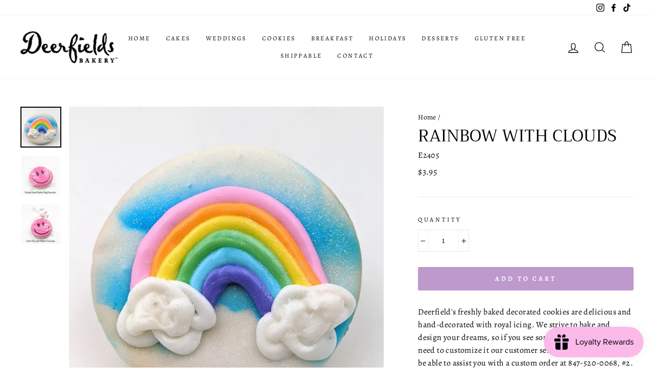

--- FILE ---
content_type: text/html; charset=utf-8
request_url: https://deerfieldsbakery.com/products/rainbow-with-clouds
body_size: 81086
content:
<!doctype html>
<html class="no-js" lang="en" dir="ltr">
  <head>
    <meta charset="utf-8">
    <meta http-equiv="X-UA-Compatible" content="IE=edge,chrome=1">
    <meta name="viewport" content="width=device-width,initial-scale=1">
    <meta name="theme-color" content="#bd99cc">
    <link rel="canonical" href="https://deerfieldsbakery.com/products/rainbow-with-clouds">
    <link rel="canonical" href="https://deerfieldsbakery.com/products/rainbow-with-clouds">
    <link rel="preconnect" href="https://cdn.shopify.com">
    <link rel="preconnect" href="https://fonts.shopifycdn.com">
    <link rel="dns-prefetch" href="https://productreviews.shopifycdn.com">
    <link rel="dns-prefetch" href="https://ajax.googleapis.com">
    <link rel="dns-prefetch" href="https://maps.googleapis.com">
    <link rel="dns-prefetch" href="https://maps.gstatic.com"><link rel="shortcut icon" href="//deerfieldsbakery.com/cdn/shop/files/FAVICON-2021_32x32.jpg?v=1632878806" type="image/png" /><title>Rainbow with Clouds Local Deerfield&#39;s Bakery Summer
&ndash; Deerfields Bakery
</title>
<meta name="description" content="Deerfield&#39;s Bakery is a local bakery in Deerfield &amp; Buffalo Grove that produces the best Rainbow with Clouds in Chicago &amp; suburbs. Summer"><meta property="og:site_name" content="Deerfields Bakery">
  <meta property="og:url" content="https://deerfieldsbakery.com/products/rainbow-with-clouds">
  <meta property="og:title" content="Rainbow with Clouds">
  <meta property="og:type" content="product">
  <meta property="og:description" content="Deerfield&#39;s Bakery is a local bakery in Deerfield &amp; Buffalo Grove that produces the best Rainbow with Clouds in Chicago &amp; suburbs. Summer"><meta property="og:image" content="http://deerfieldsbakery.com/cdn/shop/products/PXL_20210923_145727832_2_1200x1200.jpg?v=1632762053"><meta property="og:image" content="http://deerfieldsbakery.com/cdn/shop/files/Simple-Heat-Sealed-Cookie-Bag-Example_1200x1200.jpg?v=1768837470"><meta property="og:image" content="http://deerfieldsbakery.com/cdn/shop/files/Hand-Tied-With-Ribbon-Cookie-Example_1200x1200.jpg?v=1768837470">
  <meta property="og:image:secure_url" content="https://deerfieldsbakery.com/cdn/shop/products/PXL_20210923_145727832_2_1200x1200.jpg?v=1632762053"><meta property="og:image:secure_url" content="https://deerfieldsbakery.com/cdn/shop/files/Simple-Heat-Sealed-Cookie-Bag-Example_1200x1200.jpg?v=1768837470"><meta property="og:image:secure_url" content="https://deerfieldsbakery.com/cdn/shop/files/Hand-Tied-With-Ribbon-Cookie-Example_1200x1200.jpg?v=1768837470">
  <meta name="twitter:site" content="@">
  <meta name="twitter:card" content="summary_large_image">
  <meta name="twitter:title" content="Rainbow with Clouds">
  <meta name="twitter:description" content="Deerfield&#39;s Bakery is a local bakery in Deerfield &amp; Buffalo Grove that produces the best Rainbow with Clouds in Chicago &amp; suburbs. Summer">
<style data-shopify>@font-face {
  font-family: Trirong;
  font-weight: 400;
  font-style: normal;
  font-display: swap;
  src: url("//deerfieldsbakery.com/cdn/fonts/trirong/trirong_n4.46b40419aaa69bf77077c3108d75dad5a0318d4b.woff2") format("woff2"),
       url("//deerfieldsbakery.com/cdn/fonts/trirong/trirong_n4.97753898e63cd7e164ad614681eba2c7fe577190.woff") format("woff");
}

  @font-face {
  font-family: Alegreya;
  font-weight: 400;
  font-style: normal;
  font-display: swap;
  src: url("//deerfieldsbakery.com/cdn/fonts/alegreya/alegreya_n4.9d59d35c9865f13cc7223c9847768350c0c7301a.woff2") format("woff2"),
       url("//deerfieldsbakery.com/cdn/fonts/alegreya/alegreya_n4.a883043573688913d15d350b7a40349399b2ef99.woff") format("woff");
}


  @font-face {
  font-family: Alegreya;
  font-weight: 600;
  font-style: normal;
  font-display: swap;
  src: url("//deerfieldsbakery.com/cdn/fonts/alegreya/alegreya_n6.153f38d8855205bc2c2131142a6767c19931a8da.woff2") format("woff2"),
       url("//deerfieldsbakery.com/cdn/fonts/alegreya/alegreya_n6.cf6f18085fad5f222ecdada88df93ecef4d74ea2.woff") format("woff");
}

  @font-face {
  font-family: Alegreya;
  font-weight: 400;
  font-style: italic;
  font-display: swap;
  src: url("//deerfieldsbakery.com/cdn/fonts/alegreya/alegreya_i4.8dee6f2ed2ce33b7dc66259131d71ed090011461.woff2") format("woff2"),
       url("//deerfieldsbakery.com/cdn/fonts/alegreya/alegreya_i4.f1e64827a79062bc46c078ea2821c6711f0f09ad.woff") format("woff");
}

  @font-face {
  font-family: Alegreya;
  font-weight: 600;
  font-style: italic;
  font-display: swap;
  src: url("//deerfieldsbakery.com/cdn/fonts/alegreya/alegreya_i6.73ab3624778a149f1407e1e3805fbd4753fe1bd8.woff2") format("woff2"),
       url("//deerfieldsbakery.com/cdn/fonts/alegreya/alegreya_i6.39998736b7fad92b495ad9e672575636d475b60f.woff") format("woff");
}

</style><link href="//deerfieldsbakery.com/cdn/shop/t/14/assets/theme.css?v=154496543088165525471734173569" rel="stylesheet" type="text/css" media="all" />
<style data-shopify>:root {
    --typeHeaderPrimary: Trirong;
    --typeHeaderFallback: serif;
    --typeHeaderSize: 38px;
    --typeHeaderWeight: 400;
    --typeHeaderLineHeight: 1;
    --typeHeaderSpacing: 0.0em;

    --typeBasePrimary:Alegreya;
    --typeBaseFallback:serif;
    --typeBaseSize: 16px;
    --typeBaseWeight: 400;
    --typeBaseSpacing: 0.025em;
    --typeBaseLineHeight: 1.6;

    --typeCollectionTitle: 19px;

    --iconWeight: 3px;
    --iconLinecaps: miter;

    
      --buttonRadius: 3px;
    

    --colorGridOverlayOpacity: 0.0;
  }</style><script>
      document.documentElement.className = document.documentElement.className.replace('no-js', 'js');

      window.theme = window.theme || {};
      theme.routes = {
        home: "/",
        cart: "/cart",
        cartAdd: "/cart/add.js",
        cartChange: "/cart/change"
      };
      theme.strings = {
        soldOut: "Seasonal Item",
        unavailable: "Unavailable",
        stockLabel: "Only [count] items in stock!",
        willNotShipUntil: "Will not ship until [date]",
        willBeInStockAfter: "Will be in stock after [date]",
        waitingForStock: "Inventory on the way",
        savePrice: "Save [saved_amount]",
        cartEmpty: "Your cart is currently empty.",
        cartTermsConfirmation: "You must agree with the terms and conditions of sales to check out"
      };
      theme.settings = {
        dynamicVariantsEnable: true,
        dynamicVariantType: "dropdown",
        cartType: "page",
        moneyFormat: "${{amount}}",
        saveType: "dollar",
        recentlyViewedEnabled: false,
        predictiveSearch: true,
        predictiveSearchType: "product,article,page,collection",
        inventoryThreshold: 10,
        quickView: false,
        themeName: 'Impulse',
        themeVersion: "3.6.0"
      };
    </script>


    

    <script src="//deerfieldsbakery.com/cdn/shop/t/14/assets/wiloke_my_instagram.js?v=147657098632769873451734158313" type="text/javascript"></script>

 <script>window.performance && window.performance.mark && window.performance.mark('shopify.content_for_header.start');</script><meta name="facebook-domain-verification" content="zcd5zamtrjk33iwmrcge0nbhr669br">
<meta name="facebook-domain-verification" content="2ctjpbbm7dgizupsnsy2913sacvezb">
<meta name="google-site-verification" content="_s2gl76mLKpcBiGTnEWDRZKSqhvyqtwi0Qths_abDCU">
<meta id="shopify-digital-wallet" name="shopify-digital-wallet" content="/51700891809/digital_wallets/dialog">
<meta name="shopify-checkout-api-token" content="038f1fdc65f384ee3a5e3c4192ba8343">
<link rel="alternate" type="application/json+oembed" href="https://deerfieldsbakery.com/products/rainbow-with-clouds.oembed">
<script async="async" src="/checkouts/internal/preloads.js?locale=en-US"></script>
<link rel="preconnect" href="https://shop.app" crossorigin="anonymous">
<script async="async" src="https://shop.app/checkouts/internal/preloads.js?locale=en-US&shop_id=51700891809" crossorigin="anonymous"></script>
<script id="shopify-features" type="application/json">{"accessToken":"038f1fdc65f384ee3a5e3c4192ba8343","betas":["rich-media-storefront-analytics"],"domain":"deerfieldsbakery.com","predictiveSearch":true,"shopId":51700891809,"locale":"en"}</script>
<script>var Shopify = Shopify || {};
Shopify.shop = "deerfields-bakery.myshopify.com";
Shopify.locale = "en";
Shopify.currency = {"active":"USD","rate":"1.0"};
Shopify.country = "US";
Shopify.theme = {"name":"SCPO Copy | Zapiet-CWS-RFQ-Impulse(9-July)|BOLD","id":144099148004,"schema_name":"Impulse","schema_version":"3.6.0","theme_store_id":857,"role":"main"};
Shopify.theme.handle = "null";
Shopify.theme.style = {"id":null,"handle":null};
Shopify.cdnHost = "deerfieldsbakery.com/cdn";
Shopify.routes = Shopify.routes || {};
Shopify.routes.root = "/";</script>
<script type="module">!function(o){(o.Shopify=o.Shopify||{}).modules=!0}(window);</script>
<script>!function(o){function n(){var o=[];function n(){o.push(Array.prototype.slice.apply(arguments))}return n.q=o,n}var t=o.Shopify=o.Shopify||{};t.loadFeatures=n(),t.autoloadFeatures=n()}(window);</script>
<script>
  window.ShopifyPay = window.ShopifyPay || {};
  window.ShopifyPay.apiHost = "shop.app\/pay";
  window.ShopifyPay.redirectState = null;
</script>
<script id="shop-js-analytics" type="application/json">{"pageType":"product"}</script>
<script defer="defer" async type="module" src="//deerfieldsbakery.com/cdn/shopifycloud/shop-js/modules/v2/client.init-shop-cart-sync_BApSsMSl.en.esm.js"></script>
<script defer="defer" async type="module" src="//deerfieldsbakery.com/cdn/shopifycloud/shop-js/modules/v2/chunk.common_CBoos6YZ.esm.js"></script>
<script type="module">
  await import("//deerfieldsbakery.com/cdn/shopifycloud/shop-js/modules/v2/client.init-shop-cart-sync_BApSsMSl.en.esm.js");
await import("//deerfieldsbakery.com/cdn/shopifycloud/shop-js/modules/v2/chunk.common_CBoos6YZ.esm.js");

  window.Shopify.SignInWithShop?.initShopCartSync?.({"fedCMEnabled":true,"windoidEnabled":true});

</script>
<script>
  window.Shopify = window.Shopify || {};
  if (!window.Shopify.featureAssets) window.Shopify.featureAssets = {};
  window.Shopify.featureAssets['shop-js'] = {"shop-cart-sync":["modules/v2/client.shop-cart-sync_DJczDl9f.en.esm.js","modules/v2/chunk.common_CBoos6YZ.esm.js"],"init-fed-cm":["modules/v2/client.init-fed-cm_BzwGC0Wi.en.esm.js","modules/v2/chunk.common_CBoos6YZ.esm.js"],"init-windoid":["modules/v2/client.init-windoid_BS26ThXS.en.esm.js","modules/v2/chunk.common_CBoos6YZ.esm.js"],"shop-cash-offers":["modules/v2/client.shop-cash-offers_DthCPNIO.en.esm.js","modules/v2/chunk.common_CBoos6YZ.esm.js","modules/v2/chunk.modal_Bu1hFZFC.esm.js"],"shop-button":["modules/v2/client.shop-button_D_JX508o.en.esm.js","modules/v2/chunk.common_CBoos6YZ.esm.js"],"init-shop-email-lookup-coordinator":["modules/v2/client.init-shop-email-lookup-coordinator_DFwWcvrS.en.esm.js","modules/v2/chunk.common_CBoos6YZ.esm.js"],"shop-toast-manager":["modules/v2/client.shop-toast-manager_tEhgP2F9.en.esm.js","modules/v2/chunk.common_CBoos6YZ.esm.js"],"shop-login-button":["modules/v2/client.shop-login-button_DwLgFT0K.en.esm.js","modules/v2/chunk.common_CBoos6YZ.esm.js","modules/v2/chunk.modal_Bu1hFZFC.esm.js"],"avatar":["modules/v2/client.avatar_BTnouDA3.en.esm.js"],"init-shop-cart-sync":["modules/v2/client.init-shop-cart-sync_BApSsMSl.en.esm.js","modules/v2/chunk.common_CBoos6YZ.esm.js"],"pay-button":["modules/v2/client.pay-button_BuNmcIr_.en.esm.js","modules/v2/chunk.common_CBoos6YZ.esm.js"],"init-shop-for-new-customer-accounts":["modules/v2/client.init-shop-for-new-customer-accounts_DrjXSI53.en.esm.js","modules/v2/client.shop-login-button_DwLgFT0K.en.esm.js","modules/v2/chunk.common_CBoos6YZ.esm.js","modules/v2/chunk.modal_Bu1hFZFC.esm.js"],"init-customer-accounts-sign-up":["modules/v2/client.init-customer-accounts-sign-up_TlVCiykN.en.esm.js","modules/v2/client.shop-login-button_DwLgFT0K.en.esm.js","modules/v2/chunk.common_CBoos6YZ.esm.js","modules/v2/chunk.modal_Bu1hFZFC.esm.js"],"shop-follow-button":["modules/v2/client.shop-follow-button_C5D3XtBb.en.esm.js","modules/v2/chunk.common_CBoos6YZ.esm.js","modules/v2/chunk.modal_Bu1hFZFC.esm.js"],"checkout-modal":["modules/v2/client.checkout-modal_8TC_1FUY.en.esm.js","modules/v2/chunk.common_CBoos6YZ.esm.js","modules/v2/chunk.modal_Bu1hFZFC.esm.js"],"init-customer-accounts":["modules/v2/client.init-customer-accounts_C0Oh2ljF.en.esm.js","modules/v2/client.shop-login-button_DwLgFT0K.en.esm.js","modules/v2/chunk.common_CBoos6YZ.esm.js","modules/v2/chunk.modal_Bu1hFZFC.esm.js"],"lead-capture":["modules/v2/client.lead-capture_Cq0gfm7I.en.esm.js","modules/v2/chunk.common_CBoos6YZ.esm.js","modules/v2/chunk.modal_Bu1hFZFC.esm.js"],"shop-login":["modules/v2/client.shop-login_BmtnoEUo.en.esm.js","modules/v2/chunk.common_CBoos6YZ.esm.js","modules/v2/chunk.modal_Bu1hFZFC.esm.js"],"payment-terms":["modules/v2/client.payment-terms_BHOWV7U_.en.esm.js","modules/v2/chunk.common_CBoos6YZ.esm.js","modules/v2/chunk.modal_Bu1hFZFC.esm.js"]};
</script>
<script>(function() {
  var isLoaded = false;
  function asyncLoad() {
    if (isLoaded) return;
    isLoaded = true;
    var urls = ["https:\/\/cdn.shopify.com\/s\/files\/1\/0517\/0089\/1809\/t\/8\/assets\/callforprice_install.js?v=1632925430\u0026shop=deerfields-bakery.myshopify.com","https:\/\/cdn.shopify.com\/s\/files\/1\/0517\/0089\/1809\/t\/8\/assets\/globo.formbuilder.init.js?v=1647489355\u0026shop=deerfields-bakery.myshopify.com","https:\/\/js.smile.io\/v1\/smile-shopify.js?shop=deerfields-bakery.myshopify.com"];
    for (var i = 0; i < urls.length; i++) {
      var s = document.createElement('script');
      s.type = 'text/javascript';
      s.async = true;
      s.src = urls[i];
      var x = document.getElementsByTagName('script')[0];
      x.parentNode.insertBefore(s, x);
    }
  };
  if(window.attachEvent) {
    window.attachEvent('onload', asyncLoad);
  } else {
    window.addEventListener('load', asyncLoad, false);
  }
})();</script>
<script id="__st">var __st={"a":51700891809,"offset":-21600,"reqid":"4b6a7159-0776-4bb6-9619-a5867488ff11-1768902036","pageurl":"deerfieldsbakery.com\/products\/rainbow-with-clouds","u":"bb50b17f5c2c","p":"product","rtyp":"product","rid":6582661054625};</script>
<script>window.ShopifyPaypalV4VisibilityTracking = true;</script>
<script id="captcha-bootstrap">!function(){'use strict';const t='contact',e='account',n='new_comment',o=[[t,t],['blogs',n],['comments',n],[t,'customer']],c=[[e,'customer_login'],[e,'guest_login'],[e,'recover_customer_password'],[e,'create_customer']],r=t=>t.map((([t,e])=>`form[action*='/${t}']:not([data-nocaptcha='true']) input[name='form_type'][value='${e}']`)).join(','),a=t=>()=>t?[...document.querySelectorAll(t)].map((t=>t.form)):[];function s(){const t=[...o],e=r(t);return a(e)}const i='password',u='form_key',d=['recaptcha-v3-token','g-recaptcha-response','h-captcha-response',i],f=()=>{try{return window.sessionStorage}catch{return}},m='__shopify_v',_=t=>t.elements[u];function p(t,e,n=!1){try{const o=window.sessionStorage,c=JSON.parse(o.getItem(e)),{data:r}=function(t){const{data:e,action:n}=t;return t[m]||n?{data:e,action:n}:{data:t,action:n}}(c);for(const[e,n]of Object.entries(r))t.elements[e]&&(t.elements[e].value=n);n&&o.removeItem(e)}catch(o){console.error('form repopulation failed',{error:o})}}const l='form_type',E='cptcha';function T(t){t.dataset[E]=!0}const w=window,h=w.document,L='Shopify',v='ce_forms',y='captcha';let A=!1;((t,e)=>{const n=(g='f06e6c50-85a8-45c8-87d0-21a2b65856fe',I='https://cdn.shopify.com/shopifycloud/storefront-forms-hcaptcha/ce_storefront_forms_captcha_hcaptcha.v1.5.2.iife.js',D={infoText:'Protected by hCaptcha',privacyText:'Privacy',termsText:'Terms'},(t,e,n)=>{const o=w[L][v],c=o.bindForm;if(c)return c(t,g,e,D).then(n);var r;o.q.push([[t,g,e,D],n]),r=I,A||(h.body.append(Object.assign(h.createElement('script'),{id:'captcha-provider',async:!0,src:r})),A=!0)});var g,I,D;w[L]=w[L]||{},w[L][v]=w[L][v]||{},w[L][v].q=[],w[L][y]=w[L][y]||{},w[L][y].protect=function(t,e){n(t,void 0,e),T(t)},Object.freeze(w[L][y]),function(t,e,n,w,h,L){const[v,y,A,g]=function(t,e,n){const i=e?o:[],u=t?c:[],d=[...i,...u],f=r(d),m=r(i),_=r(d.filter((([t,e])=>n.includes(e))));return[a(f),a(m),a(_),s()]}(w,h,L),I=t=>{const e=t.target;return e instanceof HTMLFormElement?e:e&&e.form},D=t=>v().includes(t);t.addEventListener('submit',(t=>{const e=I(t);if(!e)return;const n=D(e)&&!e.dataset.hcaptchaBound&&!e.dataset.recaptchaBound,o=_(e),c=g().includes(e)&&(!o||!o.value);(n||c)&&t.preventDefault(),c&&!n&&(function(t){try{if(!f())return;!function(t){const e=f();if(!e)return;const n=_(t);if(!n)return;const o=n.value;o&&e.removeItem(o)}(t);const e=Array.from(Array(32),(()=>Math.random().toString(36)[2])).join('');!function(t,e){_(t)||t.append(Object.assign(document.createElement('input'),{type:'hidden',name:u})),t.elements[u].value=e}(t,e),function(t,e){const n=f();if(!n)return;const o=[...t.querySelectorAll(`input[type='${i}']`)].map((({name:t})=>t)),c=[...d,...o],r={};for(const[a,s]of new FormData(t).entries())c.includes(a)||(r[a]=s);n.setItem(e,JSON.stringify({[m]:1,action:t.action,data:r}))}(t,e)}catch(e){console.error('failed to persist form',e)}}(e),e.submit())}));const S=(t,e)=>{t&&!t.dataset[E]&&(n(t,e.some((e=>e===t))),T(t))};for(const o of['focusin','change'])t.addEventListener(o,(t=>{const e=I(t);D(e)&&S(e,y())}));const B=e.get('form_key'),M=e.get(l),P=B&&M;t.addEventListener('DOMContentLoaded',(()=>{const t=y();if(P)for(const e of t)e.elements[l].value===M&&p(e,B);[...new Set([...A(),...v().filter((t=>'true'===t.dataset.shopifyCaptcha))])].forEach((e=>S(e,t)))}))}(h,new URLSearchParams(w.location.search),n,t,e,['guest_login'])})(!0,!0)}();</script>
<script integrity="sha256-4kQ18oKyAcykRKYeNunJcIwy7WH5gtpwJnB7kiuLZ1E=" data-source-attribution="shopify.loadfeatures" defer="defer" src="//deerfieldsbakery.com/cdn/shopifycloud/storefront/assets/storefront/load_feature-a0a9edcb.js" crossorigin="anonymous"></script>
<script crossorigin="anonymous" defer="defer" src="//deerfieldsbakery.com/cdn/shopifycloud/storefront/assets/shopify_pay/storefront-65b4c6d7.js?v=20250812"></script>
<script data-source-attribution="shopify.dynamic_checkout.dynamic.init">var Shopify=Shopify||{};Shopify.PaymentButton=Shopify.PaymentButton||{isStorefrontPortableWallets:!0,init:function(){window.Shopify.PaymentButton.init=function(){};var t=document.createElement("script");t.src="https://deerfieldsbakery.com/cdn/shopifycloud/portable-wallets/latest/portable-wallets.en.js",t.type="module",document.head.appendChild(t)}};
</script>
<script data-source-attribution="shopify.dynamic_checkout.buyer_consent">
  function portableWalletsHideBuyerConsent(e){var t=document.getElementById("shopify-buyer-consent"),n=document.getElementById("shopify-subscription-policy-button");t&&n&&(t.classList.add("hidden"),t.setAttribute("aria-hidden","true"),n.removeEventListener("click",e))}function portableWalletsShowBuyerConsent(e){var t=document.getElementById("shopify-buyer-consent"),n=document.getElementById("shopify-subscription-policy-button");t&&n&&(t.classList.remove("hidden"),t.removeAttribute("aria-hidden"),n.addEventListener("click",e))}window.Shopify?.PaymentButton&&(window.Shopify.PaymentButton.hideBuyerConsent=portableWalletsHideBuyerConsent,window.Shopify.PaymentButton.showBuyerConsent=portableWalletsShowBuyerConsent);
</script>
<script data-source-attribution="shopify.dynamic_checkout.cart.bootstrap">document.addEventListener("DOMContentLoaded",(function(){function t(){return document.querySelector("shopify-accelerated-checkout-cart, shopify-accelerated-checkout")}if(t())Shopify.PaymentButton.init();else{new MutationObserver((function(e,n){t()&&(Shopify.PaymentButton.init(),n.disconnect())})).observe(document.body,{childList:!0,subtree:!0})}}));
</script>
<link id="shopify-accelerated-checkout-styles" rel="stylesheet" media="screen" href="https://deerfieldsbakery.com/cdn/shopifycloud/portable-wallets/latest/accelerated-checkout-backwards-compat.css" crossorigin="anonymous">
<style id="shopify-accelerated-checkout-cart">
        #shopify-buyer-consent {
  margin-top: 1em;
  display: inline-block;
  width: 100%;
}

#shopify-buyer-consent.hidden {
  display: none;
}

#shopify-subscription-policy-button {
  background: none;
  border: none;
  padding: 0;
  text-decoration: underline;
  font-size: inherit;
  cursor: pointer;
}

#shopify-subscription-policy-button::before {
  box-shadow: none;
}

      </style>

<script>window.performance && window.performance.mark && window.performance.mark('shopify.content_for_header.end');</script>
  
<script type="text/javascript">window.moneyFormat = "${{amount}}";
  window.shopCurrency = "USD";
  window.assetsUrl = '//deerfieldsbakery.com/cdn/shop/t/14/assets/';
</script>
<script>
  window.globoRelatedProductsConfig = {
    apiUrl: "https://related-products.globosoftware.net/api",
    alternateApiUrl: "https://related-products.globosoftware.net",
    shop: "deerfields-bakery.myshopify.com",
    shopNumber: 31599,
    domain: "deerfieldsbakery.com",
    customer:null,
    urls: {
      search: "\/search",
      collection: "\/collections",
    },
    page: 'product',
    translation: {"add_to_cart":"Add to cart","added_to_cart":"Added to cart","add_selected_to_cart":"Add selected to cart","added_selected_to_cart":"Added selected to cart","sale":"Sale","total_price":"Total price:","this_item":"This item:","sold_out":"Sold out","add_to_cart_short":"ADD","added_to_cart_short":"ADDED"},
    settings: {"hidewatermark":false,"redirect":false,"new_tab":false,"image_ratio":"400:500","hidden_tags":"Custom Decorated Cakes\nWedding Cakes\nutility","exclude_tags":null,"carousel_autoplay":false,"carousel_items":5,"discount":{"enable":false,"condition":"any","type":"percentage","value":10},"sold_out":false,"carousel_loop":true,"visible_tags":null},
    manualRecommendations: {},
    boughtTogetherIds: {},
    trendingProducts: {"error":"json not allowed for this object"},
    productBoughtTogether: {"type":"product_bought_together","enable":false,"title":{"text":"Frequently Bought Together","color":"#212121","fontSize":"25","align":"left"},"subtitle":{"text":"","color":"#212121","fontSize":"18"},"limit":10,"maxWidth":1170,"conditions":[{"id":"bought_together","status":1},{"id":"manual","status":1},{"id":"vendor","type":"same","status":1},{"id":"type","type":"same","status":1},{"id":"collection","type":"same","status":1},{"id":"tags","type":"same","status":1},{"id":"global","status":1}],"template":{"id":"2","elements":["price","addToCartBtn","variantSelector","saleLabel"],"productTitle":{"fontSize":"15","color":"#212121"},"productPrice":{"fontSize":"14","color":"#212121"},"productOldPrice":{"fontSize":16,"color":"#919191"},"button":{"fontSize":"14","color":"#ffffff","backgroundColor":"#212121"},"saleLabel":{"color":"#fff","backgroundColor":"#c00000"},"this_item":true,"selected":true},"random":false,"discount":true},
    productRelated: {"type":"product_related","enable":true,"title":{"text":"Related products","color":"#212121","fontSize":"25","align":"center"},"subtitle":{"text":null,"color":"#212121","fontSize":"18"},"limit":10,"maxWidth":1170,"conditions":[{"id":"manual","status":0},{"id":"bought_together","status":0},{"id":"vendor","type":"same","status":0},{"id":"type","type":"same","status":0},{"id":"collection","type":"same","status":0},{"id":"tags","type":"same","status":1},{"id":"global","status":0}],"template":{"id":"1","elements":["price","addToCartBtn","variantSelector","saleLabel"],"productTitle":{"fontSize":"15","color":"#212121"},"productPrice":{"fontSize":"14","color":"#212121"},"productOldPrice":{"fontSize":16,"color":"#919191"},"button":{"fontSize":"14","color":"#ffffff","backgroundColor":"#212121"},"saleLabel":{"color":"#fff","backgroundColor":"#c00000"},"this_item":false,"selected":false},"random":false,"discount":false},
    cart: {"type":"cart","enable":false,"title":{"text":"What else do you need?","color":"#212121","fontSize":"20","align":"left"},"subtitle":{"text":null,"color":"#212121","fontSize":"18"},"limit":10,"maxWidth":1170,"conditions":[{"id":"manual","status":0},{"id":"bought_together","status":0},{"id":"tags","type":"same","status":1,"rules":["Christmas - Cookies","Character - Super Hero","Character - Cartoon \/ Comics","Character - Princess","Spring","Valentine's Day","Valentine's Day - Cookies","Character - Movie","Character - Magic Land","Character - Learning","Pies","Wedding Cake Pops","Patriotic - Cupcakes","Patriotic - Cookies","Halloween - Cakes","Custard","Bars","Birthday","Yoda","Wonder Woman","Wedding Cakes","Fashion","Lego","Star Wars","Shoes","Music","Mermaid","Harry Potter","Frozen","Elsa","Dolls","Disney","Transportation","Travel","Winter","Baptism","Age","New Year's Eve - Cookies","Mother's Day - Cookies","Mardi Gras - Specialties","Halloween - Cookies","Patriotic","School","Thanksgiving","Summer","St. Patrick's Day - Cookies","St. Patrick's Day","Space","Seasons","Religious","Rainbow","Pride","Occupation","Floral","Food","Gaming","Gifts","Chocolate","Fresh Fruit","Halloween - Specialties","Raspberry","1st Responder","Anniversary","Beer","Christmas","Characters","Wedding","Unicorn","Sports","Halloween","Halloween - Cupcakes","Graduation","Father's Day - Cupcakes","Fall","Easter - Cupcakes","Dinosaur","Bridal Shower","Baby Shower","Baby","Animals"]},{"id":"global","status":1}],"template":{"id":"3","elements":["price","addToCartBtn","variantSelector","saleLabel"],"productTitle":{"fontSize":"14","color":"#212121"},"productPrice":{"fontSize":"14","color":"#212121"},"productOldPrice":{"fontSize":16,"color":"#919191"},"button":{"fontSize":"15","color":"#ffffff","backgroundColor":"#212121"},"saleLabel":{"color":"#fff","backgroundColor":"#c00000"},"this_item":true,"selected":true},"random":false,"discount":false},
    basis_collection_handle: 'all',
    widgets: [],
    offers: [],
    view_name: 'globo.alsobought',
    cart_properties_name: '_bundle',
    upsell_properties_name: '_upsell_bundle',
    discounted_ids: [],
    discount_min_amount: 0,
    offerdiscounted_ids: [],
    offerdiscount_min_amount: 0,data: {
      ids: ["6582661054625"],
      vendors: ["Deerfields Bakery"],
      types: ["Summer"],
      tags: ["CelloBag","Decorated Cookies","Rainbow","Summer"],
      collections: []
    },product: {
        id: "6582661054625",
        title: "Rainbow with Clouds",
        handle: "rainbow-with-clouds",
        price: 395,
        compare_at_price: null,
        images: ["//deerfieldsbakery.com/cdn/shop/products/PXL_20210923_145727832_2.jpg?v=1632762053"],
        variants: [{"id":39385816793249,"title":"Default Title","option1":"Default Title","option2":null,"option3":null,"sku":"E2405","requires_shipping":true,"taxable":true,"featured_image":null,"available":true,"name":"Rainbow with Clouds","public_title":null,"options":["Default Title"],"price":395,"weight":0,"compare_at_price":null,"inventory_management":null,"barcode":"","requires_selling_plan":false,"selling_plan_allocations":[]}],
        available: true,
        vendor: "Deerfields Bakery",
        product_type: "Summer",
        tags: ["CelloBag","Decorated Cookies","Rainbow","Summer"]
      },upselldatas:{},
    cartitems:[],
    no_image_url: "https://cdn.shopify.com/s/images/admin/no-image-large.gif"
  };
</script>
<script>globoRelatedProductsConfig.data.collections = globoRelatedProductsConfig.data.collections.concat(["bag-options-option-set-smart-collection","cellobag","decorated-cookies-1","decorated-cookies","globo_basis_collection","summer-collection","taxes"]);globoRelatedProductsConfig.boughtTogetherIds[6582661054625] =false;
  
    globoRelatedProductsConfig.upselldatas[6582661054625] = {
      title: "Rainbow with Clouds",
      collections :["bag-options-option-set-smart-collection","cellobag","decorated-cookies-1","decorated-cookies","globo_basis_collection","summer-collection","taxes"],
      tags:["CelloBag","Decorated Cookies","Rainbow","Summer"],
      product_type:"Summer"};
</script><script defer src="//deerfieldsbakery.com/cdn/shop/t/14/assets/globo.alsobought.data.js?v=53510224663008845781734158313" type="text/javascript"></script>


<script defer src="//deerfieldsbakery.com/cdn/shop/t/14/assets/globo.alsobought.js?v=24049885706166433681734158313" type="text/javascript"></script>
<link rel="preload stylesheet" href="//deerfieldsbakery.com/cdn/shop/t/14/assets/globo.alsobought.css?v=166583477944740138431734158313" as="style">


<script>
    window.BOLD = window.BOLD || {};
        window.BOLD.options = window.BOLD.options || {};
        window.BOLD.options.settings = window.BOLD.options.settings || {};
        window.BOLD.options.settings.v1_variant_mode = window.BOLD.options.settings.v1_variant_mode || true;
        window.BOLD.options.settings.hybrid_fix_auto_insert_inputs =
        window.BOLD.options.settings.hybrid_fix_auto_insert_inputs || true;
</script>

<script>window.BOLD = window.BOLD || {};
    window.BOLD.common = window.BOLD.common || {};
    window.BOLD.common.Shopify = window.BOLD.common.Shopify || {};
    window.BOLD.common.Shopify.shop = {
      domain: 'deerfieldsbakery.com',
      permanent_domain: 'deerfields-bakery.myshopify.com',
      url: 'https://deerfieldsbakery.com',
      secure_url: 'https://deerfieldsbakery.com',
      money_format: "${{amount}}",
      currency: "USD"
    };
    window.BOLD.common.Shopify.customer = {
      id: null,
      tags: null,
    };
    window.BOLD.common.Shopify.cart = {"note":null,"attributes":{},"original_total_price":0,"total_price":0,"total_discount":0,"total_weight":0.0,"item_count":0,"items":[],"requires_shipping":false,"currency":"USD","items_subtotal_price":0,"cart_level_discount_applications":[],"checkout_charge_amount":0};
    window.BOLD.common.template = 'product';window.BOLD.common.Shopify.formatMoney = function(money, format) {
        function n(t, e) {
            return "undefined" == typeof t ? e : t
        }
        function r(t, e, r, i) {
            if (e = n(e, 2),
                r = n(r, ","),
                i = n(i, "."),
            isNaN(t) || null == t)
                return 0;
            t = (t / 100).toFixed(e);
            var o = t.split(".")
                , a = o[0].replace(/(\d)(?=(\d\d\d)+(?!\d))/g, "$1" + r)
                , s = o[1] ? i + o[1] : "";
            return a + s
        }
        "string" == typeof money && (money = money.replace(".", ""));
        var i = ""
            , o = /\{\{\s*(\w+)\s*\}\}/
            , a = format || window.BOLD.common.Shopify.shop.money_format || window.Shopify.money_format || "$ {{ amount }}";
        switch (a.match(o)[1]) {
            case "amount":
                i = r(money, 2, ",", ".");
                break;
            case "amount_no_decimals":
                i = r(money, 0, ",", ".");
                break;
            case "amount_with_comma_separator":
                i = r(money, 2, ".", ",");
                break;
            case "amount_no_decimals_with_comma_separator":
                i = r(money, 0, ".", ",");
                break;
            case "amount_with_space_separator":
                i = r(money, 2, " ", ",");
                break;
            case "amount_no_decimals_with_space_separator":
                i = r(money, 0, " ", ",");
                break;
            case "amount_with_apostrophe_separator":
                i = r(money, 2, "'", ".");
                break;
        }
        return a.replace(o, i);
    };
    window.BOLD.common.Shopify.saveProduct = function (handle, product) {
      if (typeof handle === 'string' && typeof window.BOLD.common.Shopify.products[handle] === 'undefined') {
        if (typeof product === 'number') {
          window.BOLD.common.Shopify.handles[product] = handle;
          product = { id: product };
        }
        window.BOLD.common.Shopify.products[handle] = product;
      }
    };
    window.BOLD.common.Shopify.saveVariant = function (variant_id, variant) {
      if (typeof variant_id === 'number' && typeof window.BOLD.common.Shopify.variants[variant_id] === 'undefined') {
        window.BOLD.common.Shopify.variants[variant_id] = variant;
      }
    };window.BOLD.common.Shopify.products = window.BOLD.common.Shopify.products || {};
    window.BOLD.common.Shopify.variants = window.BOLD.common.Shopify.variants || {};
    window.BOLD.common.Shopify.handles = window.BOLD.common.Shopify.handles || {};window.BOLD.common.Shopify.handle = "rainbow-with-clouds"
window.BOLD.common.Shopify.saveProduct("rainbow-with-clouds", 6582661054625);window.BOLD.common.Shopify.saveVariant(39385816793249, { product_id: 6582661054625, product_handle: "rainbow-with-clouds", price: 395, group_id: '', csp_metafield: {}});window.BOLD.apps_installed = {"Product Options":2} || {};window.BOLD.common.Shopify.metafields = window.BOLD.common.Shopify.metafields || {};window.BOLD.common.Shopify.metafields["bold_rp"] = {};window.BOLD.common.Shopify.metafields["bold_csp_defaults"] = {};window.BOLD.common.cacheParams = window.BOLD.common.cacheParams || {};
    window.BOLD.common.cacheParams.options = 1667947448;
</script>

<script>
    window.BOLD.common.cacheParams.options = 1768506352;
</script>
<link href="//deerfieldsbakery.com/cdn/shop/t/14/assets/bold-options.css?v=30468804041684278281734158313" rel="stylesheet" type="text/css" media="all" />
<script defer src="https://options.shopapps.site/js/options.js"></script>
    <script src="//deerfieldsbakery.com/cdn/shop/t/14/assets/vendor-scripts-v7.js" defer="defer"></script><script src="//deerfieldsbakery.com/cdn/shop/t/14/assets/theme.js?v=61461889710623045791734158313" defer="defer"></script><link href="//deerfieldsbakery.com/cdn/shop/t/14/assets/ak_mm_amtQty.scss.css?v=19443571186480767671734158313" rel="stylesheet" type="text/css" media="all" />  
    <link href="//deerfieldsbakery.com/cdn/shop/t/14/assets/shopstorm-apps.scss.css?v=159931330025223465691734158313" rel="stylesheet" type="text/css" media="all" />
    <script async src="https://app-cdn.productcustomizer.com/assets/storefront/product-customizer-v2-8458517f7a15d564840defdd0800be0a053f54ac0464ee4a64bd5e6baef7ccbd.js?shop=deerfields-bakery.myshopify.com" type="text/javascript"></script>
  <link href="//deerfieldsbakery.com/cdn/shop/t/14/assets/eoshminmaxquantity.scss.css?v=150099427559115269611734158313" rel="stylesheet" type="text/css" media="all" />
	
  


 <!-- roartheme: Terms and Conditions Checkbox app -->
<!-- BEGIN app block: shopify://apps/smart-filter-search/blocks/app-embed/5cc1944c-3014-4a2a-af40-7d65abc0ef73 --><link href="https://cdn.shopify.com/extensions/019bda53-6957-7964-825d-c11097450731/smart-product-filters-611/assets/globo.filter.min.js" as="script" rel="preload">
<link rel="preconnect" href="https://filter-x3.globo.io" crossorigin>
<link rel="dns-prefetch" href="https://filter-x3.globo.io"><link rel="stylesheet" href="https://cdn.shopify.com/extensions/019bda53-6957-7964-825d-c11097450731/smart-product-filters-611/assets/globo.search.css" media="print" onload="this.media='all'">

<meta id="search_terms_value" content="" />
<!-- BEGIN app snippet: global.variables --><script>
  window.shopCurrency = "USD";
  window.shopCountry = "US";
  window.shopLanguageCode = "en";

  window.currentCurrency = "USD";
  window.currentCountry = "US";
  window.currentLanguageCode = "en";

  window.shopCustomer = false

  window.useCustomTreeTemplate = false;
  window.useCustomProductTemplate = false;

  window.GloboFilterRequestOrigin = "https://deerfieldsbakery.com";
  window.GloboFilterShopifyDomain = "deerfields-bakery.myshopify.com";
  window.GloboFilterSFAT = "";
  window.GloboFilterSFApiVersion = "2025-04";
  window.GloboFilterProxyPath = "/apps/globofilters";
  window.GloboFilterRootUrl = "";
  window.GloboFilterTranslation = {"search":{"suggestions":"Suggestions","collections":"Collections","pages":"Pages","product":"Product","products":"Products","view_all":"Search for","not_found":"Sorry, nothing found for"},"form":{"title":"Search Products","submit":"Search"},"filter":{"filter_by":"Filter By","clear_all":"Clear All","view":"View","clear":"Clear","in_stock":"In Stock","out_of_stock":"Out of Stock","ready_to_ship":"Ready to ship","search":"Search options"},"sort":{"sort_by":"Sort By","manually":"Featured","availability_in_stock_first":"Availability","relevance":"Relevance","best_selling":"Best Selling","alphabetically_a_z":"Alphabetically, A-Z","alphabetically_z_a":"Alphabetically, Z-A","price_low_to_high":"Price, low to high","price_high_to_low":"Price, high to low","date_new_to_old":"Date, new to old","date_old_to_new":"Date, old to new","sale_off":"% Sale off"},"product":{"add_to_cart":"Add to cart","unavailable":"Unavailable","sold_out":"Sold out","sale":"Sale","load_more":"Load more","limit":"Show","search":"Search products","no_results":"Sorry, there are no products in this collection"}};
  window.isMultiCurrency =false;
  window.globoEmbedFilterAssetsUrl = 'https://cdn.shopify.com/extensions/019bda53-6957-7964-825d-c11097450731/smart-product-filters-611/assets/';
  window.assetsUrl = window.globoEmbedFilterAssetsUrl;
  window.GloboMoneyFormat = "${{amount}}";
</script><!-- END app snippet -->
<script type="text/javascript" hs-ignore data-ccm-injected>
document.getElementsByTagName('html')[0].classList.add('spf-filter-loading', 'spf-has-filter');
window.enabledEmbedFilter = true;
window.sortByRelevance = false;
window.moneyFormat = "${{amount}}";
window.GloboMoneyWithCurrencyFormat = "${{amount}} USD";
window.filesUrl = '//deerfieldsbakery.com/cdn/shop/files/';
window.GloboThemesInfo ={"116434665633":{"id":116434665633,"name":"Debut","theme_store_id":796,"theme_name":"Debut"},"131770351844":{"id":131770351844,"name":"Copy of CWS-RFQ-Impulse(9-July)|BOLD|Sep 27","theme_store_id":857,"theme_name":"Impulse"},"135761232100":{"id":135761232100,"name":"Zapiet-CWS-RFQ-Impulse(9-July)|BOLD|Sep 27","theme_store_id":857,"theme_name":"Impulse"},"139159437540":{"id":139159437540,"name":"Zapiet-CWS-RFQ-Impul...globo custom","theme_store_id":857,"theme_name":"Impulse"},"141420167396":{"id":141420167396,"name":"Zapiet-CWS-RFQ-Impulse(9-July)|BOLD|Sep 27 with...","theme_store_id":857,"theme_name":"Impulse"},"116441317537":{"id":116441317537,"name":"Impulse","theme_store_id":857,"theme_name":"Impulse"},"124750233761":{"id":124750233761,"name":"CWS-RFQ-Impulse(9-July)","theme_store_id":857,"theme_name":"Impulse"},"125181198497":{"id":125181198497,"name":"CWS-RFQ-Impulse(9-July)-bkup-22-july-2021","theme_store_id":857,"theme_name":"Impulse"},"126601199777":{"id":126601199777,"name":"CWS-RFQ-Impulse(9-July)-bkup-03-Sept-2021","theme_store_id":857,"theme_name":"Impulse"},"127049892001":{"id":127049892001,"name":"Copy of CWS-RFQ-Impulse(9-July)","theme_store_id":857,"theme_name":"Impulse"},"127078006945":{"id":127078006945,"name":"CWS-RFQ-Impulse(9-July) | Bold | Sept.17.2021","theme_store_id":857,"theme_name":"Impulse"},"127149539489":{"id":127149539489,"name":"CWS-RFQ-Impulse(9-July)|BOLD|Sep 27","theme_store_id":857,"theme_name":"Impulse"},"127355256993":{"id":127355256993,"name":"Copy of CWS-RFQ-Impulse(9-July)|BOLD|Sep 27","theme_store_id":857,"theme_name":"Impulse"}};



var GloboEmbedFilterConfig = {
api: {filterUrl: "https://filter-x3.globo.io/filter",searchUrl: "https://filter-x3.globo.io/search", url: "https://filter-x3.globo.io"},
shop: {
name: "Deerfields Bakery",
url: "https://deerfieldsbakery.com",
domain: "deerfields-bakery.myshopify.com",
locale: "en",
cur_locale: "en",
predictive_search_url: "/search/suggest",
country_code: "US",
root_url: "",
cart_url: "/cart",
search_url: "/search",
cart_add_url: "/cart/add",
search_terms_value: "",
product_image: {width: 360, height: 504},
no_image_url: "https://cdn.shopify.com/s/images/themes/product-1.png",
swatches: [],
swatchConfig: {"enable":false},
enableRecommendation: false,
hideOneValue: true,
newUrlStruct: false,
newUrlForSEO: false,themeTranslation:{"products":{"product":{"sold_out":"Seasonal Item"},"general":{"sale":"Sale"}}},redirects: [],
images: {},
settings: {"color_body_bg":"#ffffff","color_body_text":"#000000","color_price":"#1c1d1d","color_savings_text":"#C20000","color_borders":"#e8e8e1","color_button":"#bd99cc","color_button_text":"#ffffff","color_sale_tag":"#1c1d1d","color_sale_tag_text":"#000000","color_cart_dot":"#000000","color_small_image_bg":"#ffffff","color_large_image_bg":"#0f0f0f","color_header":"#ffffff","color_header_text":"#000000","color_announcement":"#ffffff","color_announcement_text":"#000000","color_footer":"#ffffff","color_footer_text":"#000000","color_drawer_background":"#ffffff","color_drawer_text":"#000000","color_drawer_border":"#e8e8e1","color_drawer_button":"#000000","color_drawer_button_text":"#ffffff","color_modal_overlays":"#e6e6e6","color_image_text":"#000000","color_image_overlay":"#000000","color_image_overlay_opacity":0,"color_image_overlay_text_shadow":0,"type_header_font_family":{"error":"json not allowed for this object"},"type_header_spacing":"0","type_header_base_size":38,"type_header_line_height":1,"type_header_capitalize":true,"type_headers_align_text":true,"type_base_font_family":{"error":"json not allowed for this object"},"type_base_spacing":"25","type_base_size":16,"type_base_line_height":1.6,"type_body_align_text":true,"type_navigation_style":"body","type_navigation_size":12,"type_navigation_capitalize":true,"type_product_style":"heading","type_product_capitalize":true,"type_collection_font":"heading","type_collection_size":19,"button_style":"round-slight","icon_weight":"3px","icon_linecaps":"miter","product_save_amount":false,"product_save_type":"dollar","vendor_enable":false,"quick_shop_enable":false,"quick_shop_text":"Quick view","product_grid_image_size":"square","product_hover_image":false,"sku_enable":true,"quantity_enable":true,"variant_labels_enable":true,"variant_type":"dropdown","enable_payment_button":false,"inventory_enable":false,"inventory_threshold":10,"inventory_transfers_enable":false,"surface_pickup_enable":false,"product_zoom_enable":true,"product_color_swatches":false,"collection_color_swatches":false,"swatch_style":"round","product_content_collapse_1":true,"product_content_collapse_2":true,"product_content_collapse_3":true,"product_contact":false,"product_contact_title":"Ask a question","product_contact_show_phone":true,"enable_product_reviews":false,"reviews_layout":"expandable","collection_grid_style":"below","collection_grid_shape":"square","collection_grid_image":"collection","collection_grid_text_align":"bottom-center","collection_grid_tint":"#000000","collection_grid_opacity":0,"collection_grid_gutter":true,"cart_type":"page","cart_icon":"bag","cart_additional_buttons":true,"cart_notes_enable":true,"cart_terms_conditions_enable":false,"social_facebook_link":"https:\/\/www.facebook.com\/deerfieldsbakery","social_twitter_link":"","social_pinterest_link":"","social_instagram_link":"https:\/\/www.instagram.com\/deerfieldsbakery\/","social_snapchat_link":"","social_tiktok_link":"https:\/\/www.tiktok.com\/@deerfieldsbakery","social_tumblr_link":"","social_linkedin_link":"","social_youtube_link":"","social_vimeo_link":"","share_facebook":true,"share_twitter":true,"share_pinterest":true,"favicon":"\/\/deerfieldsbakery.com\/cdn\/shop\/files\/FAVICON-2021.jpg?v=1632878806","search_enable":true,"search_type":"product,article,page,collection","predictive_search_enabled":true,"predictive_search_show_vendor":false,"predictive_search_show_price":false,"predictive_image_size":"square","show_breadcrumbs":true,"show_breadcrumbs_collection_link":true,"text_direction":"ltr","disable_animations":false,"checkout_logo_position":"left","checkout_logo_size":"small","checkout_body_background_color":"#ffffff","checkout_input_background_color_mode":"white","checkout_sidebar_background_color":"#fafafa","checkout_heading_font":"-apple-system, BlinkMacSystemFont, 'Segoe UI', Roboto, Helvetica, Arial, sans-serif, 'Apple Color Emoji', 'Segoe UI Emoji', 'Segoe UI Symbol'","checkout_body_font":"-apple-system, BlinkMacSystemFont, 'Segoe UI', Roboto, Helvetica, Arial, sans-serif, 'Apple Color Emoji', 'Segoe UI Emoji', 'Segoe UI Symbol'","checkout_accent_color":"#111111","checkout_button_color":"#111111","checkout_error_color":"#ff6d6d","breadcrumb":false,"customer_layout":"customer_area"},
gridSettings: {"layout":"theme","useCustomTemplate":false,"useCustomTreeTemplate":false,"skin":1,"limits":[12,24,48],"productsPerPage":12,"sorts":["featured","title-ascending","title-descending"],"noImageUrl":"https:\/\/cdn.shopify.com\/s\/images\/themes\/product-1.png","imageWidth":"360","imageHeight":"504","imageRatio":140,"imageSize":"360_504","alignment":"left","hideOneValue":true,"elements":["soldoutLabel","saleLabel","quickview","addToCart","vendor","price","secondImage"],"saleLabelClass":" sale-text","saleMode":3,"gridItemClass":"spf-col-xl-4 spf-col-lg-4 spf-col-md-6 spf-col-sm-6 spf-col-6","swatchClass":"","swatchConfig":{"enable":false},"variant_redirect":false,"showSelectedVariantInfo":"1"},
home_filter: false,
page: "product",
sorts: ["featured","title-ascending","title-descending"],
limits: [12,24,48],
cache: true,
layout: "theme",
marketTaxInclusion: false,
priceTaxesIncluded: false,
customerTaxesIncluded: false,
useCustomTemplate: false,
hasQuickviewTemplate: false
},
analytic: {"enableViewProductAnalytic":true,"enableSearchAnalytic":true,"enableFilterAnalytic":true,"enableATCAnalytic":false},
taxes: [],
special_countries: null,
adjustments: false,
year_make_model: {
id: 0,
prefix: "gff_",
heading: "",
showSearchInput: false,
showClearAllBtn: false
},
filter: {
id:0,
prefix: "gf_",
layout: 1,
useThemeFilterCss: false,
sublayout: 1,
showCount: true,
showRefine: true,
refineSettings: {"style":"square","positions":["sidebar_mobile","sidebar_desktop","toolbar_mobile"],"color":"#000000","iconColor":"#959595","bgColor":"#E8E8E8"},
isLoadMore: 1,
filter_on_search_page: true
},
search:{
enable: true,
zero_character_suggestion: false,
pages_suggestion: {enable:false,limit:5},
keywords_suggestion: {enable:true,limit:5},
articles_suggestion: {enable:false,limit:5},
layout: 1,
product_list_layout: "grid",
elements: ["vendor"]
},
collection: {
id:0,
handle:'',
sort: "featured",
vendor: null,
tags: null,
type: null,
term: document.getElementById("search_terms_value") != null ? document.getElementById("search_terms_value").content : "",
limit: 12,
settings: {"135761232100":{"description_position":"top","subcollection_style":"none","subcollections_per_row":3,"enable_collection_count":true,"per_row":3,"rows_per_page":20,"mobile_flush_grid":false}},
products_count: 0,
enableCollectionSearch: false,
displayTotalProducts: true,
excludeTags:null,
showSelectedVariantInfo: true
},
selector: {products: ".grid--collection"}
}
</script>
<script>
try {} catch (error) {}
</script>
<script src="https://cdn.shopify.com/extensions/019bda53-6957-7964-825d-c11097450731/smart-product-filters-611/assets/globo.filter.themes.min.js" defer></script><style>.gf-block-title h3, 
.gf-block-title .h3,
.gf-form-input-inner label {
  font-size: 14px !important;
  color: #3a3a3a !important;
  text-transform: uppercase !important;
  font-weight: bold !important;
}
.gf-option-block .gf-btn-show-more{
  font-size: 14px !important;
  text-transform: none !important;
  font-weight: normal !important;
}
.gf-option-block ul li a, 
.gf-option-block ul li button, 
.gf-option-block ul li a span.gf-count,
.gf-option-block ul li button span.gf-count,
.gf-clear, 
.gf-clear-all, 
.selected-item.gf-option-label a,
.gf-form-input-inner select,
.gf-refine-toggle{
  font-size: 14px !important;
  color: #000000 !important;
  text-transform: none !important;
  font-weight: normal !important;
}

.gf-refine-toggle-mobile,
.gf-form-button-group button {
  font-size: 14px !important;
  text-transform: none !important;
  font-weight: normal !important;
  color: #3a3a3a !important;
  border: 1px solid #bfbfbf !important;
  background: #ffffff !important;
}
.gf-option-block-box-rectangle.gf-option-block ul li.gf-box-rectangle a,
.gf-option-block-box-rectangle.gf-option-block ul li.gf-box-rectangle button {
  border-color: #000000 !important;
}
.gf-option-block-box-rectangle.gf-option-block ul li.gf-box-rectangle a.checked,
.gf-option-block-box-rectangle.gf-option-block ul li.gf-box-rectangle button.checked{
  color: #fff !important;
  background-color: #000000 !important;
}
@media (min-width: 768px) {
  .gf-option-block-box-rectangle.gf-option-block ul li.gf-box-rectangle button:hover,
  .gf-option-block-box-rectangle.gf-option-block ul li.gf-box-rectangle a:hover {
    color: #fff !important;
    background-color: #000000 !important;	
  }
}
.gf-option-block.gf-option-block-select select {
  color: #000000 !important;
}

#gf-form.loaded, .gf-YMM-forms.loaded {
  background: #FFFFFF !important;
}
#gf-form h2, .gf-YMM-forms h2 {
  color: #3a3a3a !important;
}
#gf-form label, .gf-YMM-forms label{
  color: #3a3a3a !important;
}
.gf-form-input-wrapper select, 
.gf-form-input-wrapper input{
  border: 1px solid #DEDEDE !important;
  background-color: #FFFFFF !important;
  border-radius: 0px !important;
}
#gf-form .gf-form-button-group button, .gf-YMM-forms .gf-form-button-group button{
  color: #FFFFFF !important;
  background: #3a3a3a !important;
  border-radius: 0px !important;
}

.spf-product-card.spf-product-card__template-3 .spf-product__info.hover{
  background: #FFFFFF;
}
a.spf-product-card__image-wrapper{
  padding-top: 100%;
}
.h4.spf-product-card__title a{
  color: #333333;
  font-size: 15px;
  font-family: "Poppins", sans-serif;   font-weight: 500;  font-style: normal;
  text-transform: none;
}
.h4.spf-product-card__title a:hover{
  color: #000000;
}
.spf-product-card button.spf-product__form-btn-addtocart{
  font-size: 14px;
   font-family: inherit;   font-weight: normal;   font-style: normal;   text-transform: none;
}
.spf-product-card button.spf-product__form-btn-addtocart,
.spf-product-card.spf-product-card__template-4 a.open-quick-view,
.spf-product-card.spf-product-card__template-5 a.open-quick-view,
#gfqv-btn{
  color: #FFFFFF !important;
  border: 1px solid #333333 !important;
  background: #333333 !important;
}
.spf-product-card button.spf-product__form-btn-addtocart:hover,
.spf-product-card.spf-product-card__template-4 a.open-quick-view:hover,
.spf-product-card.spf-product-card__template-5 a.open-quick-view:hover{
  color: #FFFFFF !important;
  border: 1px solid #000000 !important;
  background: #000000 !important;
}
span.spf-product__label.spf-product__label-soldout{
  color: #ffffff;
  background: #989898;
}
span.spf-product__label.spf-product__label-sale{
  color: #F0F0F0;
  background: #d21625;
}
.spf-product-card__vendor a{
  color: #969595;
  font-size: 13px;
  font-family: "Poppins", sans-serif;   font-weight: 400;   font-style: normal; }
.spf-product-card__vendor a:hover{
  color: #969595;
}
.spf-product-card__price-wrapper{
  font-size: 14px;
}
.spf-image-ratio{
  padding-top:100% !important;
}
.spf-product-card__oldprice,
.spf-product-card__saleprice,
.spf-product-card__price,
.gfqv-product-card__oldprice,
.gfqv-product-card__saleprice,
.gfqv-product-card__price
{
  font-size: 14px;
  font-family: "Poppins", sans-serif;   font-weight: 500;   font-style: normal; }

span.spf-product-card__price, span.gfqv-product-card__price{
  color: #141414;
}
span.spf-product-card__oldprice, span.gfqv-product-card__oldprice{
  color: #969595;
}
span.spf-product-card__saleprice, span.gfqv-product-card__saleprice{
  color: #d21625;
}
/* Product Title */
.h4.spf-product-card__title{
    
}
.h4.spf-product-card__title a{

}

/* Product Vendor */
.spf-product-card__vendor{
    
}
.spf-product-card__vendor a{

}

/* Product Price */
.spf-product-card__price-wrapper{
    
}

/* Product Old Price */
span.spf-product-card__oldprice{
    
}

/* Product Sale Price */
span.spf-product-card__saleprice{
    
}

/* Product Regular Price */
span.spf-product-card__price{

}

/* Quickview button */
.open-quick-view{
    
}

/* Add to cart button */
button.spf-product__form-btn-addtocart{
    
}

/* Product image */
img.spf-product-card__image{
    
}

/* Sale label */
span.spf-product__label.spf-product__label.spf-product__label-sale{
    
}

/* Sold out label */
span.spf-product__label.spf-product__label.spf-product__label-soldout{
    
}

		
					{% comment %} Do not Edit this Line - Call for price button code Starts Here {% endcomment %}
					{% capture cfp_app_content %} 
					{% render &#039;cws-callforprice-button&#039; %}{% endcapture %}
					{% unless cfp_app_content contains &#039;Liquid error&#039; %}	
					{% render &#039;cws-callforprice-button&#039;, product: product  %}
					{% endunless %}
					{% comment %} Do not Edit this Line - Call for price button code Ends Here {% endcomment %}</style><script>
              window.addEventListener('globoFilterRenderCompleted', function () {
                if(typeof theme != 'undefined' && typeof theme.sections != 'undefined' && typeof theme.Collection!= 'undefined') {
                  theme.sections.register('collection-template', theme.Collection);
                }
                if(typeof theme != 'undefined' && typeof theme.initQuickShop != 'undefined') {
                  theme.initQuickShop();
                }
              });
            </script>
            <script>
        window.addEventListener('globoFilterCloseSearchCompleted', function () {
          if (document.querySelector('#SearchClose') !== null) {
            document.querySelector('#SearchClose').click();
          }
        });
      </script>
    
  

<style></style><script></script><script>
  const productGrid = document.querySelector('[data-globo-filter-items]')
  if(productGrid){
    if( productGrid.id ){
      productGrid.setAttribute('old-id', productGrid.id)
    }
    productGrid.id = 'gf-products';
  }
</script>
<script>if(window.AVADA_SPEED_WHITELIST){const spfs_w = new RegExp("smart-product-filter-search", 'i'); if(Array.isArray(window.AVADA_SPEED_WHITELIST)){window.AVADA_SPEED_WHITELIST.push(spfs_w);}else{window.AVADA_SPEED_WHITELIST = [spfs_w];}} </script><!-- END app block --><!-- BEGIN app block: shopify://apps/call-for-price-hide-price/blocks/app-embed/e3a6554d-005e-4c24-b847-3c5c8c6d5e1d --><!-- Cli 3.0 Migrated with Simplified Deployment Technique --><!-- BEGIN app snippet: callforprice_init -->



<script type='text/javascript'>

var lang_metafield = '{"translate_language_name":"en","trans_call_for_price_label":"Email for Quote","trans_phone_no_label":"Email for Quote:","trans_whatsapp_message":"Hi {store_name} I am interested in this product. {product_url}. Price please ?","trans_whatsapp_label":"","trans_contact_form_heading":"Email for Quote:","trans_name_label":"Name","trans_error_name_label":"Please fill out this field.","trans_email_label":"Email","trans_error_email_label":"Please fill out this field.","trans_phone_label":" Phone Number","trans_error_phone_label":"Please fill out this field.","trans_comment_label":"How many servings and Requested pick-up date?","trans_error_comment_label":"Please fill out this field.","trans_submit_label":"Submit","trans_unavailable_label":"Unavailable","trans_thankyou_header":"Success","trans_thankyou_msg":"Your Request Submitted Successfully."}';

if (lang_metafield=='') { 
	lang_metafield = JSON.parse('{"translate_language_name":"en","trans_call_for_price_label":"Email for Quote","trans_phone_no_label":"Email for Quote:","trans_whatsapp_message":"Hi {store_name} I am interested in this product. {product_url}. Price please ?","trans_whatsapp_label":"","trans_contact_form_heading":"Email for Quote:","trans_name_label":"Name","trans_error_name_label":"Please fill out this field.","trans_email_label":"Email","trans_error_email_label":"Please fill out this field.","trans_phone_label":" Phone Number","trans_error_phone_label":"Please fill out this field.","trans_comment_label":"How many servings and Requested pick-up date?","trans_error_comment_label":"Please fill out this field.","trans_submit_label":"Submit","trans_unavailable_label":"Unavailable","trans_thankyou_header":"Success","trans_thankyou_msg":"Your Request Submitted Successfully."}');
}
else{
	lang_metafield =JSON.parse('{"translate_language_name":"en","trans_call_for_price_label":"Email for Quote","trans_phone_no_label":"Email for Quote:","trans_whatsapp_message":"Hi {store_name} I am interested in this product. {product_url}. Price please ?","trans_whatsapp_label":"","trans_contact_form_heading":"Email for Quote:","trans_name_label":"Name","trans_error_name_label":"Please fill out this field.","trans_email_label":"Email","trans_error_email_label":"Please fill out this field.","trans_phone_label":" Phone Number","trans_error_phone_label":"Please fill out this field.","trans_comment_label":"How many servings and Requested pick-up date?","trans_error_comment_label":"Please fill out this field.","trans_submit_label":"Submit","trans_unavailable_label":"Unavailable","trans_thankyou_header":"Success","trans_thankyou_msg":"Your Request Submitted Successfully."}');  
}

var handle_array = [];
var metafield_product_handles = 'a-garden-blooms,airplane-propeller,alana,always,anniversary-25th-silver-tiered,arcade-brothers-tiered,baby-blocks,baby-boy-with-teddy-bear,baby-sleeping-on-moon,baby-with-clouds-and-stars,barn-with-bubble-animals-2d,baseball-cubs-tier,baseball-mitt-with-flag,baseball-scoreboard,basket,bass-fishing,beach-and-surfboards,bear-silly,bear-silly-with-umbrella,bear-face,best-friends,bianca,bible-chalice-and-host,blooming-marvelous,blue-dog-2d,blue-dog-tiered,blue-runner-2d,blue-shopping-bag-3d,booties-and-pins,booties-swirls-and-dots-tiered,boxer-shorts-2d,boy-in-sandbox,brilliance,bubble-fall-pumpkins-corn-and-leaves,bubble-race-cars,building-block-sheet-cake,bull-2d,bumblebee,bunny-hill-tiered,bunny-with-carrot,butterflies-and-daisies,by-your-side,caped-crusader,carriage-3d,cat-and-fish,cat-sleeping,cat-with-kite,celebration,celtic-cross,chalice-drawing-blue,chalice-drawing-pink,cheese,cherry-blossom-branch,christening-boy-suit-2d,clothesline-for-boys,clothesline-for-girls,clownfish,daisy-tier-princess,dancing-mouse,dark-enemy-head-3d,diana,dinosaur-3d,diving-rainbow,dog-poodle,dogs,doll-arabian-princess,doll-dress-of-roses,doll-fairy,doll-loving-princess,doll-polynesian-princess,doll-princess-yellow-dress,doll-rapunzel,doll-friends,donkey-purple-with-butterfly,dracula,draped-fondant-wedding-dress,dump-truck-with-rocks,electric-guitar-2d,elephant-purple,elmo-street-sign,ever-so-pure,ever-so-pure-with-roses,fabric-flowers,crazy-in-love,fantasy-floral,felicia,filigree-lace,fleur,flowerette-fans,georgia,hand-in-hand,heather,kayla,my-everything,nadine,painterly,pennies-from-heaven,petal-cascade,phoebe,rachel,royal-wedding,sentimental,sierra,silver-magnolia,sunshine-of-my-life,teal-dream,time-after-time,victoria,wendy,you-are-so-beautiful,colorful-building-blocks-3d,cross-2d-swirl-border-and-roses,exercise-lady,explorer-boy,explorer-girl-and-monkey,fairy-kneeling,fairy-drawing,fondant-ladybug-and-polka-dots,force-knight,forever-yours,four-servants,friendly-bull,furious-birds,furry-dancer,graduation-cap-or-mortar-board-2d,graduation-cap-throw-celebration,graduation-pink-and-black-tiered,grinning-cat-3d,happy-birthday-bear,happy-silly-sponge,hockey-player,holly-with-berries,jumping-graduate-boy,jumping-graduate-girl,kid-tiger,kids-with-balloons,kitty-face-2d,kitty-sitting-3d,kitty-with-blue-dress,kitty-with-flowers-pink,ladybug-fondant-form,ladybugs,lavender-tulip-cake,little-girl-princess,little-girl-with-bunny,magic-cupcake-3d,meddling-monkey-2d,meddling-monkey-flying-a-kite,mermaid-on-rock-2d,mermaid-princess,mice-on-cheese,soda-can,cross-2d-violets,cross-flowers-pink,cupcake-cake-heart-and-roses,fall-leaves,fondant-candy-land,fondant-dresses,fondant-engagement-tier,garden-fence,garden-patch,gift-box-hearts-and-bow,gift-box-pink-with-dots-and-ribbons-3d,girl-pink-hat-and-wheelbarrel,monogram,monster-little,monster-trucks,mothers-day-partial-basket-weave,motorcycle-harley,motorcycle-tier,mouse,mouse-baby-with-number-1,mouse-girl,mouse-hat-tiered,mouse-house-tiered,mouse-tier-tall,mousette,mousette-baby-with-number-1,mousette-tier-tall,mousette-with-balloon-2d,mr-crabby,musical-notes,mystery-dog-and-friend,mystery-dog-with-balloons,neighborhood-friends,ninja-boy,ninja-tier,niu-school-logo,noahs-ark-3d,number-2d-butterfly-spider-bee,number-2d-golf-with-plastic-scene,number-2d-tropical-theme,number-learning-characters,oh-baby,one-eyed-monster-2d-cutout,one-eyed-monsters-drawing,oreo,our-little-pumpkin,paint-splats,partial-basket-weave-in-pink,partial-basket-weave-in-white,pastel-drip-1,pea-pod,pineapple-3d,pinecones-and-poinsettias,pink-and-gray-fondant-elephant-tier,pink-mousette-tiered,pirate-ship,portrait,praying-boy,pregnant-torso-2d,present-with-furry-friend-3d,pretty-in-pink-tier,pretty-purple-pony,princess-blue,princess-roses,pudgy-friends-group,pumpkin-drawing,puppy-shield,purple-dinosaur-and-friend,race-car-3d-mustang,rag-doll,rag-dolls,rainbow-paint-brush,red-bird,red-car,red-dog-3d,robot-drawing,round-robot,sailboat,sand-castle-3d,shoe-and-butterfly-retro,silly-bear-and-friends-tiered,silly-dog,silly-donkey,silly-furry-friend-with-gifts,silly-sponge-tiered,silly-sponge-2d,silly-sponge-and-friends,silver-cheers-tier,silver-swirls-anniversary-tier,skater-figure,snow-family,soon-to-be-mrs,space-ship-drawing,spaceship-red-3d,special-graduation-glamour-tier,stacked-mermaid-tail-3d,stitched-baby-lettering,stitched-butterflies-and-daisies,stork-twins,stork-with-baby,stylized-umbrella,super-hero,timothy-the-train-birthday,torah-blue,torah-flowers-pink,train-engine,tropical-fish,tropical-tiered,twins,underwater-friends,underwater-tropical-scene,super-hero-logo,super-heroes,super-heroes-on-round,sushi-table,sweet-sixteen-scrolls-and-roses,swirls-stars-bows-tiered,tall-hat-with-green-eggs-and-ham,template-drivers-license,template-drivers-license-under-21,tiara-and-slipper-tiered,tiered-praying-girl,web-man-and-city,wedding-dress,wisecracker,yellow-bird,yellow-birdie-2d,love-drip,silver-monogram,christmas-queen,fantasy-land,golf-bag-2d-simple,graduation-cap-on-half-sheet,graduation-owl-and-cap,race-car-racer-3d,race-car-3d,rose-outline,school-bus-3d,large-cupcake-portrait-cupcake,portrait-diploma,pretty-in-pearls,wedding-tier-mini-cake-fondant,white-roses-tiered,baby-twin-elephants,owl-perching,gender-drip-cake,red-t-rex-with-grass,number-2d-fire-truck-theme,she-said-yes,3d-fondant-grad-cap-and-diploma,age-with-polka-dots-tiered,airplane-yellow,alice,alligator-3d,alligator-detailed-3d,amazon-package,american-flag,animal-celebration,animal-print-and-jungle-animals,anniversary-cascade,antique-lace-with-rose-blossom,aqua-soccer-ball-3d,arcade-brothers,army-flag-and-tags,artist-palette-2d,assorted-sport-balls-and-accessories,autumn-bouquet,autumn-cresent,avocado-halves,baby-bear,baby-bear-1,baby-bee-hive,baby-blocks-pink,baby-blossoms,baby-bunny,baby-burrito,baby-dinosaur,baby-elephant-and-bright-stars,baby-elf,baby-floral,baby-ladybug,baby-moon-with-gold-stars,baby-robot,baby-sharks,baby-sharks-girl,baby-shower,baby-tier-with-fondant-elephant,baby-yoda,baby-yoda-and-stars,ball-tier,ballerina,balloons-tiered,barbie-silhouette-and-hearts,barn-animals,baseball-3d,baseball-cake,baseball-celebration,baseball-theme,baseball-cap-ball,baseball-cubs-ball-3d,baseball-cubs-cap-3d,baseball-diamond-2d,baseball-sox-ball-3d,basketball-swoosh,basketball-ball-3d,bat-sign-and-cityscape,bathtub-baby,batman-city-scape,beach-with-shark,bear-and-balloons,bear-down-tier,bears-face,bears-bottles-rattles-and-pins,bee-hive,beer-can-amstel,best-dress,bible-cross-flowers,birch-tree,black-heart,blippi,blossom-field-with-cross,blossom-of-love,blue-dinosaur,blue-dog,blue-monster,blue-ombre-tiered,blue-tiffany-tier,blue-winter-castle,bluey-characters,book-of-spells-2d,boy-or-girl,bridal-cascade,bright-daisies,bright-flowers,bright-roses,bubbled-race-track,bubbling-beer-mug,building-block-3d,bulls-jersey-2d,bunny-tiered,bunny-with-rosettes,burberry-purse,bus-driver,buttercream-candy-land,butterflies-and-dragonflies,butterfly-drawing,candle-and-blossoms,cap-and-ruffles,cap-and-ruffles-white,caped-crusader-and-boy,captain-america,captain-america-number,caramel-frappuccino,cartoon-cake-slice,cartoon-confetti-cake,cat-with-hat,champagne-celebration,channel-bow,charlie-brown,cheers,cheetah-print-with-bow,chef-jacket,cherry-blossoms-and-lanterns,chevron-elephant,chicka-chicka-boom-boom,chilly-snowman,christening-dress-2d,balloons-and-bears,climbing-roses,clouds-and-rainbow,cocomelon,colorful-retirement,colorful-shopping-bag-3d,construction-truck,cookie-monster,coral-and-gold-tier,coral-bloom,coral-cross,cow-head,cowboy,cross-roses,cross-2d-roses-and-swirls,cross-2d-white-roses-and-swirls,cross-and-blossoms,cross-and-macarons,cross-of-roses,cupcake-with-butterflies-3d,cupcake-with-cherry,cute-dinosaurs,cute-fox,cute-lamb-face,cute-lego,cute-porcupine,cute-sloth,cute-tooth,dancing-unicorn-and-flowers,deer-with-floral-wreath,diamond-scrolls,dinosaur-and-balloons,dinosaur-celebration,dinosaur-teeth,dinosaurs-and-volcano-drawing,dirt-block-3d,diving-rainbow-with-unicorn,doll-arabian-princess-1,doll-barbie-mermaid,doll-barbie-ruffles,doll-barbie-with-animal-print,doll-bride,doll-double-princesses,doll-mermaid-on-rock,doll-princess-belle,doll-princess-of-the-land,doll-princess-swirls,doll-purple-ombre,doll-purple-petal-princess,doll-queen-elsa,doll-rainbow-swag,doll-rosette-ombree-swirls,doll-snow-princess,doll-super-heroine,doll-tropical-princess,dolphin-2d,donut-celebration,donut-party,donut-stack-cake,double-baby-sharks,double-rainbow-cakes,dragon-3d-custom-cake,dragon-and-books,dress-up,drum-with-sticks,dumbo-pinwheel,earth-mover-truck-drawing,elegant-lady,elephant-shower-stars,elmo-gift-box,elmo-with-polka-dots,encanto-house,fab-at-40,heels-and-stripes,floral-numbers,fantasy-butterflies-and-flowers,farm-animals-tiered,fashion-gift-box,field-of-roses,fiesta-ruffles,fiesta-ruffles-tiered,fifty-years-of-love,finding-nemo,fire-truck-drawing,fire-truck-flames,fishing-silhouette,flames,flat-fondant-balloons,flat-fondant-grad-cap-and-diploma,floral-and-butterfly-fantasy,floral-bunny,floral-painting,floral-vines,floral-whisk,floral-wreath,flower-and-butterfly-wreath,fluffy-cat,flying-friends,folk-art-love,fondant-cars,fondant-daisy-cross,fondant-elephant-single-tier,fondant-force-elf,fondant-garden,fondant-green-hand,fondant-guitar-2d,fondant-lion-baby,fondant-super-hero-round,fondant-sushi,football-cutout-2d,football-field,football-helmet-3d,football-helmet-3d-greenbay,football-jersey-2d,football-running-players,force-elf-3d,forever-friends,fortnite-drip,fortnite-stripes,fox-prince,fried-chicken-cake,friendly-snowman,friends,friends-cake,frog-and-tree-stump,frozen-showcase,fun-bus,fun-football-2-tier,fun-kitty,furry-fun,galaxy,game-controller-3d,gaming-pinata,gender-reveal-question,gender-reveal-single-tier,gender-reveal-tier,gerber-daisies,ghost-dress-up,ghost-dress-up-girl,anti-ghost,gift-box-in-blue-3d,gift-box-with-purple-bow,gilded-rose,gingerman-gift-box,giraffe-3d,giraffe-head,glam-roses,glowing-jack-o-lantern,going-golfing,gold-and-red-harry-potter,gold-beads-cap-and-diploma,gold-blossoms,gold-cross-tiered-cake,gold-drip,gold-drip-tiered,gold-drip-with-blue-ombre,gold-floral,gold-leaf-and-macarons,gold-leaf-numbers,gold-quilted-cross,golden-celebration,golden-fifty,golden-number,golden-snitch,golf-accessories,golf-bag-2d,golf-ball-3d,golf-tiered,gone-camping,gone-fishin,goodnight-moon,grad-cap-and-ivy,graduation-cap-3d,graduation-drip-cake-with-rose,graduation-floral-design,graduation-gold-stars,graduation-gown,graduation-owl,graduation-pastel-flowers,graduation-portrait,special-graduation-ruffle-tier,graduation-scroll-border,graduation-stethoscope,special-graduation-swirls-tier,green-baby,green-caterpillar,green-caterpillar-and-polka-dots,green-dragon-3d,green-lizard,grey-lace,grey-metallic,grill-3d,guitar-rock,guns-blazing,gym-shoe,hammock-and-palm-trees,hatching-dino,hello-kitty,hello-kitty-face,hello-kitty-standing-up,hersheys-kiss,hexagon,high-heel-fashion-tier,high-heel-red-and-gold,hockey-logo,hockey-jersey-2d,horse-face,hot-chocolate-mug,hot-stuff,hot-wheels-flags,hulk-drawing,hydrangea-cluster,ice-cream-and-macarons,ice-cream-truck,indiana-university-logo,into-the-jungle,jungle-animal-party,jungle-animal-party-tiered,kid-tiger-1,lavender-fields,laying-unicorn-3d,learning-tier,lego-3-tier,linebacker-3d,lion-head-3d,lipstick-2d,little-baby-bum,little-mermaid-drawing,a-little-princess,little-princess,little-princess-tiered,llama-unicorn,lorax,love-heart,love-rose,magic-wand-and-book,magical-hat-and-books,magical-owl-and-books,maki-roll,marine-emblem-and-flag,marine-tiered-cake,mario-flat-face,fondant-martini-glass,may-the-force-be-with-you,mayas-sloth-cake,mermaid-pastels,mermaid-pastels-tiered-cake,mermaid-tier,metallic-kitty,mickey-and-minnie,mickey-face,mickey-head-2d,mickey-mouse-and-stars,mickey-mouse-cap,mickey-party,mickey-tier-cake,midnight-floral,mini-hearts,minion-tiered-cake,minnie-ears,minnie-ears-in-gold,minnie-ears-with-number,minnie-party,modern-anniversary,modern-floral-party,modern-palette,modern-pumpkin,monkey-with-birthday-hat,monsters-inc,moon-and-stars-yellow,mouse-girl-ballerina,mouse-house-tall-tier,multi-color-stars,multi-sports-tier,narwhal-and-bubbles,navy-hat-and-anchor,out-of-this-world,nike-shoe-red,nike-shoe-3d-black,nike-shoe-3d-blue-and-orange,nike-shoe-3d-blue-and-white,nike-shoe-3d-red-and-black,nike-shoe-3d-red-and-white,nike-shoe-3d-yellow,ninjago-in-buttercream,number-2d-balloons-and-confetti,number-2d-balloons-and-swirls,number-2d-beach-theme,number-2d-daisies,number-2d-flowers-and-butterflies,number-2d-naked-icing,number-2d-pastel-dots,number-2d-race-track-or-road,number-2d-rainbows-and-roses,number-2d-under-the-sea,nurse,nurse-uniform-2d,oh-baby-elephant,oh-baby-2,ombre-mermaid-single-tier,ombre-mermaid-tier,ombre-rainbow,ombre-rose,one-fish-two-fish,orange-and-red-geode,ornament-blue,outer-space,owl-tiered,owl-tiered-pink,painters-cake,painting-palette,pancake-stack-3d,party-balls,party-dinosaur,party-drip,party-llama-3d,party-monster,party-puppy,pastel-drip,pastel-unicorn,paw-patrol,paw-patrol-bone,paw-patrol-faces,pea-pod-tier,peppa-party,peppa-pig-fairy,peppa-pig-party,pickup-truck-3d,pikachu,pineapple-and-flamingo,pink-baby-bear,pink-blossoms,pink-cupcake-tier,pink-dragon-3d,pink-flamingo,pink-floral-drip,pink-gift-box,pink-marble,pink-pillow-3d,pink-porche,pink-purse,pink-roses-tiered,pink-vintage-heart,pirate-boy,pirate-theme-tiered,pizza-party,playstation-controller,pokeman-design,pokemon-drawing,poker-table-2d,police-dog,popsicle-drip,princess-2d,princess-and-butterflies,princess-castle-round,princess-party-dress,princess-sisters,princess-wand-cupcake-cake,princess-with-apple,princess-with-frog,princesses,pumpkin-design,pumpkin-drawing-1,pumpkin-face,pumpkin-floral-bouquet,pumpkin-patch,pumpkin-unicorn,pumpkin-witch,puppy,puppy-dog,purple-dragon,purple-dragon-scales,purple-floral,purple-pillow-3d,purple-rainbow-and-hearts,purple-swirl,purple-tiered-drip-cake,purse-spotted-3d,quilt-design,quilted-cross,quilted-silver-bow,race-car-red-3d,race-car-and-tow-truck,race-track-number,race-track-sheet-cake,rainbow-and-baby-pig,rainbow-roses,rainbow-ruffles,rainbow-showers,rainbow-swirls,rainbow-train,rainbow-trout-3d,rainbow-unicorn-baby,rainbow-unicorn-clouds,rainbow-with-gold-number,realistic-snake-3d,red-race-car,religious-tier-with-cascading-flowers,religious-tier-with-purple-fondant-flowers,robot-3d,rocket-and-stars,romantic-flowers,romantic-love-drip,rose-cascade,rose-crescent,rose-drip,rose-filled-heart,roses-and-gold-leaf,roses-and-swirls,rosettes-and-swirls,round-robot-3d,ruffled-ballerina,ruffles-and-moon,ruffles-of-love,safari-party,sailboats,santa-face-cake,scooby-and-bones,scrolls-and-bow,sea-scape,shades-of-coral,shark-3d,silly-dinosaur,silly-snowman,silver-anniversary,silver-cross,silver-drip-and-stripes,silver-magnolia-1,simple-polka-dot-reveal,simple-stacked-dino,sitting-lion,skeleton-cake,skeleton-tiered,sleeping-princess-and-prince,slot-machine-3d,smashing-green-hand,snow-princess-action,snowflake-gift-box,snowflake-wonderland,soccer-ball-3d,soda-can-1,sonic-drawing,sonic-face,sonic-spikes,sonic-with-gold-rings,space-ship-3d,spiderman-on-the-go,spooky-halloween-scene,sports-car-logo,sporty-car-cutout-3d,sprinkle-with-number,stacked-fondant-firetruck,stacked-gnome-3d,stacked-hamburger,stacked-masked-face-3d,stacked-masked-face-boy-3d,stacked-ombre-drip,stacked-rainbow-cake,stacked-sloth,stacked-white-dog-3d,standing-beer-can,star-of-david-with-swirls,star-wars-galaxy,stars-and-crown-tier,stitch,stork-bears-and-booties-tiered,strawberries-and-daisies,striped-elegance,striped-elegance-with-numbers,striped-ice-cream-drip,stylized-unicorn-head-3d,succulent-beauty,sunflowers-and-ladybugs,sunny-rainbow,sunshine,super-girl,super-hero-buddies,super-hero-buttercream-number,super-hero-comics,super-hero-explosion,super-hero-number,super-hero-quadrant,super-mario,super-team,superman-symbol,sweet-baby-elephant-and-clothes-line,sweet-beehive,sweet-lion,sweet-sixteen-pink-blossoms,swirls,swirls-and-roses,t-rex-dinosaur,taco,tall-pink-drip,tea-pot-tiered,tennis-racquet-2d,three-little-pumpkins,tiara-2d,tiered-balloon-cluster-with-elephant,tiered-cross-and-roses,tiered-cross-cake-with-quilting,tiered-music-theme,tiered-race-car,tiger-drawing,toilet-paper-cake,toy-story-tiered,train-engine-with-face-3d,turtle-friends,turtle-head-2d,turtle-with-number,tux-tiered-cake,two-trolls,under-the-sea,under-water,unicorn-2d,unicorn-and-rainbow,unicorn-bubbles,unicorn-flowing-hair,unicorn-hearts,unicorn-party,unicorn-rainbow-single-stacked,unicorn-rainbow-stacked-tier,unicorn-ruffle,unicorn-stars-and-clouds,unicorn-with-daisies,variegated-rose,vintage-cream,vintage-love,vintage-swag,vintage-year-wine-cask-3d,watermelon-cute-face,watermelon-slice-with-bee,watermelon-with-pineapple,web-man-crawling,web-man-face-and-city,web-man-number,wedding-gown,whimsical-candy,white-cupcake-tier,white-flowers,wild-one,wine-bottle-detailed,wine-bottle-simple,winnie-drawing,winnie-the-pooh-drawing,winnie-tiered-cake,winter-floral,winter-wonderland,wispy-floral,wonder-woman-crown,wonderland,woodland-animal-drawing,woodland-animals,wrigley-tiered,yarn-ball-with-cat,yellow-blossoms,yellow-hibiscus,yellow-polka-dot-bikini,yellow-servant-3d,yellow-servant-girl-drawing,young-princess,amelia,angelika,antique-lace,aria,aspen,autumn,beholden,bella,blush-blossoms,rose-and-pearls,brilliant-jewels,buttoned-up,calla-lily-spray,camilla,caroline,cascading-bow,cassandra,celeste,celeste-tri-color,celina,cherished,classic-charm,coral-cascade,crescent-of-love,crimson-beauty,daydream,diamonds-and-lace,fall-flora,felicia-ivory-toned,floral-vines-1,flowing-floral,flowing-marble,gold-crimson,gold-leaf-painting,gold-scrolls,golden-glory,golden-hexagons,golden-pearls,guinevere,here-and-now,ivory-petal-cascade,jewels-and-swirls,juliette,luxor,blue-marble,marianna,michelle,naked-cake-with-buttercream-roses,naked-rose-drip,naked-wedding-cake,naomi,nicolette,palette-floral-tiers,pallette-rose,peaches-and-cream,penelope,periwinkle-dream,pink-petal-cascade,platinum-heaven,shimmering-floral,quilted-flowers,regal-ruffles,romantic-dream,rose-gold,rose-gold-love,rose-gold-shimmer,royal-wedding-in-pink,rustic-swirls,seaside,serene-snowflakes,sheila,silver-elegance,silver-ruffles,silver-vines,simple-dots,simple-gold-leaf,silver-monogram-1,still-the-one,still-the-one-golden-roses,sunflower-pattern,swirls-and-pearls,swirls-of-love,swiss-trio-dots,tie-a-ribbon,tropical-breeze,vintage-tiered,white-lillies,you-and-me,you-and-me-gold-accents,cupcake-cake-wedding-dress,vintage-engagement,double-princess-drawing,stitch-with-tropical-flowers,metallic-heart,baby-bear-heart,minecraft-piping,pirate-splash,baby-bear-with-gold-stars,basketball-net-3d,pirate-skull,gold-wave,lollipop-party,number-2d-galaxy,eighties-retro,wedding-tier-mini-cake-swirls,godzilla-3d,cream-vintage-heart,yellow-servant-drawing,strawberry-blossoms,bee-party,cat-drawing,wild-flowers,pokemon-design,cross-cupcake-cake,cat-face,belle-the-beauty,vintage-baby,bluey-face,vintage-heart-number,panda-drawing,taco-fiesta,snoopy-party,snoopy-stripes,cutie-watermelon,heihei-pua,vintage-swag-1,lemon-vines,flowing-bow,labubu-friend,labubu-monster';
if(metafield_product_handles != '-1'){
	handle_array = metafield_product_handles.split(',');	
}

var productid_array = [];
var metafield_product_ids = '7004880273569,7513816334564,7016926347425,6995026575521,6582631202977,6651536539809,7588872290532,7727048622308,6847668158625,6582612000929,6651543224481,8001180041444,6651537850529,6847667798177,6651538047137,7006721245345,7999061295332,6582630219937,8001155399908,6582633037985,6847676252321,6884051288225,7004246081697,6651544010913,6582603874465,7552211976420,6892005425313,7588873339108,6886415401121,7681897234660,7013865685153,7998817337572,6651538768033,6847670550689,6994748768417,6847668322465,7552224821476,6847669829793,6651537359009,6651537490081,7706726007012,6582613541025,7686237618404,7002177274017,6651545944225,6875218903201,6582631825569,8048108208356,6994625462433,6651545714849,7612429009124,7006728356001,6847676121249,6651546042529,6847676285089,6582633660577,6847676383393,6582633889953,6651546009761,6847676448929,6847670878369,6847668650145,7440297394404,7998800363748,7001844842657,6847677366433,7588878024932,6994781536417,6875180040353,6870131769505,6651539292321,6582681469089,6861507690657,8151810048228,7861584101604,7974059147492,6890441506977,6847668486305,6582604267681,6582602694817,7447543152868,6651546370209,6582625894561,8000532218084,6847671697569,6651538931873,6651539259553,6847672844449,6651543322785,6994762104993,6582634938529,7016116158625,6847669665953,6651545845921,7001887506593,6886528680097,6872518230177,7004253913249,6582629662881,6582611771553,8152593531108,7974114492644,6861229424801,7651228549348,6582624714913,6651541586081,6651541749921,6890510024865,7954489934052,7961126961380,6847669862561,6651538079905,6651543257249,7929309921508,7585244610788,6582631989409,8000503513316,6582627598497,6651538702497,6651540537505,7513588072676,7013791891617,7637800419556,6877050667169,6875250131105,7001898713249,8001154908388,6651542995105,7004894003361,6861603635361,6651546239137,6651539226785,7643270185188,6651537621153,6582622060705,6582632317089,6582632153249,6994971918497,6877336273057,6847675531425,6847675039905,6582631858337,7929334169828,7998573412580,7585241759972,7447519297764,6651540570273,7999018500324,6651537752225,6886570688673,6582626222241,8152596480228,7588874027236,6861435404449,6847668453537,6651537686689,6582612459681,6582630351009,7006798151841,6865141366945,6847671206049,6847671173281,6651542274209,6847671042209,6651541979297,6651541913761,6651542405281,7085214761121,6890381934753,6848133431457,6651542306977,6651542372513,7006737858721,7552229998820,6582625697953,6582625730721,6582625370273,6582611476641,7013836685473,6651543945377,6582629105825,6651537555617,7053950779553,6847671337121,6651542896801,6582617833633,6582631465121,6651541061793,6582619865249,6861474693281,6582614982817,6886707364001,6891898011809,7628266045668,6847667372193,7013903990945,6877389979809,6847671926945,6582612164769,6847672615073,6861050052769,6847667667105,6651544993953,6995134415009,6879352717473,6994630181025,7009348583585,8001160610020,6651536801953,6901094056097,6582631334049,6582627827873,6886712574113,7439246983396,6651543584929,7706735935716,7439137767652,7440292217060,6847668060321,6582617931937,7004523921569,6651540930721,6847675105441,6651538604193,6582623371425,6582629433505,6582625173665,6847674253473,6582622191777,6582625206433,6847673303201,6847676645537,8000540803300,6847676678305,6890503307425,6847676743841,6847676547233,6847670354081,6582617440417,7013923225761,8001121091812,6582612623521,6582628122785,7513585811684,7585248870628,6651544862881,6877040804001,7085230424225,6901103689889,6651546140833,6651537391777,6995092340897,6651545190561,6582629859489,6847673499809,6651538473121,6994980733089,6651538636961,7004234383521,6890446946465,8048162341092,6582623043745,6582627205281,6582627303585,6582627893409,6886704873633,6582612033697,6651537588385,7009099710625,6582668984481,7016864088225,6886585401505,7623416217828,7049548660897,6847675433121,6651544764577,7085222756513,8000496632036,6651539161249,6861257998497,7513595478244,7974073139428,7007411962017,6651538276513,6651536867489,6847672156321,6847676874913,6847676809377,6582634217633,6847677005985,6582634414241,6847677333665,6582615081121,6582630514849,6847673696417,7635864617188,7626110140644,7625920020708,7681899036900,6847673860257,7628086477028,6847674122401,6582630449313,7625919398116,7972800790756,6651544305825,6651541160097,6582617997473,6936264573089,6936275222689,6872532713633,6651538342049,6847674646689,6582628155553,7004322660513,7013907857569,6886709854369,6847675891873,7016084734113,6994792972449,7706745471204,7986687181028,6582628221089,8000513114340,6847672713377,6651543158945,6651545878689,6847677169825,7004609511585,6582628319393,7999031279844,6877360095393,7998806524132,7756927762660,6582629335201,7760848257252,6582630842529,6861448216737,6651537424545,7006851203233,7013845336225,6861593542817,6847672058017,6651540439201,6651540603041,6847676776609,6847667830945,6582626943137,7001879904417,7998810783972,7002166034593,7472582361316,7004806086817,6861080363169,7004493971617,6877366780065,6651539194017,7006718623905,6847672123553,6582626844833,7929304383716,8001179222244,8001181712612,7972802396388,6582631760033,7490817130724,8018799657188,6994775670945,7999114150116,6651542470817,7999035506916,7998770610404,6886231441569,6847670124705,6886249136289,6891883036833,6651536703649,7986575900900,6861568114849,8151808835812,7637794029796,6651540963489,7049540665505,6891905319073,6651536900257,6651537981601,6847674876065,6994744901793,6651545485473,6847667863713,7681895235812,6994786648225,6582620979361,6651540635809,6651536933025,6651545780385,6848067272865,8001155891428,7016936308897,6877371170977,6877254090913,6847672582305,7009354154145,6847672549537,7009351270561,6877256712353,7861574729956,6847667208353,6884184228001,6847667241121,6582610952353,6847667634337,7053659275425,6582611181729,6582611116193,7002156138657,6582621896865,7004820177057,7006711349409,7727005794532,7062810001569,6847672090785,6847671828641,6872504565921,6651539423393,7001874366625,7001835831457,6582668820641,7986577866980,7001857360033,7004259811489,6901086060705,8000607650020,6582628483233,6651544666273,7013818532001,6847693848737,6651537195169,6651544600737,7447515562212,6855027818657,7612421013732,7016931590305,8047826993380,8047855042788,6847668781217,7004585984161,6877030023329,6877034545313,6847677726881,7954846613732,6847674613921,6651538866337,6651539325089,6847667470497,7006714298529,7748623466724,6994930335905,6847669174433,6651537948833,6995071500449,6877386080417,6651543093409,6847669141665,8151811719396,6582626484385,6582626615457,7986581733604,6847673598113,7998581244132,6847673434273,6582616293537,6875211202721,6847670681761,6847667437729,6847671369889,7552202768612,6847670648993,6582626451617,6582623568033,6847670714529,6582623404193,6651545321633,7085209616545,7001830064289,7861567488228,7048958804129,6651545452705,7001833013409,6847668256929,7004328591521,6872535171233,7001842417825,6995116982433,6847671468193,6886546505889,6879425429665,7053967261857,6847672254625,6886657753249,6994734842017,6651546271905,6582621569185,6582621634721,7447517954276,7447549280484,7001818300577,6651543519393,6847674482849,7513604391140,6651544797345,6847668945057,6847667732641,6582626680993,6582626713761,7612426256612,6651537260705,7999022661860,7646015422692,6847675400353,6847670419617,7439141241060,6651538014369,6877070688417,6886269517985,6890452320417,6847674712225,6651544535201,6861242794145,6651539128481,7929306611940,6847670616225,7706749567204,6877269459105,7628253790436,6651537817761,6847677792417,6847683657889,6886256246945,7004535750817,7004486041761,6861546815649,6582611607713,7552217579748,6582622159009,7450017202404,6879401967777,6847674908833,7049536635041,7706739376356,6582612557985,6875188822177,6582623010977,7001883705505,6582623862945,6582629531809,6582624518305,6582623502497,7472580559076,7490778857700,6847677268129,6870134849697,7727038824676,7651448553700,7748674322660,7998565482724,6582623174817,7551027445988,6847688442017,6847678087329,6582635266209,8000485064932,6651546402977,6847671894177,6582628876449,6847672418465,6847672680609,6847674384545,6847674417313,6879346720929,6651537227937,6651544043681,6847675236513,7681902149860,6582624157857,8001108541668,6582614818977,6582610985121,6651538112673,6886677577889,6886074384545,6847671533729,6884079730849,6847673041057,7548243181796,7048961851553,7006733402273,6582624026785,7727002648804,7706734035172,6890481352865,6877310222497,6651541684385,7062819209377,6582616195233,6582680584353,6651538833569,7651397107940,7440300474596,6651546337441,6847669043361,6651543388321,7013830688929,6877211230369,6847674810529,7013888164001,6847677104289,6651545354401,6847671763105,7635869466852,6847675465889,7646003986660,6847674220705,8000615350500,7004239790241,6847667306657,7013896454305,6582619930785,6582625042593,6651541520545,7612427895012,7637797699812,6582622519457,6651537457313,7986805932260,6847671566497,6847671632033,7986777653476,6651542864033,6847671992481,6582626156705,7760894689508,7727010513124,6651542700193,6651542798497,6582626287777,6877243768993,8152599036132,6877262807201,8048285843684,6847667503265,7013841993889,6582629007521,6886437781665,6582624387233,6651541487777,6651536670881,7001893404833,6582629400737,6651538735265,6861493567649,7760851173604,6582611050657,6582611083425,7706732560612,6877273194657,7013884428449,7490811625700,7006806311073,7513598099684,6886282428577,7006731534497,7999069094116,6651537719457,7006706532513,8000592249060,6651538145441,6884011409569,6875169357985,6847670223009,6847670321313,6582623961249,6847692931233,7046160482465,6582680354977,6847693389985,6847692832929,7006875844769,7743052710116,6870025339041,7986815008996,6870011281569,6582677668001,6582677700769,7004919496865,6582680387745,6884101095585,6870045065377,7085235503265,6870040379553,7004502982817,6847693684897,6582677930145,6847693619361,7548224602340,7548238168292,6847693750433,6582677242017,6582678061217,6582678290593,6847693455521,7016872902817,7004505800865,6582678716577,7046798606497,6884122558625,6870012821665,7756924715236,6582678814881,6582680420513,6847693226145,6582678945953,6847693029537,7748642472164,6847693881505,7743049564388,7986586747108,6994701975713,6847692964001,7053922271393,6884154900641,6847692898465,6847693553825,6870030450849,7999093506276,8008800043236,6847693127841,6651577106593,6884110991521,6847693258913,6582679404705,7861587280100,7094636675233,6847692996769,6870041985185,6847677497505,6994724061345,7588869898468,7009211285665,6870038151329,6582679568545,6847693914273,7041298170017,6582679830689,7013799821473,7548239675620,7013795922081,7548233089252,7049500590241,6651578220705,6847693521057,6994739167393,7760842981604,6994689720481,7548230041828,6847692800161,6847693586593,8035255091428,7748619600100,6847693357217,6847693815969,6582615834785,8216265982180,8216227938532,8216197333220,8218201227492,8218265420004,8218269745380,8218273054948,8218282328292,8218404749540,8218346979556,8218349306084,8218351173860,8218368606436,8218373226724,6651560362145,8281384354020,8418634858724,6847670288545,6847669928097,7094563766433,6847674548385,8508680601828,8523963793636,8523966382308,8523996856548,7004911304865,8620565594340,8628593754340,8628140802276,8628141883620,8628591329508,8628143390948,8628595032292,8628596834532,8628621181156,8628620558564,8628656865508,8628622557412,8633105121508,8628594540772,8685936115940,8705857159396,8705868071140,6875245084833';
if(metafield_product_ids != '-1'){
	productid_array = metafield_product_ids.split(',');	
}
  
var collectionid_array = '-1';

var product_tags_array = [];
var metafield_product_tags = '-1';
if(metafield_product_tags != '-1'){
	product_tags_array = metafield_product_tags.split(',');	
}

var hide_price= 1;
var hide_ajaxaddtocart = '1' === '0' ? 0 : 1;
var display_phone = '0'=== '0' ? 0 : 1;
var phone_no = '+568932564789';
var display_call_for_price = '1'=== '0' ? 0 : 1;

if (lang_metafield.trans_call_for_price_label) {
	var call_for_price_label = lang_metafield.trans_call_for_price_label;   
}else{
	var call_for_price_label = 'Email for Quote';
} 

var css_style_button = 'background-color: #000000;color:#ffffff;';
var enabled_captcha = '0'=== '0' ? 0 : 1;
var site_key = '-1';
var recaptcha_ver = 'v2';

if (lang_metafield.trans_thankyou_msg) {
	var thankyou_msg = lang_metafield.trans_thankyou_msg;   
}else{
	var thankyou_msg = 'Your Request Submitted Successfully.';
} 

if (lang_metafield.trans_thankyou_header) {
	var thankyou_header = lang_metafield.trans_thankyou_header;   
}else{
	var thankyou_header = 'Success';
} 

if (lang_metafield.trans_name_label) {
	var name_label = replaceHTMLEntities(lang_metafield.trans_name_label);   
}else{
	var name_label = 'Name';
}

if (lang_metafield.trans_email_label) {
	var email_label = replaceHTMLEntities(lang_metafield.trans_email_label);   
}else{
	var email_label = 'Email';
}

if (lang_metafield.trans_phone_label) {
	var phone_label = replaceHTMLEntities(lang_metafield.trans_phone_label);   
}else{
	var phone_label = 'Phone Number';
} 

if (lang_metafield.trans_comment_label) {
	var comment_label = replaceHTMLEntities(lang_metafield.trans_comment_label);   
}else{
	var comment_label = 'How many servings and Requested pick-up date?';
} 
	
if (lang_metafield.trans_submit_label) {
	var submit_label = replaceHTMLEntities(lang_metafield.trans_submit_label);   
}else{
	var submit_label = 'Submit';
} 

if (lang_metafield.trans_error_name_label) {
	var error_name_label = lang_metafield.trans_error_name_label;   
}else{
	var error_name_label = 'Please fill out this field.';
} 

if (lang_metafield.trans_error_email_label) {
	var error_email_label = lang_metafield.trans_error_email_label;   
}else{
	var error_email_label = 'Please fill out this field.';
} 

if (lang_metafield.trans_error_phone_label) {
	var error_phone_label = lang_metafield.trans_error_phone_label;   
}else{
	var error_phone_label = 'Please fill out this field.';
} 

if (lang_metafield.trans_error_comment_label) {
	var error_comment_label = lang_metafield.trans_error_comment_label;   
}else{
	var error_comment_label = 'Please fill out this field.';
} 

var enable_app = '1'=== '0' ? 0 : 1;
var enable_outofstock = '1'=== '0' ? 0 : 1;
var price_selector = '.product__price';
var cart_selector = '.addtocart';

if (lang_metafield.trans_phone_no_label) {
	var phone_no_label = lang_metafield.trans_phone_no_label;   
}else{
	var phone_no_label = 'Email for Quote:';
} 

var required_field = 'name,phone,comment';

if (lang_metafield.trans_contact_form_heading) {
	var contact_form_heading = lang_metafield.trans_contact_form_heading;   
}else{
	var contact_form_heading = 'Email for Quote:';
} 

var parent_selector = '.product-single__meta, .page-content--product';

if (lang_metafield.trans_unavailable_label) {
	var unavailable_label = lang_metafield.trans_unavailable_label;   
}else{
	var unavailable_label = 'Unavailable';
} 

var show_price = 'no';
var enable_cfp_for_zero_price_prd = 'no';
var enable_cfp_for_all_products = 'no';
var enable_cfp_soldout_products = 'no';
var hide_cfp_btn_on_collection = 'no';
var hide_phone_no_on_collection = 'no';
var enable_whatsapp = '0'=== '0' ? 0 : 1;
var whatsapp_number =  '-1';
var cfp_in_template = 'product';

if (lang_metafield.trans_whatsapp_message) {
	var whatsapp_message = lang_metafield.trans_whatsapp_message;   
}else{
	var whatsapp_message =  'Hi Deerfields Bakery I am interested in this product. {product_url}. Price please ?';
} 

var hide_whatsapp_button_on_collection = '0'=== '0' ? 0 : 1;

if (lang_metafield.trans_whatsapp_label) {
	var whatsapp_button_text = lang_metafield.trans_whatsapp_label;   
}else{
	var whatsapp_button_text = '-1';
}

var whatsapp_button_background_color = '#000000';
var whatsapp_button_text_color = '#ffffff';
var whatsapp_css_style_button = '-1';
var phoneno_css_style_button = '-1';

var coll_page_selector = '.gl-card, .grid-product';
var button_target = '-1';

//added by Shailesh 8-11-23
//Static Class/Id arrays based on free shopify themes
var coll_prd_container_ele = [];
var coll_btn_container_ele = [];
//ended by Shailesh 8-11-23

//added by Shailesh 8-11-2023
if(typeof coll_page_selector !== "undefined") {
  if(coll_page_selector != "-1") {        
    coll_page_selector = coll_page_selector.replace(/(^,)|(,$)/g, "");
    coll_prd_container_ele.push(coll_page_selector);        
  }/*else{
    coll_prd_container_ele = [".grid__item"];
  }*/
}
coll_page_selector = coll_prd_container_ele.toString();

if(typeof button_target !== "undefined") {
  if(button_target != "-1") {        
    button_target = button_target.replace(/(^,)|(,$)/g, "");
    coll_btn_container_ele.push(button_target);        
  }/*else{
    coll_btn_container_ele = [".card-information"];
  }*/
}
button_target = coll_btn_container_ele.toString();
//ended by Shailesh 8-11-2023


// Function to replace HTML entities
function replaceHTMLEntities(str) {
  return str.replace(/&#34;/g, '"').replace(/&#39;/g, "'");
}
</script>
<!-- END app snippet --><!-- BEGIN app snippet: app-script --><link href="//cdn.shopify.com/extensions/0199c7b4-583f-7bf4-8ab1-43a06fa89011/call-for-price-hide-price-27/assets/cws-callforprice.css" rel="stylesheet" type="text/css" media="all" />


<style type="text/css">
	.btn.cwsCallforPrice { background-color: #000000; color: #ffffff; }
	.cwsModal .modal-header h2 { color: #ffffff; }
	.cwsModal .modal-header { background-color: #000000; }
	.btn.cfpnumber { background-color: #000000; color: #ffffff; }
	.btn.whatsappcfp { background-color: #000000; color: #ffffff; }
	#cwsCFPsubmit { background-color: #000000 !important; color: #ffffff !important; }
</style>











<script type="text/javascript">
window.cfp_collection_products = {};





</script>

<script src="https://cdn.shopify.com/extensions/0199c7b4-583f-7bf4-8ab1-43a06fa89011/call-for-price-hide-price-27/assets/callforprice.js" defer></script> <!-- END app snippet --><!-- END app block --><!-- BEGIN app block: shopify://apps/sc-product-options/blocks/app-embed/873c9b74-306d-4f83-b58b-a2f5043d2187 --><!-- BEGIN app snippet: bold-options-hybrid -->
<script>
    window.BOLD = window.BOLD || {};
        window.BOLD.options = window.BOLD.options || {};
        window.BOLD.options.settings = window.BOLD.options.settings || {};
        window.BOLD.options.settings.v1_variant_mode = window.BOLD.options.settings.v1_variant_mode || true;
        window.BOLD.options.settings.hybrid_fix_auto_insert_inputs =
        window.BOLD.options.settings.hybrid_fix_auto_insert_inputs || true;
</script>
<!-- END app snippet --><!-- BEGIN app snippet: bold-common --><script>window.BOLD = window.BOLD || {};
    window.BOLD.common = window.BOLD.common || {};
    window.BOLD.common.Shopify = window.BOLD.common.Shopify || {};
    window.BOLD.common.Shopify.shop = {
      domain: 'deerfieldsbakery.com',
      permanent_domain: 'deerfields-bakery.myshopify.com',
      url: 'https://deerfieldsbakery.com',
      secure_url: 'https://deerfieldsbakery.com',money_format: "${{amount}}",currency: "USD"
    };
    window.BOLD.common.Shopify.customer = {
      id: null,
      tags: null,
    };
    window.BOLD.common.Shopify.cart = {"note":null,"attributes":{},"original_total_price":0,"total_price":0,"total_discount":0,"total_weight":0.0,"item_count":0,"items":[],"requires_shipping":false,"currency":"USD","items_subtotal_price":0,"cart_level_discount_applications":[],"checkout_charge_amount":0};
    window.BOLD.common.template = 'product';window.BOLD.common.Shopify.formatMoney = function(money, format) {
        function n(t, e) {
            return "undefined" == typeof t ? e : t
        }
        function r(t, e, r, i) {
            if (e = n(e, 2),
                r = n(r, ","),
                i = n(i, "."),
            isNaN(t) || null == t)
                return 0;
            t = (t / 100).toFixed(e);
            var o = t.split(".")
                , a = o[0].replace(/(\d)(?=(\d\d\d)+(?!\d))/g, "$1" + r)
                , s = o[1] ? i + o[1] : "";
            return a + s
        }
        "string" == typeof money && (money = money.replace(".", ""));
        var i = ""
            , o = /\{\{\s*(\w+)\s*\}\}/
            , a = format || window.BOLD.common.Shopify.shop.money_format || window.Shopify.money_format || "$ {{ amount }}";
        switch (a.match(o)[1]) {
            case "amount":
                i = r(money, 2, ",", ".");
                break;
            case "amount_no_decimals":
                i = r(money, 0, ",", ".");
                break;
            case "amount_with_comma_separator":
                i = r(money, 2, ".", ",");
                break;
            case "amount_no_decimals_with_comma_separator":
                i = r(money, 0, ".", ",");
                break;
            case "amount_with_space_separator":
                i = r(money, 2, " ", ",");
                break;
            case "amount_no_decimals_with_space_separator":
                i = r(money, 0, " ", ",");
                break;
            case "amount_with_apostrophe_separator":
                i = r(money, 2, "'", ".");
                break;
        }
        return a.replace(o, i);
    };
    window.BOLD.common.Shopify.saveProduct = function (handle, product) {
      if (typeof handle === 'string' && typeof window.BOLD.common.Shopify.products[handle] === 'undefined') {
        if (typeof product === 'number') {
          window.BOLD.common.Shopify.handles[product] = handle;
          product = { id: product };
        }
        window.BOLD.common.Shopify.products[handle] = product;
      }
    };
    window.BOLD.common.Shopify.saveVariant = function (variant_id, variant) {
      if (typeof variant_id === 'number' && typeof window.BOLD.common.Shopify.variants[variant_id] === 'undefined') {
        window.BOLD.common.Shopify.variants[variant_id] = variant;
      }
    };window.BOLD.common.Shopify.products = window.BOLD.common.Shopify.products || {};
    window.BOLD.common.Shopify.variants = window.BOLD.common.Shopify.variants || {};
    window.BOLD.common.Shopify.handles = window.BOLD.common.Shopify.handles || {};window.BOLD.common.Shopify.handle = "rainbow-with-clouds"
window.BOLD.common.Shopify.saveProduct("rainbow-with-clouds", 6582661054625);window.BOLD.common.Shopify.saveVariant(39385816793249, { product_id: 6582661054625, product_handle: "rainbow-with-clouds", price: 395, group_id: '', csp_metafield: {}});window.BOLD.apps_installed = {"Product Options":2} || {};window.BOLD.common.Shopify.metafields = window.BOLD.common.Shopify.metafields || {};window.BOLD.common.Shopify.metafields["bold_rp"] = {};window.BOLD.common.Shopify.metafields["bold_csp_defaults"] = {};window.BOLD.common.Shopify.metafields["sc_product_options"] = {"options_cache":1768506353};window.BOLD.common.cacheParams = window.BOLD.common.cacheParams || {};window.BOLD.common.cacheParams.options = 1768506353;
</script>




<!-- END app snippet -->
<!-- END app block --><!-- BEGIN app block: shopify://apps/zapiet-pickup-delivery/blocks/app-embed/5599aff0-8af1-473a-a372-ecd72a32b4d5 -->









    <style>#storePickupApp {
}</style>




<script type="text/javascript">
    var zapietTranslations = {};

    window.ZapietMethods = {"pickup":{"active":true,"enabled":true,"name":"Pickup","sort":0,"status":{"condition":"weight","operator":"lessthan","value":0,"enabled":false,"product_conditions":{"enabled":false,"value":"Delivery Only,Shipping Only","enable":false,"property":"tags","hide_button":false}},"button":{"type":"default","default":"","hover":"","active":""}},"shipping":{"active":false,"enabled":true,"name":"Shipping","sort":1,"status":{"condition":"price","operator":"morethan","value":100,"enabled":true,"product_conditions":{"enabled":true,"value":"Shippable","enable":true,"property":"collections","hide_button":false}},"button":{"type":"default","default":"","hover":"","active":""}},"delivery":{"active":false,"enabled":false,"name":"Delivery","sort":2,"status":{"condition":"price","operator":"morethan","value":0,"enabled":true,"product_conditions":{"enabled":false,"value":"Pickup Only,Shipping Only","enable":false,"property":"tags","hide_button":false}},"button":{"type":"default","default":"","hover":"","active":""}}}
    window.ZapietEvent = {
        listen: function(eventKey, callback) {
            if (!this.listeners) {
                this.listeners = [];
            }
            this.listeners.push({
                eventKey: eventKey,
                callback: callback
            });
        },
    };

    

    
        
        var language_settings = {"enable_app":true,"enable_geo_search_for_pickups":false,"pickup_region_filter_enabled":false,"pickup_region_filter_field":null,"currency":"USD","weight_format":"lb","pickup.enable_map":false,"delivery_validation_method":"within_max_radius","base_country_name":"United States","base_country_code":"US","method_display_style":"default","default_method_display_style":"classic","date_format":"l, F j, Y","time_format":"h:i A","week_day_start":"Sun","pickup_address_format":"<span class=\"name\"><strong>{{company_name}}</strong></span><span class=\"address\">{{address_line_1}}<br>{{city}}, {{postal_code}}</span><span class=\"distance\">{{distance}}</span>{{more_information}}","rates_enabled":true,"payment_customization_enabled":false,"distance_format":"mi","enable_delivery_address_autocompletion":false,"enable_delivery_current_location":false,"enable_pickup_address_autocompletion":false,"pickup_date_picker_enabled":true,"pickup_time_picker_enabled":true,"delivery_note_enabled":false,"delivery_note_required":false,"delivery_date_picker_enabled":true,"delivery_time_picker_enabled":true,"shipping.date_picker_enabled":true,"delivery_validate_cart":false,"pickup_validate_cart":false,"gmak":"","enable_checkout_locale":true,"enable_checkout_url":true,"disable_widget_for_digital_items":false,"disable_widget_for_product_handles":"gift-card","colors":{"widget_active_background_color":null,"widget_active_border_color":null,"widget_active_icon_color":null,"widget_active_text_color":null,"widget_inactive_background_color":null,"widget_inactive_border_color":null,"widget_inactive_icon_color":null,"widget_inactive_text_color":null},"delivery_validator":{"enabled":false,"show_on_page_load":true,"sticky":true},"checkout":{"delivery":{"discount_code":"","prepopulate_shipping_address":true,"preselect_first_available_time":true},"pickup":{"discount_code":null,"prepopulate_shipping_address":true,"customer_phone_required":false,"preselect_first_location":true,"preselect_first_available_time":true},"shipping":{"discount_code":null}},"day_name_attribute_enabled":false,"methods":{"pickup":{"active":true,"enabled":true,"name":"Pickup","sort":0,"status":{"condition":"weight","operator":"lessthan","value":0,"enabled":false,"product_conditions":{"enabled":false,"value":"Delivery Only,Shipping Only","enable":false,"property":"tags","hide_button":false}},"button":{"type":"default","default":"","hover":"","active":""}},"shipping":{"active":false,"enabled":true,"name":"Shipping","sort":1,"status":{"condition":"price","operator":"morethan","value":100,"enabled":true,"product_conditions":{"enabled":true,"value":"Shippable","enable":true,"property":"collections","hide_button":false}},"button":{"type":"default","default":"","hover":"","active":""}},"delivery":{"active":false,"enabled":false,"name":"Delivery","sort":2,"status":{"condition":"price","operator":"morethan","value":0,"enabled":true,"product_conditions":{"enabled":false,"value":"Pickup Only,Shipping Only","enable":false,"property":"tags","hide_button":false}},"button":{"type":"default","default":"","hover":"","active":""}}},"translations":{"methods":{"shipping":"Shipping","pickup":"Pickups","delivery":"Delivery"},"calendar":{"january":"January","february":"February","march":"March","april":"April","may":"May","june":"June","july":"July","august":"August","september":"September","october":"October","november":"November","december":"December","sunday":"Sun","monday":"Mon","tuesday":"Tue","wednesday":"Wed","thursday":"Thu","friday":"Fri","saturday":"Sat","today":"","close":"","labelMonthNext":"Next month","labelMonthPrev":"Previous month","labelMonthSelect":"Select a month","labelYearSelect":"Select a year","and":"and","between":"between"},"pickup":{"heading":"Store Pickup","note":"","location_placeholder":"Enter your postal code ...","filter_by_region_placeholder":"Filter by state/province","location_label":"Choose a location.","datepicker_label":"Choose a date and time.","date_time_output":"{{DATE}} at {{TIME}}","datepicker_placeholder":"Choose a date and time.","locations_found":"Please select a pickup location:","no_locations_found":"Sorry, pickup is not available for your selected items.","no_locations_region":"Sorry, pickup is not available in your region.","no_date_time_selected":"Please select a date & time.","checkout_button":"Checkout","could_not_find_location":"Sorry, we could not find your location.","checkout_error":"Please select a date and time for pickup.","more_information":"More information","opening_hours":"Opening hours","dates_not_available":"Sorry, your selected items are not currently available for pickup.","min_order_total":"Minimum order value for pickup is {{ price }}","min_order_weight":"Minimum order weight for pickup is 0.00lb","max_order_total":"Maximum order value for pickup is {{ price }}","max_order_weight":"Maximum order weight for pickup is 0.00lb","cart_eligibility_error":"Sorry, pickup is not available for your selected items.","location_error":"Please select a pickup location.","preselect_first_available_time":"Select a time","method_not_available":"Not available"},"delivery":{"heading":"Local Delivery","note":"Enter your postal code to check if you are eligible for local delivery:","location_placeholder":"Enter your postal code ...","datepicker_label":"Choose a date and time.","datepicker_placeholder":"Choose a date and time.","date_time_output":"{{DATE}} between {{SLOT_START_TIME}} and {{SLOT_END_TIME}}","available":"Great! You are eligible for delivery.","not_available":"Sorry, delivery is not available in your area.","no_date_time_selected":"Please select a date & time for delivery.","checkout_button":"Checkout","could_not_find_location":"Sorry, we could not find your location.","checkout_error":"Please enter a valid zipcode and select your preferred date and time for delivery.","cart_eligibility_error":"Sorry, delivery is not available for your selected items.","dates_not_available":"Sorry, your selected items are not currently available for delivery.","min_order_total":"Minimum order value for delivery is $0.00","min_order_weight":"Minimum order weight for delivery is {{ weight }}","max_order_total":"Maximum order value for delivery is $0.00","max_order_weight":"Maximum order weight for delivery is {{ weight }}","delivery_validator_prelude":"Do we deliver?","delivery_validator_placeholder":"Enter your postal code ...","delivery_validator_button_label":"Go","delivery_validator_eligible_heading":"Great, we deliver to your area!","delivery_validator_eligible_content":"To start shopping just click the button below","delivery_validator_eligible_button_label":"Continue shopping","delivery_validator_not_eligible_heading":"Sorry, we do not deliver to your area","delivery_validator_not_eligible_content":"You are more then welcome to continue browsing our store","delivery_validator_not_eligible_button_label":"Continue shopping","delivery_validator_error_heading":"An error occured","delivery_validator_error_content":"Sorry, it looks like we have encountered an unexpected error. Please try again.","delivery_validator_error_button_label":"Continue shopping","delivery_note_label":"Please enter delivery instructions (optional)","delivery_note_label_required":"Please enter delivery instructions (required)","delivery_note_error":"Please enter delivery instructions","delivery_validator_eligible_button_link":"#","delivery_validator_not_eligible_button_link":"#","delivery_validator_error_button_link":"#","preselect_first_available_time":"Select a time","method_not_available":"Not available"},"shipping":{"heading":"Shipping","note":"Please click the checkout button to continue.","checkout_button":"Checkout","datepicker_placeholder":"Choose a date.","checkout_error":"Please choose a date for shipping.","min_order_total":"Minimum order value for shipping is $1.00","min_order_weight":"Minimum order weight for shipping is {{ weight }}","max_order_total":"Maximum order value for shipping is $1.00","max_order_weight":"Maximum order weight for shipping is {{ weight }}","cart_eligibility_error":"Sorry, shipping is not available for your selected items."},"widget":{"zapiet_id_error":"There was a problem adding the Zapiet ID to your cart","attributes_error":"There was a problem adding the attributes to your cart","no_delivery_options_available":"No delivery options are available for your products","no_checkout_method_error":"Please select a delivery option"},"order_status":{"pickup_details_heading":"Pickup details","pickup_details_text":"Your order will be ready for collection at our {{ Pickup-Location-Company }} location{% if Pickup-Date %} on {{ Pickup-Date | date: \"%A, %d %B\" }}{% if Pickup-Time %} at {{ Pickup-Time }}{% endif %}{% endif %}","delivery_details_heading":"Delivery details","delivery_details_text":"Your order will be delivered locally by our team{% if Delivery-Date %} on the {{ Delivery-Date | date: \"%A, %d %B\" }}{% if Delivery-Time %} between {{ Delivery-Time }}{% endif %}{% endif %}","shipping_details_heading":"Shipping details","shipping_details_text":"Your order will arrive soon{% if Shipping-Date %} on the {{ Shipping-Date | date: \"%A, %d %B\" }}{% endif %}"},"product_widget":{"title":"Delivery and pickup options:","pickup_at":"Pickup at {{ location }}","ready_for_collection":"Ready for collection from","on":"on","view_all_stores":"View all stores","pickup_not_available_item":"Pickup not available for this item","delivery_not_available_location":"Delivery not available for {{ postal_code }}","delivered_by":"Delivered by {{ date }}","delivered_today":"Delivered today","change":"Change","tomorrow":"tomorrow","today":"today","delivery_to":"Delivery to {{ postal_code }}","showing_options_for":"Showing options for {{ postal_code }}","modal_heading":"Select a store for pickup","modal_subheading":"Showing stores near {{ postal_code }}","show_opening_hours":"Show opening hours","hide_opening_hours":"Hide opening hours","closed":"Closed","input_placeholder":"Enter your postal code","input_button":"Check","input_error":"Add a postal code to check available delivery and pickup options.","pickup_available":"Pickup available","not_available":"Not available","select":"Select","selected":"Selected","find_a_store":"Find a store"},"shipping_language_code":"en","delivery_language_code":"en-AU","pickup_language_code":"en-CA"},"default_language":"en","region":"us-2","api_region":"api-us","enable_zapiet_id_all_items":false,"widget_restore_state_on_load":false,"draft_orders_enabled":false,"preselect_checkout_method":true,"widget_show_could_not_locate_div_error":true,"checkout_extension_enabled":false,"show_pickup_consent_checkbox":false,"show_delivery_consent_checkbox":false,"subscription_paused":false,"pickup_note_enabled":false,"pickup_note_required":false,"shipping_note_enabled":false,"shipping_note_required":false};
        zapietTranslations["en"] = language_settings.translations;
    

    function initializeZapietApp() {
        var products = [];

        

        window.ZapietCachedSettings = {
            cached_config: {"enable_app":true,"enable_geo_search_for_pickups":false,"pickup_region_filter_enabled":false,"pickup_region_filter_field":null,"currency":"USD","weight_format":"lb","pickup.enable_map":false,"delivery_validation_method":"within_max_radius","base_country_name":"United States","base_country_code":"US","method_display_style":"default","default_method_display_style":"classic","date_format":"l, F j, Y","time_format":"h:i A","week_day_start":"Sun","pickup_address_format":"<span class=\"name\"><strong>{{company_name}}</strong></span><span class=\"address\">{{address_line_1}}<br>{{city}}, {{postal_code}}</span><span class=\"distance\">{{distance}}</span>{{more_information}}","rates_enabled":true,"payment_customization_enabled":false,"distance_format":"mi","enable_delivery_address_autocompletion":false,"enable_delivery_current_location":false,"enable_pickup_address_autocompletion":false,"pickup_date_picker_enabled":true,"pickup_time_picker_enabled":true,"delivery_note_enabled":false,"delivery_note_required":false,"delivery_date_picker_enabled":true,"delivery_time_picker_enabled":true,"shipping.date_picker_enabled":true,"delivery_validate_cart":false,"pickup_validate_cart":false,"gmak":"","enable_checkout_locale":true,"enable_checkout_url":true,"disable_widget_for_digital_items":false,"disable_widget_for_product_handles":"gift-card","colors":{"widget_active_background_color":null,"widget_active_border_color":null,"widget_active_icon_color":null,"widget_active_text_color":null,"widget_inactive_background_color":null,"widget_inactive_border_color":null,"widget_inactive_icon_color":null,"widget_inactive_text_color":null},"delivery_validator":{"enabled":false,"show_on_page_load":true,"sticky":true},"checkout":{"delivery":{"discount_code":"","prepopulate_shipping_address":true,"preselect_first_available_time":true},"pickup":{"discount_code":null,"prepopulate_shipping_address":true,"customer_phone_required":false,"preselect_first_location":true,"preselect_first_available_time":true},"shipping":{"discount_code":null}},"day_name_attribute_enabled":false,"methods":{"pickup":{"active":true,"enabled":true,"name":"Pickup","sort":0,"status":{"condition":"weight","operator":"lessthan","value":0,"enabled":false,"product_conditions":{"enabled":false,"value":"Delivery Only,Shipping Only","enable":false,"property":"tags","hide_button":false}},"button":{"type":"default","default":"","hover":"","active":""}},"shipping":{"active":false,"enabled":true,"name":"Shipping","sort":1,"status":{"condition":"price","operator":"morethan","value":100,"enabled":true,"product_conditions":{"enabled":true,"value":"Shippable","enable":true,"property":"collections","hide_button":false}},"button":{"type":"default","default":"","hover":"","active":""}},"delivery":{"active":false,"enabled":false,"name":"Delivery","sort":2,"status":{"condition":"price","operator":"morethan","value":0,"enabled":true,"product_conditions":{"enabled":false,"value":"Pickup Only,Shipping Only","enable":false,"property":"tags","hide_button":false}},"button":{"type":"default","default":"","hover":"","active":""}}},"translations":{"methods":{"shipping":"Shipping","pickup":"Pickups","delivery":"Delivery"},"calendar":{"january":"January","february":"February","march":"March","april":"April","may":"May","june":"June","july":"July","august":"August","september":"September","october":"October","november":"November","december":"December","sunday":"Sun","monday":"Mon","tuesday":"Tue","wednesday":"Wed","thursday":"Thu","friday":"Fri","saturday":"Sat","today":"","close":"","labelMonthNext":"Next month","labelMonthPrev":"Previous month","labelMonthSelect":"Select a month","labelYearSelect":"Select a year","and":"and","between":"between"},"pickup":{"heading":"Store Pickup","note":"","location_placeholder":"Enter your postal code ...","filter_by_region_placeholder":"Filter by state/province","location_label":"Choose a location.","datepicker_label":"Choose a date and time.","date_time_output":"{{DATE}} at {{TIME}}","datepicker_placeholder":"Choose a date and time.","locations_found":"Please select a pickup location:","no_locations_found":"Sorry, pickup is not available for your selected items.","no_locations_region":"Sorry, pickup is not available in your region.","no_date_time_selected":"Please select a date & time.","checkout_button":"Checkout","could_not_find_location":"Sorry, we could not find your location.","checkout_error":"Please select a date and time for pickup.","more_information":"More information","opening_hours":"Opening hours","dates_not_available":"Sorry, your selected items are not currently available for pickup.","min_order_total":"Minimum order value for pickup is {{ price }}","min_order_weight":"Minimum order weight for pickup is 0.00lb","max_order_total":"Maximum order value for pickup is {{ price }}","max_order_weight":"Maximum order weight for pickup is 0.00lb","cart_eligibility_error":"Sorry, pickup is not available for your selected items.","location_error":"Please select a pickup location.","preselect_first_available_time":"Select a time","method_not_available":"Not available"},"delivery":{"heading":"Local Delivery","note":"Enter your postal code to check if you are eligible for local delivery:","location_placeholder":"Enter your postal code ...","datepicker_label":"Choose a date and time.","datepicker_placeholder":"Choose a date and time.","date_time_output":"{{DATE}} between {{SLOT_START_TIME}} and {{SLOT_END_TIME}}","available":"Great! You are eligible for delivery.","not_available":"Sorry, delivery is not available in your area.","no_date_time_selected":"Please select a date & time for delivery.","checkout_button":"Checkout","could_not_find_location":"Sorry, we could not find your location.","checkout_error":"Please enter a valid zipcode and select your preferred date and time for delivery.","cart_eligibility_error":"Sorry, delivery is not available for your selected items.","dates_not_available":"Sorry, your selected items are not currently available for delivery.","min_order_total":"Minimum order value for delivery is $0.00","min_order_weight":"Minimum order weight for delivery is {{ weight }}","max_order_total":"Maximum order value for delivery is $0.00","max_order_weight":"Maximum order weight for delivery is {{ weight }}","delivery_validator_prelude":"Do we deliver?","delivery_validator_placeholder":"Enter your postal code ...","delivery_validator_button_label":"Go","delivery_validator_eligible_heading":"Great, we deliver to your area!","delivery_validator_eligible_content":"To start shopping just click the button below","delivery_validator_eligible_button_label":"Continue shopping","delivery_validator_not_eligible_heading":"Sorry, we do not deliver to your area","delivery_validator_not_eligible_content":"You are more then welcome to continue browsing our store","delivery_validator_not_eligible_button_label":"Continue shopping","delivery_validator_error_heading":"An error occured","delivery_validator_error_content":"Sorry, it looks like we have encountered an unexpected error. Please try again.","delivery_validator_error_button_label":"Continue shopping","delivery_note_label":"Please enter delivery instructions (optional)","delivery_note_label_required":"Please enter delivery instructions (required)","delivery_note_error":"Please enter delivery instructions","delivery_validator_eligible_button_link":"#","delivery_validator_not_eligible_button_link":"#","delivery_validator_error_button_link":"#","preselect_first_available_time":"Select a time","method_not_available":"Not available"},"shipping":{"heading":"Shipping","note":"Please click the checkout button to continue.","checkout_button":"Checkout","datepicker_placeholder":"Choose a date.","checkout_error":"Please choose a date for shipping.","min_order_total":"Minimum order value for shipping is $1.00","min_order_weight":"Minimum order weight for shipping is {{ weight }}","max_order_total":"Maximum order value for shipping is $1.00","max_order_weight":"Maximum order weight for shipping is {{ weight }}","cart_eligibility_error":"Sorry, shipping is not available for your selected items."},"widget":{"zapiet_id_error":"There was a problem adding the Zapiet ID to your cart","attributes_error":"There was a problem adding the attributes to your cart","no_delivery_options_available":"No delivery options are available for your products","no_checkout_method_error":"Please select a delivery option"},"order_status":{"pickup_details_heading":"Pickup details","pickup_details_text":"Your order will be ready for collection at our {{ Pickup-Location-Company }} location{% if Pickup-Date %} on {{ Pickup-Date | date: \"%A, %d %B\" }}{% if Pickup-Time %} at {{ Pickup-Time }}{% endif %}{% endif %}","delivery_details_heading":"Delivery details","delivery_details_text":"Your order will be delivered locally by our team{% if Delivery-Date %} on the {{ Delivery-Date | date: \"%A, %d %B\" }}{% if Delivery-Time %} between {{ Delivery-Time }}{% endif %}{% endif %}","shipping_details_heading":"Shipping details","shipping_details_text":"Your order will arrive soon{% if Shipping-Date %} on the {{ Shipping-Date | date: \"%A, %d %B\" }}{% endif %}"},"product_widget":{"title":"Delivery and pickup options:","pickup_at":"Pickup at {{ location }}","ready_for_collection":"Ready for collection from","on":"on","view_all_stores":"View all stores","pickup_not_available_item":"Pickup not available for this item","delivery_not_available_location":"Delivery not available for {{ postal_code }}","delivered_by":"Delivered by {{ date }}","delivered_today":"Delivered today","change":"Change","tomorrow":"tomorrow","today":"today","delivery_to":"Delivery to {{ postal_code }}","showing_options_for":"Showing options for {{ postal_code }}","modal_heading":"Select a store for pickup","modal_subheading":"Showing stores near {{ postal_code }}","show_opening_hours":"Show opening hours","hide_opening_hours":"Hide opening hours","closed":"Closed","input_placeholder":"Enter your postal code","input_button":"Check","input_error":"Add a postal code to check available delivery and pickup options.","pickup_available":"Pickup available","not_available":"Not available","select":"Select","selected":"Selected","find_a_store":"Find a store"},"shipping_language_code":"en","delivery_language_code":"en-AU","pickup_language_code":"en-CA"},"default_language":"en","region":"us-2","api_region":"api-us","enable_zapiet_id_all_items":false,"widget_restore_state_on_load":false,"draft_orders_enabled":false,"preselect_checkout_method":true,"widget_show_could_not_locate_div_error":true,"checkout_extension_enabled":false,"show_pickup_consent_checkbox":false,"show_delivery_consent_checkbox":false,"subscription_paused":false,"pickup_note_enabled":false,"pickup_note_required":false,"shipping_note_enabled":false,"shipping_note_required":false},
            shop_identifier: 'deerfields-bakery.myshopify.com',
            language_code: 'en',
            checkout_url: '/cart',
            products: products,
            translations: zapietTranslations,
            customer: {
                first_name: '',
                last_name: '',
                company: '',
                address1: '',
                address2: '',
                city: '',
                province: '',
                country: '',
                zip: '',
                phone: '',
                tags: null
            }
        }

        window.Zapiet.start(window.ZapietCachedSettings, true);

        
            window.ZapietEvent.listen('widget_loaded', function() {
                // Custom JavaScript
            });
        
    }

    function loadZapietStyles(href) {
        var ss = document.createElement("link");
        ss.type = "text/css";
        ss.rel = "stylesheet";
        ss.media = "all";
        ss.href = href;
        document.getElementsByTagName("head")[0].appendChild(ss);
    }

    
        loadZapietStyles("https://cdn.shopify.com/extensions/019bdac6-4d96-7ea1-888c-81ddcfd09446/zapiet-pickup-delivery-1070/assets/storepickup.css");
        var zapietLoadScripts = {
            vendor: true,
            storepickup: true,
            pickup: true,
            delivery: false,
            shipping: true,
            pickup_map: false,
            validator: false
        };

        function zapietScriptLoaded(key) {
            zapietLoadScripts[key] = false;
            if (!Object.values(zapietLoadScripts).includes(true)) {
                initializeZapietApp();
            }
        }
    
</script>




    <script type="module" src="https://cdn.shopify.com/extensions/019bdac6-4d96-7ea1-888c-81ddcfd09446/zapiet-pickup-delivery-1070/assets/vendor.js" onload="zapietScriptLoaded('vendor')" defer></script>
    <script type="module" src="https://cdn.shopify.com/extensions/019bdac6-4d96-7ea1-888c-81ddcfd09446/zapiet-pickup-delivery-1070/assets/storepickup.js" onload="zapietScriptLoaded('storepickup')" defer></script>

    

    
        <script type="module" src="https://cdn.shopify.com/extensions/019bdac6-4d96-7ea1-888c-81ddcfd09446/zapiet-pickup-delivery-1070/assets/pickup.js" onload="zapietScriptLoaded('pickup')" defer></script>
    

    

    
        <script type="module" src="https://cdn.shopify.com/extensions/019bdac6-4d96-7ea1-888c-81ddcfd09446/zapiet-pickup-delivery-1070/assets/shipping.js" onload="zapietScriptLoaded('shipping')" defer></script>
    

    


<!-- END app block --><!-- BEGIN app block: shopify://apps/powerful-form-builder/blocks/app-embed/e4bcb1eb-35b2-42e6-bc37-bfe0e1542c9d --><script type="text/javascript" hs-ignore data-cookieconsent="ignore">
  var Globo = Globo || {};
  var globoFormbuilderRecaptchaInit = function(){};
  var globoFormbuilderHcaptchaInit = function(){};
  window.Globo.FormBuilder = window.Globo.FormBuilder || {};
  window.Globo.FormBuilder.shop = {"configuration":{"money_format":"${{amount}}"},"pricing":{"features":{"bulkOrderForm":true,"cartForm":true,"fileUpload":30,"removeCopyright":true,"restrictedEmailDomains":true,"metrics":true}},"settings":{"copyright":"Powered by Globo <a href=\"https://apps.shopify.com/form-builder-contact-form\" target=\"_blank\">Contact Form</a>","hideWaterMark":false,"reCaptcha":{"recaptchaType":"v2","siteKey":"6LcmPekeAAAAAM2-uNy8Q-uHupFzKGst6IZzKtBI","languageCode":"en"},"hCaptcha":{"siteKey":false},"scrollTop":false,"customCssCode":".globo-form-app .panels{\n z-index: unset !important\n}","customCssEnabled":true,"additionalColumns":[]},"encryption_form_id":1,"url":"https://form.globo.io/","CDN_URL":"https://dxo9oalx9qc1s.cloudfront.net","app_id":"1783207"};

  if(window.Globo.FormBuilder.shop.settings.customCssEnabled && window.Globo.FormBuilder.shop.settings.customCssCode){
    const customStyle = document.createElement('style');
    customStyle.type = 'text/css';
    customStyle.innerHTML = window.Globo.FormBuilder.shop.settings.customCssCode;
    document.head.appendChild(customStyle);
  }

  window.Globo.FormBuilder.forms = [];
    
      
      
      
      window.Globo.FormBuilder.forms[74850] = {"74850":{"elements":[{"id":"group-1","type":"group","label":"Page 1","description":"","elements":[{"id":"hidden","type":"hidden","label":"Product Id","dataType":"fixed","fixedValue":"Product_Id","defaultValue":"","dynamicValue":[{"when":"","is":"","value":""}]},{"id":"text-5","type":"text","label":"Cake Name or Type:","placeholder":"","description":"","limitCharacters":false,"characters":100,"required":false,"columnWidth":100},{"id":"checkbox","type":"checkbox","label":"What service are you interested in?","options":"Anniversary Cake\nBirthday Cake\nGrooms Cake\nSpecial Occassion \nSweet Table\nWedding Cake\nWedding Shower \u0026 Shower Favors\nOther","defaultOptions":"","description":"","required":false,"columnWidth":100},{"id":"text","type":"text","label":"Your Name","placeholder":"Your Name","description":"","limitCharacters":false,"characters":100,"required":true,"columnWidth":50,"conditionalField":false,"onlyShowIf":false,"checkbox":false},{"id":"email","type":"email","label":"Email","placeholder":"Email","description":"","limitCharacters":false,"characters":100,"required":true,"columnWidth":50,"conditionalField":false,"onlyShowIf":false,"checkbox":false},{"id":"phone","type":"phone","label":"Phone","placeholder":"","description":"","validatePhone":false,"defaultCountryCode":"us","limitCharacters":false,"characters":100,"required":true,"columnWidth":50,"conditionalField":false,"onlyShowIf":false,"checkbox":false},{"id":"text-4","type":"text","label":"Estimated Guests?","placeholder":"","description":"","limitCharacters":false,"characters":100,"required":true,"columnWidth":50,"conditionalField":false,"onlyShowIf":false,"checkbox":false},{"id":"datetime","type":"datetime","label":"Event Date","placeholder":"","description":"","required":true,"format":"date","otherLang":false,"localization":"es","date-format":"m-d-Y","time-format":"12h","isLimitDate":false,"limitDateType":"disablingDates","limitDateSpecificEnabled":false,"limitDateSpecificDates":"","limitDateRangeEnabled":false,"limitDateRangeDates":"","limitDateDOWEnabled":false,"limitDateDOWDates":["saturday","sunday"],"columnWidth":50,"conditionalField":false,"onlyShowIf":false,"checkbox":false},{"id":"select-2","type":"select","label":"How did you hear about us?","placeholder":"Please select","options":"Our Website\nI am a Regular Customer\nGoogle Search\nFacebook\nInstagram\nYelp\nWedding Wire\nThe Knot\nVendor Referral\nReferral\n","defaultOption":"","description":"","required":true,"columnWidth":50,"conditionalField":false,"onlyShowIf":false,"checkbox":false},{"id":"text-2","type":"text","label":"Venue","placeholder":"","description":"","limitCharacters":false,"characters":100,"required":true,"columnWidth":50,"conditionalField":false,"onlyShowIf":false,"checkbox":false,"select-2":false},{"id":"text-3","type":"text","label":"Planner Name \u0026 Phone#","placeholder":"","description":"","limitCharacters":false,"characters":100,"required":false,"columnWidth":50,"conditionalField":false,"onlyShowIf":false,"checkbox":false,"select-2":false},{"id":"textarea","type":"textarea","label":"Message","placeholder":"Message","description":"","limitCharacters":false,"characters":100,"required":true,"columnWidth":100,"conditionalField":false,"onlyShowIf":false,"checkbox":false,"select-2":false}]}],"errorMessage":{"required":"Please fill in field","invalid":"Invalid","invalidName":"Invalid name","invalidEmail":"Invalid email","invalidURL":"Invalid URL","invalidPhone":"Invalid phone","invalidNumber":"Invalid number","invalidPassword":"Invalid password","confirmPasswordNotMatch":"Confirmed password doesn't match","customerAlreadyExists":"Customer already exists","fileSizeLimit":"File size limit exceeded","fileNotAllowed":"File extension not allowed","requiredCaptcha":"Please, enter the captcha","requiredProducts":"Please select product","limitQuantity":"The number of products left in stock has been exceeded","shopifyInvalidPhone":"phone - Enter a valid phone number to use this delivery method","shopifyPhoneHasAlready":"phone - Phone has already been taken","shopifyInvalidProvice":"addresses.province - is not valid","otherError":"Something went wrong, please try again"},"appearance":{"layout":"boxed","width":600,"style":"classic","mainColor":"rgba(194,130,250,1)","headingColor":"#000","labelColor":"#000","descriptionColor":"#6c757d","optionColor":"#000","paragraphColor":"#000","paragraphBackground":"#fff","background":"color","backgroundColor":"#FFF","backgroundImage":"","backgroundImageAlignment":"middle","floatingIcon":"\u003csvg aria-hidden=\"true\" focusable=\"false\" data-prefix=\"far\" data-icon=\"envelope\" class=\"svg-inline--fa fa-envelope fa-w-16\" role=\"img\" xmlns=\"http:\/\/www.w3.org\/2000\/svg\" viewBox=\"0 0 512 512\"\u003e\u003cpath fill=\"currentColor\" d=\"M464 64H48C21.49 64 0 85.49 0 112v288c0 26.51 21.49 48 48 48h416c26.51 0 48-21.49 48-48V112c0-26.51-21.49-48-48-48zm0 48v40.805c-22.422 18.259-58.168 46.651-134.587 106.49-16.841 13.247-50.201 45.072-73.413 44.701-23.208.375-56.579-31.459-73.413-44.701C106.18 199.465 70.425 171.067 48 152.805V112h416zM48 400V214.398c22.914 18.251 55.409 43.862 104.938 82.646 21.857 17.205 60.134 55.186 103.062 54.955 42.717.231 80.509-37.199 103.053-54.947 49.528-38.783 82.032-64.401 104.947-82.653V400H48z\"\u003e\u003c\/path\u003e\u003c\/svg\u003e","floatingText":"","displayOnAllPage":false,"position":"vertical-center right","formType":"normalForm","colorScheme":{"solidButton":{"red":194,"green":130,"blue":250,"alpha":1},"solidButtonLabel":{"red":255,"green":255,"blue":255},"text":{"red":0,"green":0,"blue":0},"outlineButton":{"red":194,"green":130,"blue":250,"alpha":1},"background":{"red":255,"green":255,"blue":255}}},"afterSubmit":{"action":"clearForm","message":"\u003ch4\u003eThanks for getting in touch!\u0026nbsp;\u003c\/h4\u003e\u003cp\u003e\u003cbr\u003e\u003c\/p\u003e\u003cp\u003eWe appreciate you contacting us. One of our colleagues will get back in touch with you soon!\u003c\/p\u003e\u003cp\u003e\u003cbr\u003e\u003c\/p\u003e\u003cp\u003eHave a great day!\u003c\/p\u003e","redirectUrl":"","enableGa":false,"gaEventCategory":"Form Builder by Globo","gaEventAction":"Submit","gaEventLabel":"Contact us form","enableFpx":false,"fpxTrackerName":""},"footer":{"description":"","previousText":"Previous","nextText":"Next","submitText":"Submit","submitFullWidth":false,"submitAlignment":"left"},"header":{"active":true,"title":"Inquiry\/Consultations","description":"\u003cp\u003eLeave your message and we'll get back to you shortly.\u003c\/p\u003e"},"isStepByStepForm":true,"publish":{"publishType":"embedCode","embedCode":"\u003cdiv class=\"globo-formbuilder\" data-id=\"NzQ4NTA=\"\u003e\u003c\/div\u003e","shortCode":"{formbuilder:NzQ4NTA=}","lightbox":"\u003cdiv class=\"globo-form-publish-modal lightbox hidden\" data-id=\"74850\"\u003e\u003cdiv class=\"globo-form-modal-content\"\u003e\u003cdiv class=\"globo-formbuilder\" data-id=\"NzQ4NTA=\"\u003e\u003c\/div\u003e\u003c\/div\u003e\u003c\/div\u003e","enableAddShortCode":false,"selectPage":"72638169249","selectPositionOnPage":"bottom","selectTime":"forever","setCookie":"1"},"reCaptcha":{"enable":false,"note":"Please make sure that you have set Google reCaptcha v2 Site key and Secret key in \u003ca href=\"\/admin\/settings\"\u003eSettings\u003c\/a\u003e"},"html":"\n\u003cdiv class=\"globo-form boxed-form globo-form-id-74850 \" data-locale=\"en\" \u003e\n\n\u003cstyle\u003e\n\n\n    :root .globo-form-app[data-id=\"74850\"]{\n        \n        --gfb-color-solidButton: 194,130,250;\n        --gfb-color-solidButtonColor: rgb(var(--gfb-color-solidButton));\n        --gfb-color-solidButtonLabel: 255,255,255;\n        --gfb-color-solidButtonLabelColor: rgb(var(--gfb-color-solidButtonLabel));\n        --gfb-color-text: 0,0,0;\n        --gfb-color-textColor: rgb(var(--gfb-color-text));\n        --gfb-color-outlineButton: 194,130,250;\n        --gfb-color-outlineButtonColor: rgb(var(--gfb-color-outlineButton));\n        --gfb-color-background: 255,255,255;\n        --gfb-color-backgroundColor: rgb(var(--gfb-color-background));\n        \n        --gfb-main-color: rgba(194,130,250,1);\n        --gfb-primary-color: var(--gfb-color-solidButtonColor, var(--gfb-main-color));\n        --gfb-primary-text-color: var(--gfb-color-solidButtonLabelColor, #FFF);\n        --gfb-form-width: 600px;\n        --gfb-font-family: inherit;\n        --gfb-font-style: inherit;\n        --gfb--image: 40%;\n        --gfb-image-ratio-draft: var(--gfb--image);\n        --gfb-image-ratio: var(--gfb-image-ratio-draft);\n        \n        --gfb-bg-temp-color: #FFF;\n        --gfb-bg-position: middle;\n        \n            --gfb-bg-temp-color: #FFF;\n        \n        --gfb-bg-color: var(--gfb-color-backgroundColor, var(--gfb-bg-temp-color));\n        \n    }\n    \n.globo-form-id-74850 .globo-form-app{\n    max-width: 600px;\n    width: -webkit-fill-available;\n    \n    background-color: var(--gfb-bg-color);\n    \n    \n}\n\n.globo-form-id-74850 .globo-form-app .globo-heading{\n    color: var(--gfb-color-textColor, #000)\n}\n\n\n\n.globo-form-id-74850 .globo-form-app .globo-description,\n.globo-form-id-74850 .globo-form-app .header .globo-description{\n    --gfb-color-description: rgba(var(--gfb-color-text), 0.8);\n    color: var(--gfb-color-description, #6c757d);\n}\n.globo-form-id-74850 .globo-form-app .globo-label,\n.globo-form-id-74850 .globo-form-app .globo-form-control label.globo-label,\n.globo-form-id-74850 .globo-form-app .globo-form-control label.globo-label span.label-content{\n    color: var(--gfb-color-textColor, #000);\n    text-align: left;\n}\n.globo-form-id-74850 .globo-form-app .globo-label.globo-position-label{\n    height: 20px !important;\n}\n.globo-form-id-74850 .globo-form-app .globo-form-control .help-text.globo-description,\n.globo-form-id-74850 .globo-form-app .globo-form-control span.globo-description{\n    --gfb-color-description: rgba(var(--gfb-color-text), 0.8);\n    color: var(--gfb-color-description, #6c757d);\n}\n.globo-form-id-74850 .globo-form-app .globo-form-control .checkbox-wrapper .globo-option,\n.globo-form-id-74850 .globo-form-app .globo-form-control .radio-wrapper .globo-option\n{\n    color: var(--gfb-color-textColor, #000);\n}\n.globo-form-id-74850 .globo-form-app .footer,\n.globo-form-id-74850 .globo-form-app .gfb__footer{\n    text-align:left;\n}\n.globo-form-id-74850 .globo-form-app .footer button,\n.globo-form-id-74850 .globo-form-app .gfb__footer button{\n    border:1px solid var(--gfb-primary-color);\n    \n}\n.globo-form-id-74850 .globo-form-app .footer button.submit,\n.globo-form-id-74850 .globo-form-app .gfb__footer button.submit\n.globo-form-id-74850 .globo-form-app .footer button.checkout,\n.globo-form-id-74850 .globo-form-app .gfb__footer button.checkout,\n.globo-form-id-74850 .globo-form-app .footer button.action.loading .spinner,\n.globo-form-id-74850 .globo-form-app .gfb__footer button.action.loading .spinner{\n    background-color: var(--gfb-primary-color);\n    color : #000000;\n}\n.globo-form-id-74850 .globo-form-app .globo-form-control .star-rating\u003efieldset:not(:checked)\u003elabel:before {\n    content: url('data:image\/svg+xml; utf8, \u003csvg aria-hidden=\"true\" focusable=\"false\" data-prefix=\"far\" data-icon=\"star\" class=\"svg-inline--fa fa-star fa-w-18\" role=\"img\" xmlns=\"http:\/\/www.w3.org\/2000\/svg\" viewBox=\"0 0 576 512\"\u003e\u003cpath fill=\"rgba(194,130,250,1)\" d=\"M528.1 171.5L382 150.2 316.7 17.8c-11.7-23.6-45.6-23.9-57.4 0L194 150.2 47.9 171.5c-26.2 3.8-36.7 36.1-17.7 54.6l105.7 103-25 145.5c-4.5 26.3 23.2 46 46.4 33.7L288 439.6l130.7 68.7c23.2 12.2 50.9-7.4 46.4-33.7l-25-145.5 105.7-103c19-18.5 8.5-50.8-17.7-54.6zM388.6 312.3l23.7 138.4L288 385.4l-124.3 65.3 23.7-138.4-100.6-98 139-20.2 62.2-126 62.2 126 139 20.2-100.6 98z\"\u003e\u003c\/path\u003e\u003c\/svg\u003e');\n}\n.globo-form-id-74850 .globo-form-app .globo-form-control .star-rating\u003efieldset\u003einput:checked ~ label:before {\n    content: url('data:image\/svg+xml; utf8, \u003csvg aria-hidden=\"true\" focusable=\"false\" data-prefix=\"fas\" data-icon=\"star\" class=\"svg-inline--fa fa-star fa-w-18\" role=\"img\" xmlns=\"http:\/\/www.w3.org\/2000\/svg\" viewBox=\"0 0 576 512\"\u003e\u003cpath fill=\"rgba(194,130,250,1)\" d=\"M259.3 17.8L194 150.2 47.9 171.5c-26.2 3.8-36.7 36.1-17.7 54.6l105.7 103-25 145.5c-4.5 26.3 23.2 46 46.4 33.7L288 439.6l130.7 68.7c23.2 12.2 50.9-7.4 46.4-33.7l-25-145.5 105.7-103c19-18.5 8.5-50.8-17.7-54.6L382 150.2 316.7 17.8c-11.7-23.6-45.6-23.9-57.4 0z\"\u003e\u003c\/path\u003e\u003c\/svg\u003e');\n}\n.globo-form-id-74850 .globo-form-app .globo-form-control .star-rating\u003efieldset:not(:checked)\u003elabel:hover:before,\n.globo-form-id-74850 .globo-form-app .globo-form-control .star-rating\u003efieldset:not(:checked)\u003elabel:hover ~ label:before{\n    content : url('data:image\/svg+xml; utf8, \u003csvg aria-hidden=\"true\" focusable=\"false\" data-prefix=\"fas\" data-icon=\"star\" class=\"svg-inline--fa fa-star fa-w-18\" role=\"img\" xmlns=\"http:\/\/www.w3.org\/2000\/svg\" viewBox=\"0 0 576 512\"\u003e\u003cpath fill=\"rgba(194,130,250,1)\" d=\"M259.3 17.8L194 150.2 47.9 171.5c-26.2 3.8-36.7 36.1-17.7 54.6l105.7 103-25 145.5c-4.5 26.3 23.2 46 46.4 33.7L288 439.6l130.7 68.7c23.2 12.2 50.9-7.4 46.4-33.7l-25-145.5 105.7-103c19-18.5 8.5-50.8-17.7-54.6L382 150.2 316.7 17.8c-11.7-23.6-45.6-23.9-57.4 0z\"\u003e\u003c\/path\u003e\u003c\/svg\u003e')\n}\n.globo-form-id-74850 .globo-form-app .globo-form-control .checkbox-wrapper .checkbox-input:checked ~ .checkbox-label:before {\n    border-color: var(--gfb-primary-color);\n    box-shadow: 0 4px 6px rgba(50,50,93,0.11), 0 1px 3px rgba(0,0,0,0.08);\n    background-color: var(--gfb-primary-color);\n}\n.globo-form-id-74850 .globo-form-app .step.-completed .step__number,\n.globo-form-id-74850 .globo-form-app .line.-progress,\n.globo-form-id-74850 .globo-form-app .line.-start{\n    background-color: var(--gfb-primary-color);\n}\n.globo-form-id-74850 .globo-form-app .checkmark__check,\n.globo-form-id-74850 .globo-form-app .checkmark__circle{\n    stroke: var(--gfb-primary-color);\n}\n.globo-form-id-74850 .floating-button{\n    background-color: var(--gfb-primary-color);\n}\n.globo-form-id-74850 .globo-form-app .globo-form-control .checkbox-wrapper .checkbox-input ~ .checkbox-label:before,\n.globo-form-app .globo-form-control .radio-wrapper .radio-input ~ .radio-label:after{\n    border-color : var(--gfb-primary-color);\n}\n.globo-form-id-74850 .flatpickr-day.selected, \n.globo-form-id-74850 .flatpickr-day.startRange, \n.globo-form-id-74850 .flatpickr-day.endRange, \n.globo-form-id-74850 .flatpickr-day.selected.inRange, \n.globo-form-id-74850 .flatpickr-day.startRange.inRange, \n.globo-form-id-74850 .flatpickr-day.endRange.inRange, \n.globo-form-id-74850 .flatpickr-day.selected:focus, \n.globo-form-id-74850 .flatpickr-day.startRange:focus, \n.globo-form-id-74850 .flatpickr-day.endRange:focus, \n.globo-form-id-74850 .flatpickr-day.selected:hover, \n.globo-form-id-74850 .flatpickr-day.startRange:hover, \n.globo-form-id-74850 .flatpickr-day.endRange:hover, \n.globo-form-id-74850 .flatpickr-day.selected.prevMonthDay, \n.globo-form-id-74850 .flatpickr-day.startRange.prevMonthDay, \n.globo-form-id-74850 .flatpickr-day.endRange.prevMonthDay, \n.globo-form-id-74850 .flatpickr-day.selected.nextMonthDay, \n.globo-form-id-74850 .flatpickr-day.startRange.nextMonthDay, \n.globo-form-id-74850 .flatpickr-day.endRange.nextMonthDay {\n    background: var(--gfb-primary-color);\n    border-color: var(--gfb-primary-color);\n}\n.globo-form-id-74850 .globo-paragraph {\n    background: #fff;\n    color: var(--gfb-color-textColor, #000);\n    width: 100%!important;\n}\n\n[dir=\"rtl\"] .globo-form-app .header .title,\n[dir=\"rtl\"] .globo-form-app .header .description,\n[dir=\"rtl\"] .globo-form-id-74850 .globo-form-app .globo-heading,\n[dir=\"rtl\"] .globo-form-id-74850 .globo-form-app .globo-label,\n[dir=\"rtl\"] .globo-form-id-74850 .globo-form-app .globo-form-control label.globo-label,\n[dir=\"rtl\"] .globo-form-id-74850 .globo-form-app .globo-form-control label.globo-label span.label-content{\n    text-align: right;\n}\n\n[dir=\"rtl\"] .globo-form-app .line {\n    left: unset;\n    right: 50%;\n}\n\n[dir=\"rtl\"] .globo-form-id-74850 .globo-form-app .line.-start {\n    left: unset;    \n    right: 0%;\n}\n\n\u003c\/style\u003e\n\n\n\n\n\u003cdiv class=\"globo-form-app boxed-layout gfb-style-classic  gfb-font-size-medium\" data-id=74850\u003e\n    \n    \u003cdiv class=\"header dismiss hidden\" onclick=\"Globo.FormBuilder.closeModalForm(this)\"\u003e\n        \u003csvg width=20 height=20 viewBox=\"0 0 20 20\" class=\"\" focusable=\"false\" aria-hidden=\"true\"\u003e\u003cpath d=\"M11.414 10l4.293-4.293a.999.999 0 1 0-1.414-1.414L10 8.586 5.707 4.293a.999.999 0 1 0-1.414 1.414L8.586 10l-4.293 4.293a.999.999 0 1 0 1.414 1.414L10 11.414l4.293 4.293a.997.997 0 0 0 1.414 0 .999.999 0 0 0 0-1.414L11.414 10z\" fill-rule=\"evenodd\"\u003e\u003c\/path\u003e\u003c\/svg\u003e\n    \u003c\/div\u003e\n    \u003cform class=\"g-container\" novalidate action=\"https:\/\/form.globo.io\/api\/front\/form\/74850\/send\" method=\"POST\" enctype=\"multipart\/form-data\" data-id=74850\u003e\n        \n            \n            \u003cdiv class=\"header\" data-path=\"header\"\u003e\n                \u003ch3 class=\"title globo-heading\"\u003eInquiry\/Consultations\u003c\/h3\u003e\n                \n                \u003cdiv class=\"description globo-description\"\u003e\u003cp\u003eLeave your message and we'll get back to you shortly.\u003c\/p\u003e\u003c\/div\u003e\n                \n            \u003c\/div\u003e\n            \n        \n        \n            \u003cdiv class=\"globo-formbuilder-wizard\" data-id=74850\u003e\n                \u003cdiv class=\"wizard__content\"\u003e\n                    \u003cheader class=\"wizard__header\"\u003e\n                        \u003cdiv class=\"wizard__steps\"\u003e\n                        \u003cnav class=\"steps hidden\"\u003e\n                            \n                            \n                                \n                            \n                            \n                                \n                                    \n                                    \n                                    \n                                    \n                                    \u003cdiv class=\"step last \" data-element-id=\"group-1\"  data-step=\"0\" \u003e\n                                        \u003cdiv class=\"step__content\"\u003e\n                                            \u003cp class=\"step__number\"\u003e\u003c\/p\u003e\n                                            \u003csvg class=\"checkmark\" xmlns=\"http:\/\/www.w3.org\/2000\/svg\" width=52 height=52 viewBox=\"0 0 52 52\"\u003e\n                                                \u003ccircle class=\"checkmark__circle\" cx=\"26\" cy=\"26\" r=\"25\" fill=\"none\"\/\u003e\n                                                \u003cpath class=\"checkmark__check\" fill=\"none\" d=\"M14.1 27.2l7.1 7.2 16.7-16.8\"\/\u003e\n                                            \u003c\/svg\u003e\n                                            \u003cdiv class=\"lines\"\u003e\n                                                \n                                                    \u003cdiv class=\"line -start\"\u003e\u003c\/div\u003e\n                                                \n                                                \u003cdiv class=\"line -background\"\u003e\n                                                \u003c\/div\u003e\n                                                \u003cdiv class=\"line -progress\"\u003e\n                                                \u003c\/div\u003e\n                                            \u003c\/div\u003e  \n                                        \u003c\/div\u003e\n                                    \u003c\/div\u003e\n                                \n                            \n                        \u003c\/nav\u003e\n                        \u003c\/div\u003e\n                    \u003c\/header\u003e\n                    \u003cdiv class=\"panels\"\u003e\n                        \n                            \n                            \n                            \n                            \n                                \u003cdiv class=\"panel \" data-element-id=\"group-1\" data-id=74850  data-step=\"0\" style=\"padding-top:0\"\u003e\n                                    \n                                            \n                                                \n                                                    \n\n\n\n\n\n\n\n\n\n\n\n\n\n\n\n\n    \n\n\n\n\n\n\n\n\n\n\n\u003cdiv class=\"globo-form-control layout-1-column \"  data-type='hidden' data-element-id='hidden' style=\"display: none;visibility: hidden;\"\u003e\n    \u003clabel for=\"hidden\" class=\"classic-label globo-label\" data-label=\"Product Id\"\u003e\n        \u003cspan class=\"label-content\" data-label=\"Product Id\"\u003eProduct Id\u003c\/span\u003e\n        \u003cspan\u003e\u003c\/span\u003e\n    \u003c\/label\u003e\n    \n        \u003cinput type=\"hidden\" data-type=\"fixed\" id=\"hidden\" name=\"hidden\" value=\"Product_Id\"\u003e\n    \n\u003c\/div\u003e\n\n\n\n                                                \n                                            \n                                                \n                                                    \n\n\n\n\n\n\n\n\n\n\n\n\n\n\n\n\n    \n\n\n\n\n\n\n\n\n\n\n\u003cdiv class=\"globo-form-control layout-1-column \"  data-type='text' data-element-id='text-5'\u003e\n    \n    \n\n\n    \n        \n\u003clabel for=\"74850-text-5\" class=\"classic-label globo-label gfb__label-v2 \" data-label=\"Cake Name or Type:\"\u003e\n    \u003cspan class=\"label-content\" data-label=\"Cake Name or Type:\"\u003eCake Name or Type:\u003c\/span\u003e\n    \n        \u003cspan\u003e\u003c\/span\u003e\n    \n\u003c\/label\u003e\n\n    \n\n    \u003cdiv class=\"globo-form-input\"\u003e\n        \n        \n        \u003cinput type=\"text\"  data-type=\"text\" class=\"classic-input\" id=\"74850-text-5\" name=\"text-5\" placeholder=\"\"   \u003e\n    \u003c\/div\u003e\n    \n    \u003csmall class=\"messages\" id=\"74850-text-5-error\"\u003e\u003c\/small\u003e\n\u003c\/div\u003e\n\n\n\n\n                                                \n                                            \n                                                \n                                                    \n\n\n\n\n\n\n\n\n\n\n\n\n\n\n\n\n    \n\n\n\n\n\n\n\n\n\n\n\n\u003cdiv class=\"globo-form-control layout-1-column \"  data-type='checkbox' data-element-id='checkbox' data-default-value=\"\\\" data-type=\"checkbox\"\u003e\n    \u003clabel tabindex=\"0\" class=\"classic-label globo-label \" data-label=\"What service are you interested in?\"\u003e\u003cspan class=\"label-content\" data-label=\"What service are you interested in?\"\u003eWhat service are you interested in?\u003c\/span\u003e\u003cspan\u003e\u003c\/span\u003e\u003c\/label\u003e\n    \n    \n    \u003cdiv class=\"globo-form-input\"\u003e\n        \u003cul class=\"flex-wrap\"\u003e\n            \n                \n                \n                    \n                \n                \u003cli class=\"globo-list-control option-1-column\"\u003e\n                    \u003cdiv class=\"checkbox-wrapper\"\u003e\n                        \u003cinput class=\"checkbox-input\"  id=\"74850-checkbox-Anniversary Cake-\" type=\"checkbox\" data-type=\"checkbox\" name=\"checkbox[]\"  value=\"Anniversary Cake\"  \u003e\n                        \u003clabel tabindex=\"0\" aria-label=\"Anniversary Cake\" class=\"checkbox-label globo-option\" for=\"74850-checkbox-Anniversary Cake-\"\u003eAnniversary Cake\u003c\/label\u003e\n                    \u003c\/div\u003e\n                \u003c\/li\u003e\n            \n                \n                \n                    \n                \n                \u003cli class=\"globo-list-control option-1-column\"\u003e\n                    \u003cdiv class=\"checkbox-wrapper\"\u003e\n                        \u003cinput class=\"checkbox-input\"  id=\"74850-checkbox-Birthday Cake-\" type=\"checkbox\" data-type=\"checkbox\" name=\"checkbox[]\"  value=\"Birthday Cake\"  \u003e\n                        \u003clabel tabindex=\"0\" aria-label=\"Birthday Cake\" class=\"checkbox-label globo-option\" for=\"74850-checkbox-Birthday Cake-\"\u003eBirthday Cake\u003c\/label\u003e\n                    \u003c\/div\u003e\n                \u003c\/li\u003e\n            \n                \n                \n                    \n                \n                \u003cli class=\"globo-list-control option-1-column\"\u003e\n                    \u003cdiv class=\"checkbox-wrapper\"\u003e\n                        \u003cinput class=\"checkbox-input\"  id=\"74850-checkbox-Grooms Cake-\" type=\"checkbox\" data-type=\"checkbox\" name=\"checkbox[]\"  value=\"Grooms Cake\"  \u003e\n                        \u003clabel tabindex=\"0\" aria-label=\"Grooms Cake\" class=\"checkbox-label globo-option\" for=\"74850-checkbox-Grooms Cake-\"\u003eGrooms Cake\u003c\/label\u003e\n                    \u003c\/div\u003e\n                \u003c\/li\u003e\n            \n                \n                \n                    \n                \n                \u003cli class=\"globo-list-control option-1-column\"\u003e\n                    \u003cdiv class=\"checkbox-wrapper\"\u003e\n                        \u003cinput class=\"checkbox-input\"  id=\"74850-checkbox-Special Occassion -\" type=\"checkbox\" data-type=\"checkbox\" name=\"checkbox[]\"  value=\"Special Occassion \"  \u003e\n                        \u003clabel tabindex=\"0\" aria-label=\"Special Occassion \" class=\"checkbox-label globo-option\" for=\"74850-checkbox-Special Occassion -\"\u003eSpecial Occassion \u003c\/label\u003e\n                    \u003c\/div\u003e\n                \u003c\/li\u003e\n            \n                \n                \n                    \n                \n                \u003cli class=\"globo-list-control option-1-column\"\u003e\n                    \u003cdiv class=\"checkbox-wrapper\"\u003e\n                        \u003cinput class=\"checkbox-input\"  id=\"74850-checkbox-Sweet Table-\" type=\"checkbox\" data-type=\"checkbox\" name=\"checkbox[]\"  value=\"Sweet Table\"  \u003e\n                        \u003clabel tabindex=\"0\" aria-label=\"Sweet Table\" class=\"checkbox-label globo-option\" for=\"74850-checkbox-Sweet Table-\"\u003eSweet Table\u003c\/label\u003e\n                    \u003c\/div\u003e\n                \u003c\/li\u003e\n            \n                \n                \n                    \n                \n                \u003cli class=\"globo-list-control option-1-column\"\u003e\n                    \u003cdiv class=\"checkbox-wrapper\"\u003e\n                        \u003cinput class=\"checkbox-input\"  id=\"74850-checkbox-Wedding Cake-\" type=\"checkbox\" data-type=\"checkbox\" name=\"checkbox[]\"  value=\"Wedding Cake\"  \u003e\n                        \u003clabel tabindex=\"0\" aria-label=\"Wedding Cake\" class=\"checkbox-label globo-option\" for=\"74850-checkbox-Wedding Cake-\"\u003eWedding Cake\u003c\/label\u003e\n                    \u003c\/div\u003e\n                \u003c\/li\u003e\n            \n                \n                \n                    \n                \n                \u003cli class=\"globo-list-control option-1-column\"\u003e\n                    \u003cdiv class=\"checkbox-wrapper\"\u003e\n                        \u003cinput class=\"checkbox-input\"  id=\"74850-checkbox-Wedding Shower \u0026amp; Shower Favors-\" type=\"checkbox\" data-type=\"checkbox\" name=\"checkbox[]\"  value=\"Wedding Shower \u0026amp; Shower Favors\"  \u003e\n                        \u003clabel tabindex=\"0\" aria-label=\"Wedding Shower \u0026 Shower Favors\" class=\"checkbox-label globo-option\" for=\"74850-checkbox-Wedding Shower \u0026amp; Shower Favors-\"\u003eWedding Shower \u0026 Shower Favors\u003c\/label\u003e\n                    \u003c\/div\u003e\n                \u003c\/li\u003e\n            \n                \n                \n                    \n                \n                \u003cli class=\"globo-list-control option-1-column\"\u003e\n                    \u003cdiv class=\"checkbox-wrapper\"\u003e\n                        \u003cinput class=\"checkbox-input\"  id=\"74850-checkbox-Other-\" type=\"checkbox\" data-type=\"checkbox\" name=\"checkbox[]\"  value=\"Other\"  \u003e\n                        \u003clabel tabindex=\"0\" aria-label=\"Other\" class=\"checkbox-label globo-option\" for=\"74850-checkbox-Other-\"\u003eOther\u003c\/label\u003e\n                    \u003c\/div\u003e\n                \u003c\/li\u003e\n            \n            \n        \u003c\/ul\u003e\n    \u003c\/div\u003e\n    \u003csmall class=\"help-text globo-description\"\u003e\u003c\/small\u003e\n    \u003csmall class=\"messages\" id=\"74850-checkbox-error\"\u003e\u003c\/small\u003e\n\u003c\/div\u003e\n\n\n\n                                                \n                                            \n                                                \n                                                    \n\n\n\n\n\n\n\n\n\n\n\n\n\n\n\n\n    \n\n\n\n\n\n\n\n\n\n\n\u003cdiv class=\"globo-form-control layout-2-column \"  data-type='text' data-element-id='text'\u003e\n    \n    \n\n\n    \n        \n\u003clabel for=\"74850-text\" class=\"classic-label globo-label gfb__label-v2 \" data-label=\"Your Name\"\u003e\n    \u003cspan class=\"label-content\" data-label=\"Your Name\"\u003eYour Name\u003c\/span\u003e\n    \n        \u003cspan\u003e\u003c\/span\u003e\n    \n\u003c\/label\u003e\n\n    \n\n    \u003cdiv class=\"globo-form-input\"\u003e\n        \n        \n        \u003cinput type=\"text\"  data-type=\"text\" class=\"classic-input\" id=\"74850-text\" name=\"text\" placeholder=\"Your Name\" presence  \u003e\n    \u003c\/div\u003e\n    \n    \u003csmall class=\"messages\" id=\"74850-text-error\"\u003e\u003c\/small\u003e\n\u003c\/div\u003e\n\n\n\n\n                                                \n                                            \n                                                \n                                                    \n\n\n\n\n\n\n\n\n\n\n\n\n\n\n\n\n    \n\n\n\n\n\n\n\n\n\n\n\u003cdiv class=\"globo-form-control layout-2-column \"  data-type='email' data-element-id='email'\u003e\n    \n    \n\n\n    \n        \n\u003clabel for=\"74850-email\" class=\"classic-label globo-label gfb__label-v2 \" data-label=\"Email\"\u003e\n    \u003cspan class=\"label-content\" data-label=\"Email\"\u003eEmail\u003c\/span\u003e\n    \n        \u003cspan\u003e\u003c\/span\u003e\n    \n\u003c\/label\u003e\n\n    \n\n    \u003cdiv class=\"globo-form-input\"\u003e\n        \n        \n        \u003cinput type=\"text\"  data-type=\"email\" class=\"classic-input\" id=\"74850-email\" name=\"email\" placeholder=\"Email\" presence  \u003e\n    \u003c\/div\u003e\n    \n    \u003csmall class=\"messages\" id=\"74850-email-error\"\u003e\u003c\/small\u003e\n\u003c\/div\u003e\n\n\n\n                                                \n                                            \n                                                \n                                                    \n\n\n\n\n\n\n\n\n\n\n\n\n\n\n\n\n    \n\n\n\n\n\n\n\n\n\n\n\u003cdiv class=\"globo-form-control layout-2-column \"  data-type='phone' data-element-id='phone' \u003e\n    \n    \n\n\n    \n        \n\u003clabel for=\"74850-phone\" class=\"classic-label globo-label gfb__label-v2 \" data-label=\"Phone\"\u003e\n    \u003cspan class=\"label-content\" data-label=\"Phone\"\u003ePhone\u003c\/span\u003e\n    \n        \u003cspan\u003e\u003c\/span\u003e\n    \n\u003c\/label\u003e\n\n    \n\n    \u003cdiv class=\"globo-form-input gfb__phone-placeholder\" input-placeholder=\"\"\u003e\n        \n        \n        \n        \n        \u003cinput type=\"text\"  data-type=\"phone\" class=\"classic-input\" id=\"74850-phone\" name=\"phone\" placeholder=\"\" presence    default-country-code=\"us\"\u003e\n    \u003c\/div\u003e\n    \n    \u003csmall class=\"messages\" id=\"74850-phone-error\"\u003e\u003c\/small\u003e\n\u003c\/div\u003e\n\n\n\n                                                \n                                            \n                                                \n                                                    \n\n\n\n\n\n\n\n\n\n\n\n\n\n\n\n\n    \n\n\n\n\n\n\n\n\n\n\n\u003cdiv class=\"globo-form-control layout-2-column \"  data-type='text' data-element-id='text-4'\u003e\n    \n    \n\n\n    \n        \n\u003clabel for=\"74850-text-4\" class=\"classic-label globo-label gfb__label-v2 \" data-label=\"Estimated Guests?\"\u003e\n    \u003cspan class=\"label-content\" data-label=\"Estimated Guests?\"\u003eEstimated Guests?\u003c\/span\u003e\n    \n        \u003cspan\u003e\u003c\/span\u003e\n    \n\u003c\/label\u003e\n\n    \n\n    \u003cdiv class=\"globo-form-input\"\u003e\n        \n        \n        \u003cinput type=\"text\"  data-type=\"text\" class=\"classic-input\" id=\"74850-text-4\" name=\"text-4\" placeholder=\"\" presence  \u003e\n    \u003c\/div\u003e\n    \n    \u003csmall class=\"messages\" id=\"74850-text-4-error\"\u003e\u003c\/small\u003e\n\u003c\/div\u003e\n\n\n\n\n                                                \n                                            \n                                                \n                                                    \n\n\n\n\n\n\n\n\n\n\n\n\n\n\n\n\n    \n\n\n\n\n\n\n\n\n\n\n\u003cdiv class=\"globo-form-control layout-2-column \"  data-type='datetime' data-element-id='datetime'\u003e\n    \n    \n\n\n    \n        \n\u003clabel for=\"74850-datetime\" class=\"classic-label globo-label gfb__label-v2 \" data-label=\"Event Date\"\u003e\n    \u003cspan class=\"label-content\" data-label=\"Event Date\"\u003eEvent Date\u003c\/span\u003e\n    \n        \u003cspan\u003e\u003c\/span\u003e\n    \n\u003c\/label\u003e\n\n    \n\n    \u003cdiv class=\"globo-form-input\"\u003e\n        \n        \n        \u003cinput \n            type=\"text\" \n            autocomplete=\"off\"\n             \n            data-type=\"datetime\" \n            class=\"classic-input\" \n            id=\"74850-datetime\" \n            name=\"datetime\" \n            placeholder=\"\" \n            presence \n            data-format=\"date\" \n             \n            dataDateFormat=\"m-d-Y\" \n            dataTimeFormat=\"12h\" \n            \n        \u003e\n    \u003c\/div\u003e\n    \n    \u003csmall class=\"messages\" id=\"74850-datetime-error\"\u003e\u003c\/small\u003e\n\u003c\/div\u003e\n\n\n\n                                                \n                                            \n                                                \n                                                    \n\n\n\n\n\n\n\n\n\n\n\n\n\n\n\n\n    \n\n\n\n\n\n\n\n\n\n\n\u003cdiv class=\"globo-form-control layout-2-column \"  data-type='select' data-element-id='select-2' data-default-value=\"\" data-type=\"select\" \u003e\n    \n    \n\n\n    \n        \n\u003clabel for=\"74850-select-2\" class=\"classic-label globo-label gfb__label-v2 \" data-label=\"How did you hear about us?\"\u003e\n    \u003cspan class=\"label-content\" data-label=\"How did you hear about us?\"\u003eHow did you hear about us?\u003c\/span\u003e\n    \n        \u003cspan\u003e\u003c\/span\u003e\n    \n\u003c\/label\u003e\n\n    \n\n    \n    \n    \u003cdiv class=\"globo-form-input\"\u003e\n        \n        \n        \u003cselect data-searchable=\"\" name=\"select-2\"  id=\"74850-select-2\" class=\"classic-input wide\" presence\u003e\n            \u003coption selected=\"selected\" value=\"\" disabled=\"disabled\"\u003ePlease select\u003c\/option\u003e\n            \n            \u003coption value=\"Our Website\" \u003eOur Website\u003c\/option\u003e\n            \n            \u003coption value=\"I am a Regular Customer\" \u003eI am a Regular Customer\u003c\/option\u003e\n            \n            \u003coption value=\"Google Search\" \u003eGoogle Search\u003c\/option\u003e\n            \n            \u003coption value=\"Facebook\" \u003eFacebook\u003c\/option\u003e\n            \n            \u003coption value=\"Instagram\" \u003eInstagram\u003c\/option\u003e\n            \n            \u003coption value=\"Yelp\" \u003eYelp\u003c\/option\u003e\n            \n            \u003coption value=\"Wedding Wire\" \u003eWedding Wire\u003c\/option\u003e\n            \n            \u003coption value=\"The Knot\" \u003eThe Knot\u003c\/option\u003e\n            \n            \u003coption value=\"Vendor Referral\" \u003eVendor Referral\u003c\/option\u003e\n            \n            \u003coption value=\"Referral\" \u003eReferral\u003c\/option\u003e\n            \n            \u003coption value=\"\" selected=\"selected\"\u003e\u003c\/option\u003e\n            \n        \u003c\/select\u003e\n    \u003c\/div\u003e\n    \n    \u003csmall class=\"messages\" id=\"74850-select-2-error\"\u003e\u003c\/small\u003e\n\u003c\/div\u003e\n\n\n\n                                                \n                                            \n                                                \n                                                    \n\n\n\n\n\n\n\n\n\n\n\n\n\n\n\n\n    \n\n\n\n\n\n\n\n\n\n\n\u003cdiv class=\"globo-form-control layout-2-column \"  data-type='text' data-element-id='text-2'\u003e\n    \n    \n\n\n    \n        \n\u003clabel for=\"74850-text-2\" class=\"classic-label globo-label gfb__label-v2 \" data-label=\"Venue\"\u003e\n    \u003cspan class=\"label-content\" data-label=\"Venue\"\u003eVenue\u003c\/span\u003e\n    \n        \u003cspan\u003e\u003c\/span\u003e\n    \n\u003c\/label\u003e\n\n    \n\n    \u003cdiv class=\"globo-form-input\"\u003e\n        \n        \n        \u003cinput type=\"text\"  data-type=\"text\" class=\"classic-input\" id=\"74850-text-2\" name=\"text-2\" placeholder=\"\" presence  \u003e\n    \u003c\/div\u003e\n    \n    \u003csmall class=\"messages\" id=\"74850-text-2-error\"\u003e\u003c\/small\u003e\n\u003c\/div\u003e\n\n\n\n\n                                                \n                                            \n                                                \n                                                    \n\n\n\n\n\n\n\n\n\n\n\n\n\n\n\n\n    \n\n\n\n\n\n\n\n\n\n\n\u003cdiv class=\"globo-form-control layout-2-column \"  data-type='text' data-element-id='text-3'\u003e\n    \n    \n\n\n    \n        \n\u003clabel for=\"74850-text-3\" class=\"classic-label globo-label gfb__label-v2 \" data-label=\"Planner Name \u0026amp; Phone#\"\u003e\n    \u003cspan class=\"label-content\" data-label=\"Planner Name \u0026amp; Phone#\"\u003ePlanner Name \u0026 Phone#\u003c\/span\u003e\n    \n        \u003cspan\u003e\u003c\/span\u003e\n    \n\u003c\/label\u003e\n\n    \n\n    \u003cdiv class=\"globo-form-input\"\u003e\n        \n        \n        \u003cinput type=\"text\"  data-type=\"text\" class=\"classic-input\" id=\"74850-text-3\" name=\"text-3\" placeholder=\"\"   \u003e\n    \u003c\/div\u003e\n    \n    \u003csmall class=\"messages\" id=\"74850-text-3-error\"\u003e\u003c\/small\u003e\n\u003c\/div\u003e\n\n\n\n\n                                                \n                                            \n                                                \n                                                    \n\n\n\n\n\n\n\n\n\n\n\n\n\n\n\n\n    \n\n\n\n\n\n\n\n\n\n\n\u003cdiv class=\"globo-form-control layout-1-column \"  data-type='textarea' data-element-id='textarea'\u003e\n    \n    \n\n\n    \n        \n\u003clabel for=\"74850-textarea\" class=\"classic-label globo-label gfb__label-v2 \" data-label=\"Message\"\u003e\n    \u003cspan class=\"label-content\" data-label=\"Message\"\u003eMessage\u003c\/span\u003e\n    \n        \u003cspan\u003e\u003c\/span\u003e\n    \n\u003c\/label\u003e\n\n    \n\n    \u003cdiv class=\"globo-form-input\"\u003e\n        \n        \u003ctextarea id=\"74850-textarea\"  data-type=\"textarea\" class=\"classic-input\" rows=\"3\" name=\"textarea\" placeholder=\"Message\" presence  \u003e\u003c\/textarea\u003e\n    \u003c\/div\u003e\n    \n    \u003csmall class=\"messages\" id=\"74850-textarea-error\"\u003e\u003c\/small\u003e\n\u003c\/div\u003e\n\n\n\n                                                \n                                            \n                                        \n                                    \n                                    \n                                        \n                                        \n                                    \n                                \u003c\/div\u003e\n                            \n                        \n                    \u003c\/div\u003e\n                    \u003cdiv class=\"message error\" data-other-error=\"Something went wrong, please try again\"\u003e\n                        \u003cdiv class=\"content\"\u003e\u003c\/div\u003e\n                        \u003cdiv class=\"dismiss\" onclick=\"Globo.FormBuilder.dismiss(this)\"\u003e\n                            \u003csvg width=20 height=20 viewBox=\"0 0 20 20\" class=\"\" focusable=\"false\" aria-hidden=\"true\"\u003e\u003cpath d=\"M11.414 10l4.293-4.293a.999.999 0 1 0-1.414-1.414L10 8.586 5.707 4.293a.999.999 0 1 0-1.414 1.414L8.586 10l-4.293 4.293a.999.999 0 1 0 1.414 1.414L10 11.414l4.293 4.293a.997.997 0 0 0 1.414 0 .999.999 0 0 0 0-1.414L11.414 10z\" fill-rule=\"evenodd\"\u003e\u003c\/path\u003e\u003c\/svg\u003e\n                        \u003c\/div\u003e\n                    \u003c\/div\u003e\n                    \n                        \n                        \n                        \u003cdiv class=\"message success\"\u003e\n                            \n                            \u003cdiv class=\"gfb__discount-wrapper\" onclick=\"Globo.FormBuilder.handleCopyDiscountCode(this)\"\u003e\n                                \u003cdiv class=\"gfb__content-discount\"\u003e\n                                    \u003cspan class=\"gfb__discount-code\"\u003e\u003c\/span\u003e\n                                    \u003cdiv class=\"gfb__copy\"\u003e\n                                        \u003csvg xmlns=\"http:\/\/www.w3.org\/2000\/svg\" viewBox=\"0 0 448 512\"\u003e\u003cpath d=\"M384 336H192c-8.8 0-16-7.2-16-16V64c0-8.8 7.2-16 16-16l140.1 0L400 115.9V320c0 8.8-7.2 16-16 16zM192 384H384c35.3 0 64-28.7 64-64V115.9c0-12.7-5.1-24.9-14.1-33.9L366.1 14.1c-9-9-21.2-14.1-33.9-14.1H192c-35.3 0-64 28.7-64 64V320c0 35.3 28.7 64 64 64zM64 128c-35.3 0-64 28.7-64 64V448c0 35.3 28.7 64 64 64H256c35.3 0 64-28.7 64-64V416H272v32c0 8.8-7.2 16-16 16H64c-8.8 0-16-7.2-16-16V192c0-8.8 7.2-16 16-16H96V128H64z\"\/\u003e\u003c\/svg\u003e\n                                    \u003c\/div\u003e\n                                    \u003cdiv class=\"gfb__copied\"\u003e\n                                        \u003csvg xmlns=\"http:\/\/www.w3.org\/2000\/svg\" viewBox=\"0 0 448 512\"\u003e\u003cpath d=\"M438.6 105.4c12.5 12.5 12.5 32.8 0 45.3l-256 256c-12.5 12.5-32.8 12.5-45.3 0l-128-128c-12.5-12.5-12.5-32.8 0-45.3s32.8-12.5 45.3 0L160 338.7 393.4 105.4c12.5-12.5 32.8-12.5 45.3 0z\"\/\u003e\u003c\/svg\u003e\n                                    \u003c\/div\u003e        \n                                \u003c\/div\u003e\n                            \u003c\/div\u003e\n                            \u003cdiv class=\"content\"\u003e\u003ch4\u003eThanks for getting in touch!\u0026nbsp;\u003c\/h4\u003e\u003cp\u003e\u003cbr\u003e\u003c\/p\u003e\u003cp\u003eWe appreciate you contacting us. One of our colleagues will get back in touch with you soon!\u003c\/p\u003e\u003cp\u003e\u003cbr\u003e\u003c\/p\u003e\u003cp\u003eHave a great day!\u003c\/p\u003e\u003c\/div\u003e\n                            \u003cdiv class=\"dismiss\" onclick=\"Globo.FormBuilder.dismiss(this)\"\u003e\n                                \u003csvg width=20 height=20 width=20 height=20 viewBox=\"0 0 20 20\" class=\"\" focusable=\"false\" aria-hidden=\"true\"\u003e\u003cpath d=\"M11.414 10l4.293-4.293a.999.999 0 1 0-1.414-1.414L10 8.586 5.707 4.293a.999.999 0 1 0-1.414 1.414L8.586 10l-4.293 4.293a.999.999 0 1 0 1.414 1.414L10 11.414l4.293 4.293a.997.997 0 0 0 1.414 0 .999.999 0 0 0 0-1.414L11.414 10z\" fill-rule=\"evenodd\"\u003e\u003c\/path\u003e\u003c\/svg\u003e\n                            \u003c\/div\u003e\n                        \u003c\/div\u003e\n                        \n                        \n                    \n                    \u003cdiv class=\"gfb__footer wizard__footer\" data-path=\"footer\" \u003e\n                        \n                            \n                        \n                        \u003cbutton type=\"button\" class=\"action previous hidden classic-button\"\u003ePrevious\u003c\/button\u003e\n                        \u003cbutton type=\"button\" class=\"action next submit classic-button\" data-submitting-text=\"\" data-submit-text='\u003cspan class=\"spinner\"\u003e\u003c\/span\u003eSubmit' data-next-text=\"Next\" \u003e\u003cspan class=\"spinner\"\u003e\u003c\/span\u003eNext\u003c\/button\u003e\n                        \n                        \u003cp class=\"wizard__congrats-message\"\u003e\u003c\/p\u003e\n                    \u003c\/div\u003e\n                \u003c\/div\u003e\n            \u003c\/div\u003e\n        \n        \u003cinput type=\"hidden\" value=\"\" name=\"customer[id]\"\u003e\n        \u003cinput type=\"hidden\" value=\"\" name=\"customer[email]\"\u003e\n        \u003cinput type=\"hidden\" value=\"\" name=\"customer[name]\"\u003e\n        \u003cinput type=\"hidden\" value=\"\" name=\"page[title]\"\u003e\n        \u003cinput type=\"hidden\" value=\"\" name=\"page[href]\"\u003e\n        \u003cinput type=\"hidden\" value=\"\" name=\"_keyLabel\"\u003e\n    \u003c\/form\u003e\n    \n    \n    \u003cdiv class=\"message success\"\u003e\n        \n        \u003cdiv class=\"gfb__discount-wrapper\" onclick=\"Globo.FormBuilder.handleCopyDiscountCode(this)\"\u003e\n            \u003cdiv class=\"gfb__content-discount\"\u003e\n                \u003cspan class=\"gfb__discount-code\"\u003e\u003c\/span\u003e\n                \u003cdiv class=\"gfb__copy\"\u003e\n                    \u003csvg xmlns=\"http:\/\/www.w3.org\/2000\/svg\" viewBox=\"0 0 448 512\"\u003e\u003cpath d=\"M384 336H192c-8.8 0-16-7.2-16-16V64c0-8.8 7.2-16 16-16l140.1 0L400 115.9V320c0 8.8-7.2 16-16 16zM192 384H384c35.3 0 64-28.7 64-64V115.9c0-12.7-5.1-24.9-14.1-33.9L366.1 14.1c-9-9-21.2-14.1-33.9-14.1H192c-35.3 0-64 28.7-64 64V320c0 35.3 28.7 64 64 64zM64 128c-35.3 0-64 28.7-64 64V448c0 35.3 28.7 64 64 64H256c35.3 0 64-28.7 64-64V416H272v32c0 8.8-7.2 16-16 16H64c-8.8 0-16-7.2-16-16V192c0-8.8 7.2-16 16-16H96V128H64z\"\/\u003e\u003c\/svg\u003e\n                \u003c\/div\u003e\n                \u003cdiv class=\"gfb__copied\"\u003e\n                    \u003csvg xmlns=\"http:\/\/www.w3.org\/2000\/svg\" viewBox=\"0 0 448 512\"\u003e\u003cpath d=\"M438.6 105.4c12.5 12.5 12.5 32.8 0 45.3l-256 256c-12.5 12.5-32.8 12.5-45.3 0l-128-128c-12.5-12.5-12.5-32.8 0-45.3s32.8-12.5 45.3 0L160 338.7 393.4 105.4c12.5-12.5 32.8-12.5 45.3 0z\"\/\u003e\u003c\/svg\u003e\n                \u003c\/div\u003e        \n            \u003c\/div\u003e\n        \u003c\/div\u003e\n        \u003cdiv class=\"content\"\u003e\u003ch4\u003eThanks for getting in touch!\u0026nbsp;\u003c\/h4\u003e\u003cp\u003e\u003cbr\u003e\u003c\/p\u003e\u003cp\u003eWe appreciate you contacting us. One of our colleagues will get back in touch with you soon!\u003c\/p\u003e\u003cp\u003e\u003cbr\u003e\u003c\/p\u003e\u003cp\u003eHave a great day!\u003c\/p\u003e\u003c\/div\u003e\n        \u003cdiv class=\"dismiss\" onclick=\"Globo.FormBuilder.dismiss(this)\"\u003e\n            \u003csvg width=20 height=20 viewBox=\"0 0 20 20\" class=\"\" focusable=\"false\" aria-hidden=\"true\"\u003e\u003cpath d=\"M11.414 10l4.293-4.293a.999.999 0 1 0-1.414-1.414L10 8.586 5.707 4.293a.999.999 0 1 0-1.414 1.414L8.586 10l-4.293 4.293a.999.999 0 1 0 1.414 1.414L10 11.414l4.293 4.293a.997.997 0 0 0 1.414 0 .999.999 0 0 0 0-1.414L11.414 10z\" fill-rule=\"evenodd\"\u003e\u003c\/path\u003e\u003c\/svg\u003e\n        \u003c\/div\u003e\n    \u003c\/div\u003e\n    \n    \n\u003c\/div\u003e\n\n\u003c\/div\u003e\n"}}[74850];
      
    
      
      
      
      window.Globo.FormBuilder.forms[122762] = {"122762":{"elements":[{"id":"group-1","type":"group","label":"Page 1","description":"","elements":[{"id":"select-1","type":"select","label":{"en":"Oranization Type"},"placeholder":"Please select","options":[{"label":{"en":"Education"},"value":"Education"},{"label":{"en":"Non-Profit"},"value":"Non-Profit"},{"label":{"en":"Other"},"value":"Other"}],"defaultOption":"","description":"","hideLabel":false,"keepPositionLabel":false,"columnWidth":100,"displayDisjunctive":false,"required":true,"inputIcon":"\u003csvg xmlns=\"http:\/\/www.w3.org\/2000\/svg\" viewBox=\"0 0 20 20\"\u003e\u003cpath d=\"M6.75 9a.75.75 0 0 0 0 1.5h.5a.75.75 0 0 0 0-1.5h-.5Z\"\/\u003e\u003cpath d=\"M8.75 9.75a.75.75 0 0 1 .75-.75h.5a.75.75 0 0 1 0 1.5h-.5a.75.75 0 0 1-.75-.75Z\"\/\u003e\u003cpath d=\"M9.5 6.5a.75.75 0 0 0 0 1.5h.5a.75.75 0 0 0 0-1.5h-.5Z\"\/\u003e\u003cpath d=\"M6 7.25a.75.75 0 0 1 .75-.75h.5a.75.75 0 0 1 0 1.5h-.5a.75.75 0 0 1-.75-.75Z\"\/\u003e\u003cpath fill-rule=\"evenodd\" d=\"M3.5 5.25c0-.966.784-1.75 1.75-1.75h6.25c.966 0 1.75.784 1.75 1.75v1.75h1.5c.966 0 1.75.784 1.75 1.75v6a1.75 1.75 0 0 1-1.75 1.75h-9.5a1.75 1.75 0 0 1-1.75-1.75v-9.5Zm4.25 9.75h1.25v-1.25a.25.25 0 0 0-.25-.25h-.75a.25.25 0 0 0-.25.25v1.25Zm2.75 0v-1.25a1.75 1.75 0 0 0-1.75-1.75h-.75a1.75 1.75 0 0 0-1.75 1.75v1.25h-1a.25.25 0 0 1-.25-.25v-9.5a.25.25 0 0 1 .25-.25h6.25a.25.25 0 0 1 .25.25v9.5a.25.25 0 0 1-.25.25h-1Zm2.75-.25v-6.25h1.5a.25.25 0 0 1 .25.25v6a.25.25 0 0 1-.25.25h-1.518a1.72 1.72 0 0 0 .018-.25Z\"\/\u003e\u003c\/svg\u003e"},{"id":"name-1","type":"name","label":{"en":"Organization Name"},"placeholder":"","description":"","limitCharacters":false,"characters":100,"hideLabel":false,"keepPositionLabel":false,"columnWidth":100,"displayDisjunctive":false,"inputIcon":"\u003csvg xmlns=\"http:\/\/www.w3.org\/2000\/svg\" viewBox=\"0 0 20 20\"\u003e\u003cpath fill-rule=\"evenodd\" d=\"M5.25 3.5c-.966 0-1.75.784-1.75 1.75v9.5c0 .966.784 1.75 1.75 1.75h9.5c.966 0 1.75-.784 1.75-1.75v-6c0-.966-.784-1.75-1.75-1.75h-1.5v-1.75c0-.966-.784-1.75-1.75-1.75h-6.25Zm8 5v6.25c0 .085-.006.168-.018.25h1.518c.138 0 .25-.112.25-.25v-6c0-.138-.112-.25-.25-.25h-1.5Zm-6.5.5c-.414 0-.75.336-.75.75s.336.75.75.75h.5c.414 0 .75-.336.75-.75s-.336-.75-.75-.75h-.5Zm2 .75c0-.414.336-.75.75-.75h.5c.414 0 .75.336.75.75s-.336.75-.75.75h-.5c-.414 0-.75-.336-.75-.75Zm.75-3.25c-.414 0-.75.336-.75.75s.336.75.75.75h.5c.414 0 .75-.336.75-.75s-.336-.75-.75-.75h-.5Zm-3.5.75c0-.414.336-.75.75-.75h.5c.414 0 .75.336.75.75s-.336.75-.75.75h-.5c-.414 0-.75-.336-.75-.75Zm2 5.5c-.552 0-1 .448-1 1v1.252h2.75v-1.252c0-.552-.448-1-1-1h-.75Z\"\/\u003e\u003c\/svg\u003e","required":true,"conditionalField":false},{"id":"text","type":"text","label":{"en":"Contact Name"},"placeholder":{"en":"Enter the primary contact"},"description":null,"hideLabel":false,"required":true,"columnWidth":100,"conditionalField":false,"inputIcon":"\u003csvg xmlns=\"http:\/\/www.w3.org\/2000\/svg\" width=\"16\" height=\"16\" fill=\"currentColor\" class=\"bi bi-person-check\" viewBox=\"0 0 16 16\"\u003e\n  \u003cpath d=\"M12.5 16a3.5 3.5 0 1 0 0-7 3.5 3.5 0 0 0 0 7m1.679-4.493-1.335 2.226a.75.75 0 0 1-1.174.144l-.774-.773a.5.5 0 0 1 .708-.708l.547.548 1.17-1.951a.5.5 0 1 1 .858.514M11 5a3 3 0 1 1-6 0 3 3 0 0 1 6 0M8 7a2 2 0 1 0 0-4 2 2 0 0 0 0 4\"\/\u003e\n  \u003cpath d=\"M8.256 14a4.5 4.5 0 0 1-.229-1.004H3c.001-.246.154-.986.832-1.664C4.484 10.68 5.711 10 8 10q.39 0 .74.025c.226-.341.496-.65.804-.918Q8.844 9.002 8 9c-5 0-6 3-6 4s1 1 1 1z\"\/\u003e\n\u003c\/svg\u003e"},{"id":"phone-1","type":"phone","label":{"en":"Contact Phone Number"},"placeholder":{"en":"Enter primary contact's phone"},"description":"","validatePhone":true,"onlyShowFlag":false,"defaultCountryCode":"auto","limitCharacters":false,"characters":100,"hideLabel":false,"keepPositionLabel":false,"columnWidth":100,"displayType":"show","displayDisjunctive":false,"conditionalField":false,"required":true},{"id":"email","type":"email","label":{"en":"Contact Email"},"placeholder":{"en":"Enter primary contact's email"},"description":null,"hideLabel":false,"required":true,"columnWidth":100,"conditionalField":false,"inputIcon":"\u003csvg xmlns=\"http:\/\/www.w3.org\/2000\/svg\" viewBox=\"0 0 20 20\"\u003e\u003cpath fill-rule=\"evenodd\" d=\"M5.75 4.5c-1.519 0-2.75 1.231-2.75 2.75v5.5c0 1.519 1.231 2.75 2.75 2.75h8.5c1.519 0 2.75-1.231 2.75-2.75v-5.5c0-1.519-1.231-2.75-2.75-2.75h-8.5Zm-1.25 2.75c0-.69.56-1.25 1.25-1.25h8.5c.69 0 1.25.56 1.25 1.25v5.5c0 .69-.56 1.25-1.25 1.25h-8.5c-.69 0-1.25-.56-1.25-1.25v-5.5Zm2.067.32c-.375-.175-.821-.013-.997.363-.175.375-.013.821.363.997l3.538 1.651c.335.156.723.156 1.058 0l3.538-1.651c.376-.176.538-.622.363-.997-.175-.376-.622-.538-.997-.363l-3.433 1.602-3.433-1.602Z\"\/\u003e\u003c\/svg\u003e"},{"id":"datetime-1","type":"datetime","label":{"en":"Event Date"},"placeholder":{"en":"Let us know the date of the event"},"description":"","hideLabel":false,"keepPositionLabel":false,"format":"date","otherLang":false,"localization":"es","date-format":"m\/d\/Y","time-format":"12h","minDate":"relativeDate","minSpecificDate":"","minRelativeDate":"today","minRelativeDateAdjust":"21","maxDate":"false","maxSpecificDate":"","maxRelativeDate":"today","maxRelativeDateAdjust":"14","isLimitDate":false,"limitDateType":"disablingDates","limitDateSpecificEnabled":false,"limitDateSpecificDates":"","limitDateRangeEnabled":false,"limitDateRangeDates":"","limitDateDOWEnabled":false,"limitDateDOWDates":["saturday","sunday"],"columnWidth":100,"displayType":"show","displayDisjunctive":false,"conditionalField":false,"required":true,"inputIcon":"\u003csvg xmlns=\"http:\/\/www.w3.org\/2000\/svg\" width=\"16\" height=\"16\" fill=\"currentColor\" class=\"bi bi-calendar-date\" viewBox=\"0 0 16 16\"\u003e\n  \u003cpath d=\"M6.445 11.688V6.354h-.633A13 13 0 0 0 4.5 7.16v.695c.375-.257.969-.62 1.258-.777h.012v4.61zm1.188-1.305c.047.64.594 1.406 1.703 1.406 1.258 0 2-1.066 2-2.871 0-1.934-.781-2.668-1.953-2.668-.926 0-1.797.672-1.797 1.809 0 1.16.824 1.77 1.676 1.77.746 0 1.23-.376 1.383-.79h.027c-.004 1.316-.461 2.164-1.305 2.164-.664 0-1.008-.45-1.05-.82zm2.953-2.317c0 .696-.559 1.18-1.184 1.18-.601 0-1.144-.383-1.144-1.2 0-.823.582-1.21 1.168-1.21.633 0 1.16.398 1.16 1.23\"\/\u003e\n  \u003cpath d=\"M3.5 0a.5.5 0 0 1 .5.5V1h8V.5a.5.5 0 0 1 1 0V1h1a2 2 0 0 1 2 2v11a2 2 0 0 1-2 2H2a2 2 0 0 1-2-2V3a2 2 0 0 1 2-2h1V.5a.5.5 0 0 1 .5-.5M1 4v10a1 1 0 0 0 1 1h12a1 1 0 0 0 1-1V4z\"\/\u003e\n\u003c\/svg\u003e"},{"id":"radio-1","type":"radio","label":{"en":"Donation Request"},"options":[{"label":{"en":"Gift Card"},"value":"Gift Card"},{"label":{"en":"Product Request"},"value":"Product Request"}],"description":"","otherOptionLabel":"Other","otherOptionPlaceholder":"Enter other option","hideLabel":false,"keepPositionLabel":false,"inlineOption":100,"columnWidth":100,"displayType":"show","displayDisjunctive":false,"conditionalField":false,"defaultOption":"","required":true},{"id":"textarea","type":"textarea","label":{"en":"Request Details"},"placeholder":{"en":"Tell us what kind of donation you are looking for"},"description":{"en":""},"hideLabel":false,"required":true,"columnWidth":100,"conditionalField":false,"displayType":"show","displayRules":[{"field":"","relation":"equal","condition":""}]},{"id":"file2-1","type":"file2","label":"Attachments","button-text":"Browse file","placeholder":"Choose file or drag here","hint":{"en":"Supported format: PNG"},"allowed-multiple":false,"allowed-extensions":["pdf"],"description":"","hideLabel":false,"keepPositionLabel":false,"columnWidth":100,"displayType":"show","displayDisjunctive":false,"conditionalField":false,"sizeLimit":"5"}]}],"errorMessage":{"required":"{{ label | capitalize }} is required","minSelections":"Please choose at least {{ min_selections }} options","maxSelections":"Please choose at maximum of {{ max_selections }} options","exactlySelections":"Please choose exactly {{ exact_selections }} options","invalid":"Invalid","invalidName":"Invalid name","invalidEmail":"Email address is invalid","restrictedEmailDomain":"This email domain is restricted","invalidURL":"Invalid url","invalidPhone":"Invalid phone","invalidNumber":"Invalid number","invalidPassword":"Invalid password","confirmPasswordNotMatch":"Confirmed password doesn't match","customerAlreadyExists":"Customer already exists","keyAlreadyExists":"Data already exists","fileSizeLimit":"File size limit","fileNotAllowed":"File not allowed","requiredCaptcha":"Required captcha","requiredProducts":"Please select product","limitQuantity":"The number of products left in stock has been exceeded","shopifyInvalidPhone":"phone - Enter a valid phone number to use this delivery method","shopifyPhoneHasAlready":"phone - Phone has already been taken","shopifyInvalidProvice":"addresses.province - is not valid","otherError":"Something went wrong, please try again"},"appearance":{"layout":"boxed","width":600,"style":"classic","mainColor":"#1c1c1c","floatingIcon":"\u003csvg aria-hidden=\"true\" focusable=\"false\" data-prefix=\"far\" data-icon=\"envelope\" class=\"svg-inline--fa fa-envelope fa-w-16\" role=\"img\" xmlns=\"http:\/\/www.w3.org\/2000\/svg\" viewBox=\"0 0 512 512\"\u003e\u003cpath fill=\"currentColor\" d=\"M464 64H48C21.49 64 0 85.49 0 112v288c0 26.51 21.49 48 48 48h416c26.51 0 48-21.49 48-48V112c0-26.51-21.49-48-48-48zm0 48v40.805c-22.422 18.259-58.168 46.651-134.587 106.49-16.841 13.247-50.201 45.072-73.413 44.701-23.208.375-56.579-31.459-73.413-44.701C106.18 199.465 70.425 171.067 48 152.805V112h416zM48 400V214.398c22.914 18.251 55.409 43.862 104.938 82.646 21.857 17.205 60.134 55.186 103.062 54.955 42.717.231 80.509-37.199 103.053-54.947 49.528-38.783 82.032-64.401 104.947-82.653V400H48z\"\u003e\u003c\/path\u003e\u003c\/svg\u003e","floatingText":null,"displayOnAllPage":false,"formType":"normalForm","background":"color","backgroundColor":"#fff","descriptionColor":"#6c757d","headingColor":"#000","labelColor":"#1c1c1c","optionColor":"#000","paragraphBackground":"#fff","paragraphColor":"#000","theme_design":true,"colorScheme":{"solidButton":{"red":28,"green":28,"blue":28},"solidButtonLabel":{"red":255,"green":255,"blue":255},"text":{"red":28,"green":28,"blue":28},"outlineButton":{"red":28,"green":28,"blue":28},"background":{"red":255,"green":255,"blue":255}},"fontSize":"medium","popup_trigger":{"after_scrolling":false,"after_timer":false,"on_exit_intent":false},"imageLayout":"none"},"afterSubmit":{"action":"clearForm","title":"Thanks for getting in touch!","message":{"en":"\u003cp\u003eWe appreciate you contacting us. We will get back in touch with you soon!\u003c\/p\u003e\u003cp\u003e\u003cbr\u003e\u003c\/p\u003e\u003cp\u003eHave a great day!\u003c\/p\u003e"},"redirectUrl":null},"footer":{"description":null,"previousText":"Previous","nextText":"Next","submitText":"Submit"},"header":{"active":true,"title":{"en":"Donation Request Form"},"description":{"en":"\u003cp\u003eDeerfields Bakery is proud to be a part of our local community. As a small business we do have limitations with regards to the number of donations we support and unfortunately, we cannot say yes to every request. To be considered for a donation, please fill out the information below. All requests must be submitted 3 weeks prior to your event date.\u003c\/p\u003e"},"headerAlignment":"left"},"isStepByStepForm":true,"publish":{"requiredLogin":false,"requiredLoginMessage":"Please \u003ca href='\/account\/login' title='login'\u003elogin\u003c\/a\u003e to continue"},"reCaptcha":{"enable":false},"html":"\n\u003cdiv class=\"globo-form boxed-form globo-form-id-122762 \" data-locale=\"en\" \u003e\n\n\u003cstyle\u003e\n\n\n    :root .globo-form-app[data-id=\"122762\"]{\n        \n        --gfb-color-solidButton: 28,28,28;\n        --gfb-color-solidButtonColor: rgb(var(--gfb-color-solidButton));\n        --gfb-color-solidButtonLabel: 255,255,255;\n        --gfb-color-solidButtonLabelColor: rgb(var(--gfb-color-solidButtonLabel));\n        --gfb-color-text: 28,28,28;\n        --gfb-color-textColor: rgb(var(--gfb-color-text));\n        --gfb-color-outlineButton: 28,28,28;\n        --gfb-color-outlineButtonColor: rgb(var(--gfb-color-outlineButton));\n        --gfb-color-background: 255,255,255;\n        --gfb-color-backgroundColor: rgb(var(--gfb-color-background));\n        \n        --gfb-main-color: #1c1c1c;\n        --gfb-primary-color: var(--gfb-color-solidButtonColor, var(--gfb-main-color));\n        --gfb-primary-text-color: var(--gfb-color-solidButtonLabelColor, #FFF);\n        --gfb-form-width: 600px;\n        --gfb-font-family: inherit;\n        --gfb-font-style: inherit;\n        --gfb--image: 40%;\n        --gfb-image-ratio-draft: var(--gfb--image);\n        --gfb-image-ratio: var(--gfb-image-ratio-draft);\n        \n        --gfb-bg-temp-color: #FFF;\n        --gfb-bg-position: ;\n        \n            --gfb-bg-temp-color: #fff;\n        \n        --gfb-bg-color: var(--gfb-color-backgroundColor, var(--gfb-bg-temp-color));\n        \n    }\n    \n.globo-form-id-122762 .globo-form-app{\n    max-width: 600px;\n    width: -webkit-fill-available;\n    \n    background-color: var(--gfb-bg-color);\n    \n    \n}\n\n.globo-form-id-122762 .globo-form-app .globo-heading{\n    color: var(--gfb-color-textColor, #000)\n}\n\n\n.globo-form-id-122762 .globo-form-app .header {\n    text-align:left;\n}\n\n\n.globo-form-id-122762 .globo-form-app .globo-description,\n.globo-form-id-122762 .globo-form-app .header .globo-description{\n    --gfb-color-description: rgba(var(--gfb-color-text), 0.8);\n    color: var(--gfb-color-description, #6c757d);\n}\n.globo-form-id-122762 .globo-form-app .globo-label,\n.globo-form-id-122762 .globo-form-app .globo-form-control label.globo-label,\n.globo-form-id-122762 .globo-form-app .globo-form-control label.globo-label span.label-content{\n    color: var(--gfb-color-textColor, #1c1c1c);\n    text-align: left !important;\n}\n.globo-form-id-122762 .globo-form-app .globo-label.globo-position-label{\n    height: 20px !important;\n}\n.globo-form-id-122762 .globo-form-app .globo-form-control .help-text.globo-description,\n.globo-form-id-122762 .globo-form-app .globo-form-control span.globo-description{\n    --gfb-color-description: rgba(var(--gfb-color-text), 0.8);\n    color: var(--gfb-color-description, #6c757d);\n}\n.globo-form-id-122762 .globo-form-app .globo-form-control .checkbox-wrapper .globo-option,\n.globo-form-id-122762 .globo-form-app .globo-form-control .radio-wrapper .globo-option\n{\n    color: var(--gfb-color-textColor, #1c1c1c);\n}\n.globo-form-id-122762 .globo-form-app .footer,\n.globo-form-id-122762 .globo-form-app .gfb__footer{\n    text-align:;\n}\n.globo-form-id-122762 .globo-form-app .footer button,\n.globo-form-id-122762 .globo-form-app .gfb__footer button{\n    border:1px solid var(--gfb-primary-color);\n    \n}\n.globo-form-id-122762 .globo-form-app .footer button.submit,\n.globo-form-id-122762 .globo-form-app .gfb__footer button.submit\n.globo-form-id-122762 .globo-form-app .footer button.checkout,\n.globo-form-id-122762 .globo-form-app .gfb__footer button.checkout,\n.globo-form-id-122762 .globo-form-app .footer button.action.loading .spinner,\n.globo-form-id-122762 .globo-form-app .gfb__footer button.action.loading .spinner{\n    background-color: var(--gfb-primary-color);\n    color : #ffffff;\n}\n.globo-form-id-122762 .globo-form-app .globo-form-control .star-rating\u003efieldset:not(:checked)\u003elabel:before {\n    content: url('data:image\/svg+xml; utf8, \u003csvg aria-hidden=\"true\" focusable=\"false\" data-prefix=\"far\" data-icon=\"star\" class=\"svg-inline--fa fa-star fa-w-18\" role=\"img\" xmlns=\"http:\/\/www.w3.org\/2000\/svg\" viewBox=\"0 0 576 512\"\u003e\u003cpath fill=\"%231c1c1c\" d=\"M528.1 171.5L382 150.2 316.7 17.8c-11.7-23.6-45.6-23.9-57.4 0L194 150.2 47.9 171.5c-26.2 3.8-36.7 36.1-17.7 54.6l105.7 103-25 145.5c-4.5 26.3 23.2 46 46.4 33.7L288 439.6l130.7 68.7c23.2 12.2 50.9-7.4 46.4-33.7l-25-145.5 105.7-103c19-18.5 8.5-50.8-17.7-54.6zM388.6 312.3l23.7 138.4L288 385.4l-124.3 65.3 23.7-138.4-100.6-98 139-20.2 62.2-126 62.2 126 139 20.2-100.6 98z\"\u003e\u003c\/path\u003e\u003c\/svg\u003e');\n}\n.globo-form-id-122762 .globo-form-app .globo-form-control .star-rating\u003efieldset\u003einput:checked ~ label:before {\n    content: url('data:image\/svg+xml; utf8, \u003csvg aria-hidden=\"true\" focusable=\"false\" data-prefix=\"fas\" data-icon=\"star\" class=\"svg-inline--fa fa-star fa-w-18\" role=\"img\" xmlns=\"http:\/\/www.w3.org\/2000\/svg\" viewBox=\"0 0 576 512\"\u003e\u003cpath fill=\"%231c1c1c\" d=\"M259.3 17.8L194 150.2 47.9 171.5c-26.2 3.8-36.7 36.1-17.7 54.6l105.7 103-25 145.5c-4.5 26.3 23.2 46 46.4 33.7L288 439.6l130.7 68.7c23.2 12.2 50.9-7.4 46.4-33.7l-25-145.5 105.7-103c19-18.5 8.5-50.8-17.7-54.6L382 150.2 316.7 17.8c-11.7-23.6-45.6-23.9-57.4 0z\"\u003e\u003c\/path\u003e\u003c\/svg\u003e');\n}\n.globo-form-id-122762 .globo-form-app .globo-form-control .star-rating\u003efieldset:not(:checked)\u003elabel:hover:before,\n.globo-form-id-122762 .globo-form-app .globo-form-control .star-rating\u003efieldset:not(:checked)\u003elabel:hover ~ label:before{\n    content : url('data:image\/svg+xml; utf8, \u003csvg aria-hidden=\"true\" focusable=\"false\" data-prefix=\"fas\" data-icon=\"star\" class=\"svg-inline--fa fa-star fa-w-18\" role=\"img\" xmlns=\"http:\/\/www.w3.org\/2000\/svg\" viewBox=\"0 0 576 512\"\u003e\u003cpath fill=\"%231c1c1c\" d=\"M259.3 17.8L194 150.2 47.9 171.5c-26.2 3.8-36.7 36.1-17.7 54.6l105.7 103-25 145.5c-4.5 26.3 23.2 46 46.4 33.7L288 439.6l130.7 68.7c23.2 12.2 50.9-7.4 46.4-33.7l-25-145.5 105.7-103c19-18.5 8.5-50.8-17.7-54.6L382 150.2 316.7 17.8c-11.7-23.6-45.6-23.9-57.4 0z\"\u003e\u003c\/path\u003e\u003c\/svg\u003e')\n}\n.globo-form-id-122762 .globo-form-app .globo-form-control .checkbox-wrapper .checkbox-input:checked ~ .checkbox-label:before {\n    border-color: var(--gfb-primary-color);\n    box-shadow: 0 4px 6px rgba(50,50,93,0.11), 0 1px 3px rgba(0,0,0,0.08);\n    background-color: var(--gfb-primary-color);\n}\n.globo-form-id-122762 .globo-form-app .step.-completed .step__number,\n.globo-form-id-122762 .globo-form-app .line.-progress,\n.globo-form-id-122762 .globo-form-app .line.-start{\n    background-color: var(--gfb-primary-color);\n}\n.globo-form-id-122762 .globo-form-app .checkmark__check,\n.globo-form-id-122762 .globo-form-app .checkmark__circle{\n    stroke: var(--gfb-primary-color);\n}\n.globo-form-id-122762 .floating-button{\n    background-color: var(--gfb-primary-color);\n}\n.globo-form-id-122762 .globo-form-app .globo-form-control .checkbox-wrapper .checkbox-input ~ .checkbox-label:before,\n.globo-form-app .globo-form-control .radio-wrapper .radio-input ~ .radio-label:after{\n    border-color : var(--gfb-primary-color);\n}\n.globo-form-id-122762 .flatpickr-day.selected, \n.globo-form-id-122762 .flatpickr-day.startRange, \n.globo-form-id-122762 .flatpickr-day.endRange, \n.globo-form-id-122762 .flatpickr-day.selected.inRange, \n.globo-form-id-122762 .flatpickr-day.startRange.inRange, \n.globo-form-id-122762 .flatpickr-day.endRange.inRange, \n.globo-form-id-122762 .flatpickr-day.selected:focus, \n.globo-form-id-122762 .flatpickr-day.startRange:focus, \n.globo-form-id-122762 .flatpickr-day.endRange:focus, \n.globo-form-id-122762 .flatpickr-day.selected:hover, \n.globo-form-id-122762 .flatpickr-day.startRange:hover, \n.globo-form-id-122762 .flatpickr-day.endRange:hover, \n.globo-form-id-122762 .flatpickr-day.selected.prevMonthDay, \n.globo-form-id-122762 .flatpickr-day.startRange.prevMonthDay, \n.globo-form-id-122762 .flatpickr-day.endRange.prevMonthDay, \n.globo-form-id-122762 .flatpickr-day.selected.nextMonthDay, \n.globo-form-id-122762 .flatpickr-day.startRange.nextMonthDay, \n.globo-form-id-122762 .flatpickr-day.endRange.nextMonthDay {\n    background: var(--gfb-primary-color);\n    border-color: var(--gfb-primary-color);\n}\n.globo-form-id-122762 .globo-paragraph {\n    background: #fff;\n    color: var(--gfb-color-textColor, #000);\n    width: 100%!important;\n}\n\n\u003c\/style\u003e\n\n\n\n\n\u003cdiv class=\"globo-form-app boxed-layout gfb-style-classic  gfb-font-size-medium\" data-id=122762\u003e\n    \n    \u003cdiv class=\"header dismiss hidden\" onclick=\"Globo.FormBuilder.closeModalForm(this)\"\u003e\n        \u003csvg width=20 height=20 viewBox=\"0 0 20 20\" class=\"\" focusable=\"false\" aria-hidden=\"true\"\u003e\u003cpath d=\"M11.414 10l4.293-4.293a.999.999 0 1 0-1.414-1.414L10 8.586 5.707 4.293a.999.999 0 1 0-1.414 1.414L8.586 10l-4.293 4.293a.999.999 0 1 0 1.414 1.414L10 11.414l4.293 4.293a.997.997 0 0 0 1.414 0 .999.999 0 0 0 0-1.414L11.414 10z\" fill-rule=\"evenodd\"\u003e\u003c\/path\u003e\u003c\/svg\u003e\n    \u003c\/div\u003e\n    \u003cform class=\"g-container\" novalidate action=\"https:\/\/form.globosoftware.net\/api\/front\/form\/122762\/send\" method=\"POST\" enctype=\"multipart\/form-data\" data-id=122762\u003e\n        \n            \n            \u003cdiv class=\"header\"\u003e\n                \u003ch3 class=\"title globo-heading\"\u003eDonation Request Form\u003c\/h3\u003e\n                \n                \u003cdiv class=\"description globo-description\"\u003e\u003cp\u003eDeerfields Bakery is proud to be a part of our local community. As a small business we do have limitations with regards to the number of donations we support and unfortunately, we cannot say yes to every request. To be considered for a donation, please fill out the information below. All requests must be submitted 3 weeks prior to your event date.\u003c\/p\u003e\u003c\/div\u003e\n                \n            \u003c\/div\u003e\n            \n        \n        \n            \u003cdiv class=\"globo-formbuilder-wizard\" data-id=122762\u003e\n                \u003cdiv class=\"wizard__content\"\u003e\n                    \u003cheader class=\"wizard__header\"\u003e\n                        \u003cdiv class=\"wizard__steps\"\u003e\n                        \u003cnav class=\"steps hidden\"\u003e\n                            \n                            \n                                \n                            \n                            \n                                \n                                \n                                \n                                \n                                \u003cdiv class=\"step last \" data-element-id=\"group-1\"  data-step=\"0\" \u003e\n                                    \u003cdiv class=\"step__content\"\u003e\n                                        \u003cp class=\"step__number\"\u003e\u003c\/p\u003e\n                                        \u003csvg class=\"checkmark\" xmlns=\"http:\/\/www.w3.org\/2000\/svg\" width=52 height=52 viewBox=\"0 0 52 52\"\u003e\n                                            \u003ccircle class=\"checkmark__circle\" cx=\"26\" cy=\"26\" r=\"25\" fill=\"none\"\/\u003e\n                                            \u003cpath class=\"checkmark__check\" fill=\"none\" d=\"M14.1 27.2l7.1 7.2 16.7-16.8\"\/\u003e\n                                        \u003c\/svg\u003e\n                                        \u003cdiv class=\"lines\"\u003e\n                                            \n                                                \u003cdiv class=\"line -start\"\u003e\u003c\/div\u003e\n                                            \n                                            \u003cdiv class=\"line -background\"\u003e\n                                            \u003c\/div\u003e\n                                            \u003cdiv class=\"line -progress\"\u003e\n                                            \u003c\/div\u003e\n                                        \u003c\/div\u003e  \n                                    \u003c\/div\u003e\n                                \u003c\/div\u003e\n                            \n                        \u003c\/nav\u003e\n                        \u003c\/div\u003e\n                    \u003c\/header\u003e\n                    \u003cdiv class=\"panels\"\u003e\n                        \n                        \n                        \n                        \n                        \u003cdiv class=\"panel \" data-element-id=\"group-1\" data-id=122762  data-step=\"0\" style=\"padding-top:0\"\u003e\n                            \n                                \n                                    \n\n\n\n\n\n\n\n\n\n\n\n\n\n\n\n\n\n    \n\n\n\n\n\n\n\u003cdiv class=\"globo-form-control layout-1-column \"  data-type='select' data-input-has-icon data-default-value=\"\" data-type=\"select\"\u003e\n    \n\u003clabel for=\"122762-select-1\" class=\"classic-label globo-label gfb__label-v2 \"\u003e\n    \u003cspan class=\"label-content\" data-label=\"Oranization Type\"\u003eOranization Type\u003c\/span\u003e\n    \n        \u003cspan class=\"text-danger text-smaller\"\u003e *\u003c\/span\u003e\n    \n\u003c\/label\u003e\n\n    \n    \n    \u003cdiv class=\"globo-form-input\"\u003e\n        \n        \u003cdiv class=\"globo-form-icon classic-icon\"\u003e\u003csvg xmlns=\"http:\/\/www.w3.org\/2000\/svg\" viewBox=\"0 0 20 20\"\u003e\u003cpath d=\"M6.75 9a.75.75 0 0 0 0 1.5h.5a.75.75 0 0 0 0-1.5h-.5Z\"\/\u003e\u003cpath d=\"M8.75 9.75a.75.75 0 0 1 .75-.75h.5a.75.75 0 0 1 0 1.5h-.5a.75.75 0 0 1-.75-.75Z\"\/\u003e\u003cpath d=\"M9.5 6.5a.75.75 0 0 0 0 1.5h.5a.75.75 0 0 0 0-1.5h-.5Z\"\/\u003e\u003cpath d=\"M6 7.25a.75.75 0 0 1 .75-.75h.5a.75.75 0 0 1 0 1.5h-.5a.75.75 0 0 1-.75-.75Z\"\/\u003e\u003cpath fill-rule=\"evenodd\" d=\"M3.5 5.25c0-.966.784-1.75 1.75-1.75h6.25c.966 0 1.75.784 1.75 1.75v1.75h1.5c.966 0 1.75.784 1.75 1.75v6a1.75 1.75 0 0 1-1.75 1.75h-9.5a1.75 1.75 0 0 1-1.75-1.75v-9.5Zm4.25 9.75h1.25v-1.25a.25.25 0 0 0-.25-.25h-.75a.25.25 0 0 0-.25.25v1.25Zm2.75 0v-1.25a1.75 1.75 0 0 0-1.75-1.75h-.75a1.75 1.75 0 0 0-1.75 1.75v1.25h-1a.25.25 0 0 1-.25-.25v-9.5a.25.25 0 0 1 .25-.25h6.25a.25.25 0 0 1 .25.25v9.5a.25.25 0 0 1-.25.25h-1Zm2.75-.25v-6.25h1.5a.25.25 0 0 1 .25.25v6a.25.25 0 0 1-.25.25h-1.518a1.72 1.72 0 0 0 .018-.25Z\"\/\u003e\u003c\/svg\u003e\u003c\/div\u003e\n        \u003cselect name=\"select-1\"  id=\"122762-select-1\" class=\"classic-input\" presence\u003e\n            \u003coption selected=\"selected\" value=\"\" disabled=\"disabled\"\u003ePlease select\u003c\/option\u003e\n            \n            \u003coption value=\"Education\" \u003eEducation\u003c\/option\u003e\n            \n            \u003coption value=\"Non-Profit\" \u003eNon-Profit\u003c\/option\u003e\n            \n            \u003coption value=\"Other\" \u003eOther\u003c\/option\u003e\n            \n        \u003c\/select\u003e\n    \u003c\/div\u003e\n    \n    \u003csmall class=\"messages\"\u003e\u003c\/small\u003e\n\u003c\/div\u003e\n\n\n                                \n                                    \n\n\n\n\n\n\n\n\n\n\n\n\n\n\n\n\n\n    \n\n\n\n\n\n\n\u003cdiv class=\"globo-form-control layout-1-column \"  data-type='name' data-input-has-icon\u003e\n\n\u003clabel for=\"122762-name-1\" class=\"classic-label globo-label gfb__label-v2 \"\u003e\n    \u003cspan class=\"label-content\" data-label=\"Organization Name\"\u003eOrganization Name\u003c\/span\u003e\n    \n        \u003cspan class=\"text-danger text-smaller\"\u003e *\u003c\/span\u003e\n    \n\u003c\/label\u003e\n\n    \u003cdiv class=\"globo-form-input\"\u003e\n        \n        \u003cdiv class=\"globo-form-icon\"\u003e\u003csvg xmlns=\"http:\/\/www.w3.org\/2000\/svg\" viewBox=\"0 0 20 20\"\u003e\u003cpath fill-rule=\"evenodd\" d=\"M5.25 3.5c-.966 0-1.75.784-1.75 1.75v9.5c0 .966.784 1.75 1.75 1.75h9.5c.966 0 1.75-.784 1.75-1.75v-6c0-.966-.784-1.75-1.75-1.75h-1.5v-1.75c0-.966-.784-1.75-1.75-1.75h-6.25Zm8 5v6.25c0 .085-.006.168-.018.25h1.518c.138 0 .25-.112.25-.25v-6c0-.138-.112-.25-.25-.25h-1.5Zm-6.5.5c-.414 0-.75.336-.75.75s.336.75.75.75h.5c.414 0 .75-.336.75-.75s-.336-.75-.75-.75h-.5Zm2 .75c0-.414.336-.75.75-.75h.5c.414 0 .75.336.75.75s-.336.75-.75.75h-.5c-.414 0-.75-.336-.75-.75Zm.75-3.25c-.414 0-.75.336-.75.75s.336.75.75.75h.5c.414 0 .75-.336.75-.75s-.336-.75-.75-.75h-.5Zm-3.5.75c0-.414.336-.75.75-.75h.5c.414 0 .75.336.75.75s-.336.75-.75.75h-.5c-.414 0-.75-.336-.75-.75Zm2 5.5c-.552 0-1 .448-1 1v1.252h2.75v-1.252c0-.552-.448-1-1-1h-.75Z\"\/\u003e\u003c\/svg\u003e\u003c\/div\u003e\n        \u003cinput type=\"text\"  data-type=\"name\" class=\"classic-input\" id=\"122762-name-1\" name=\"name-1\" placeholder=\"\" presence  \u003e\n    \u003c\/div\u003e\n    \n    \u003csmall class=\"messages\"\u003e\u003c\/small\u003e\n\u003c\/div\u003e\n\n\n                                \n                                    \n\n\n\n\n\n\n\n\n\n\n\n\n\n\n\n\n\n    \n\n\n\n\n\n\n\u003cdiv class=\"globo-form-control layout-1-column \"  data-type='text' data-input-has-icon\u003e\n    \n\u003clabel for=\"122762-text\" class=\"classic-label globo-label gfb__label-v2 \"\u003e\n    \u003cspan class=\"label-content\" data-label=\"Contact Name\"\u003eContact Name\u003c\/span\u003e\n    \n        \u003cspan class=\"text-danger text-smaller\"\u003e *\u003c\/span\u003e\n    \n\u003c\/label\u003e\n\n    \u003cdiv class=\"globo-form-input\"\u003e\n        \n        \u003cdiv class=\"globo-form-icon\"\u003e\u003csvg xmlns=\"http:\/\/www.w3.org\/2000\/svg\" width=\"16\" height=\"16\" fill=\"currentColor\" class=\"bi bi-person-check\" viewBox=\"0 0 16 16\"\u003e\n  \u003cpath d=\"M12.5 16a3.5 3.5 0 1 0 0-7 3.5 3.5 0 0 0 0 7m1.679-4.493-1.335 2.226a.75.75 0 0 1-1.174.144l-.774-.773a.5.5 0 0 1 .708-.708l.547.548 1.17-1.951a.5.5 0 1 1 .858.514M11 5a3 3 0 1 1-6 0 3 3 0 0 1 6 0M8 7a2 2 0 1 0 0-4 2 2 0 0 0 0 4\"\/\u003e\n  \u003cpath d=\"M8.256 14a4.5 4.5 0 0 1-.229-1.004H3c.001-.246.154-.986.832-1.664C4.484 10.68 5.711 10 8 10q.39 0 .74.025c.226-.341.496-.65.804-.918Q8.844 9.002 8 9c-5 0-6 3-6 4s1 1 1 1z\"\/\u003e\n\u003c\/svg\u003e\u003c\/div\u003e\n        \u003cinput type=\"text\"  data-type=\"text\" class=\"classic-input\" id=\"122762-text\" name=\"text\" placeholder=\"Enter the primary contact\" presence  \u003e\n    \u003c\/div\u003e\n    \n        \u003csmall class=\"help-text globo-description\"\u003e\u003c\/small\u003e\n    \n    \u003csmall class=\"messages\"\u003e\u003c\/small\u003e\n\u003c\/div\u003e\n\n\n\n                                \n                                    \n\n\n\n\n\n\n\n\n\n\n\n\n\n\n\n    \n\n\n\n\n\n\n\u003cdiv class=\"globo-form-control layout-1-column \"  data-type='phone' data-intl-phone\u003e\n    \n\u003clabel for=\"122762-phone-1\" class=\"classic-label globo-label gfb__label-v2 \"\u003e\n    \u003cspan class=\"label-content\" data-label=\"Contact Phone Number\"\u003eContact Phone Number\u003c\/span\u003e\n    \n        \u003cspan class=\"text-danger text-smaller\"\u003e *\u003c\/span\u003e\n    \n\u003c\/label\u003e\n\n    \u003cdiv class=\"globo-form-input gfb__phone-placeholder\" input-placeholder=\"Enter primary contact's phone\"\u003e\n        \n        \n        \u003cinput type=\"text\"  data-type=\"phone\" class=\"classic-input\" id=\"122762-phone-1\" name=\"phone-1\" placeholder=\"Enter primary contact's phone\" presence  validate  default-country-code=\"auto\"\u003e\n    \u003c\/div\u003e\n    \n    \u003csmall class=\"messages\"\u003e\u003c\/small\u003e\n\u003c\/div\u003e\n\n\n                                \n                                    \n\n\n\n\n\n\n\n\n\n\n\n\n\n\n\n\n\n    \n\n\n\n\n\n\n\u003cdiv class=\"globo-form-control layout-1-column \"  data-type='email' data-input-has-icon\u003e\n    \n\u003clabel for=\"122762-email\" class=\"classic-label globo-label gfb__label-v2 \"\u003e\n    \u003cspan class=\"label-content\" data-label=\"Contact Email\"\u003eContact Email\u003c\/span\u003e\n    \n        \u003cspan class=\"text-danger text-smaller\"\u003e *\u003c\/span\u003e\n    \n\u003c\/label\u003e\n\n    \u003cdiv class=\"globo-form-input\"\u003e\n        \n        \u003cdiv class=\"globo-form-icon\"\u003e\u003csvg xmlns=\"http:\/\/www.w3.org\/2000\/svg\" viewBox=\"0 0 20 20\"\u003e\u003cpath fill-rule=\"evenodd\" d=\"M5.75 4.5c-1.519 0-2.75 1.231-2.75 2.75v5.5c0 1.519 1.231 2.75 2.75 2.75h8.5c1.519 0 2.75-1.231 2.75-2.75v-5.5c0-1.519-1.231-2.75-2.75-2.75h-8.5Zm-1.25 2.75c0-.69.56-1.25 1.25-1.25h8.5c.69 0 1.25.56 1.25 1.25v5.5c0 .69-.56 1.25-1.25 1.25h-8.5c-.69 0-1.25-.56-1.25-1.25v-5.5Zm2.067.32c-.375-.175-.821-.013-.997.363-.175.375-.013.821.363.997l3.538 1.651c.335.156.723.156 1.058 0l3.538-1.651c.376-.176.538-.622.363-.997-.175-.376-.622-.538-.997-.363l-3.433 1.602-3.433-1.602Z\"\/\u003e\u003c\/svg\u003e\u003c\/div\u003e\n        \u003cinput type=\"text\"  data-type=\"email\" class=\"classic-input\" id=\"122762-email\" name=\"email\" placeholder=\"Enter primary contact's email\" presence  \u003e\n    \u003c\/div\u003e\n    \n        \u003csmall class=\"help-text globo-description\"\u003e\u003c\/small\u003e\n    \n    \u003csmall class=\"messages\"\u003e\u003c\/small\u003e\n\u003c\/div\u003e\n\n\n                                \n                                    \n\n\n\n\n\n\n\n\n\n\n\n\n\n\n\n\n\n    \n\n\n\n\n\n\n\u003cdiv class=\"globo-form-control layout-1-column \"  data-type='datetime' data-input-has-icon\u003e\n    \n\u003clabel for=\"122762-datetime-1\" class=\"classic-label globo-label gfb__label-v2 \"\u003e\n    \u003cspan class=\"label-content\" data-label=\"Event Date\"\u003eEvent Date\u003c\/span\u003e\n    \n        \u003cspan class=\"text-danger text-smaller\"\u003e *\u003c\/span\u003e\n    \n\u003c\/label\u003e\n\n    \u003cdiv class=\"globo-form-input\"\u003e\n        \n        \u003cdiv class=\"globo-form-icon classic-icon\"\u003e\u003csvg xmlns=\"http:\/\/www.w3.org\/2000\/svg\" width=\"16\" height=\"16\" fill=\"currentColor\" class=\"bi bi-calendar-date\" viewBox=\"0 0 16 16\"\u003e\n  \u003cpath d=\"M6.445 11.688V6.354h-.633A13 13 0 0 0 4.5 7.16v.695c.375-.257.969-.62 1.258-.777h.012v4.61zm1.188-1.305c.047.64.594 1.406 1.703 1.406 1.258 0 2-1.066 2-2.871 0-1.934-.781-2.668-1.953-2.668-.926 0-1.797.672-1.797 1.809 0 1.16.824 1.77 1.676 1.77.746 0 1.23-.376 1.383-.79h.027c-.004 1.316-.461 2.164-1.305 2.164-.664 0-1.008-.45-1.05-.82zm2.953-2.317c0 .696-.559 1.18-1.184 1.18-.601 0-1.144-.383-1.144-1.2 0-.823.582-1.21 1.168-1.21.633 0 1.16.398 1.16 1.23\"\/\u003e\n  \u003cpath d=\"M3.5 0a.5.5 0 0 1 .5.5V1h8V.5a.5.5 0 0 1 1 0V1h1a2 2 0 0 1 2 2v11a2 2 0 0 1-2 2H2a2 2 0 0 1-2-2V3a2 2 0 0 1 2-2h1V.5a.5.5 0 0 1 .5-.5M1 4v10a1 1 0 0 0 1 1h12a1 1 0 0 0 1-1V4z\"\/\u003e\n\u003c\/svg\u003e\u003c\/div\u003e\n        \u003cinput \n            type=\"text\" \n            autocomplete=\"off\"\n             \n            data-type=\"datetime\" \n            class=\"classic-input\" \n            id=\"122762-datetime-1\" \n            name=\"datetime-1\" \n            placeholder=\"Let us know the date of the event\" \n            presence \n            data-format=\"date\" \n             \n            dataDateFormat=\"m\/d\/Y\" \n            dataTimeFormat=\"12h\" \n            \n        \u003e\n    \u003c\/div\u003e\n    \n    \u003csmall class=\"messages\"\u003e\u003c\/small\u003e\n\u003c\/div\u003e\n\n\n                                \n                                    \n\n\n\n\n\n\n\n\n\n\n\n\n\n\n\n    \n\n\n\n\n\n\n\u003cdiv class=\"globo-form-control layout-1-column \"  data-type='radio' data-default-value=\"\" data-type=\"radio\"\u003e\n    \u003clabel class=\"classic-label globo-label \"\u003e\u003cspan class=\"label-content\" data-label=\"Donation Request\"\u003eDonation Request\u003c\/span\u003e\u003cspan class=\"text-danger text-smaller\"\u003e *\u003c\/span\u003e\u003c\/label\u003e\n    \n    \n    \u003cdiv class=\"globo-form-input\"\u003e\n        \u003cul class=\"flex-wrap\"\u003e\n            \n            \u003cli class=\"globo-list-control option-1-column\"\u003e\n                \u003cdiv class=\"radio-wrapper\"\u003e\n                    \u003cinput class=\"radio-input\"  id=\"122762-radio-1-Gift Card-\" type=\"radio\"   data-type=\"radio\" name=\"radio-1\" presence value=\"Gift Card\"\u003e\n                    \u003clabel class=\"radio-label globo-option\" for=\"122762-radio-1-Gift Card-\"\u003eGift Card\u003c\/label\u003e\n                \u003c\/div\u003e\n            \u003c\/li\u003e\n            \n            \u003cli class=\"globo-list-control option-1-column\"\u003e\n                \u003cdiv class=\"radio-wrapper\"\u003e\n                    \u003cinput class=\"radio-input\"  id=\"122762-radio-1-Product Request-\" type=\"radio\"   data-type=\"radio\" name=\"radio-1\" presence value=\"Product Request\"\u003e\n                    \u003clabel class=\"radio-label globo-option\" for=\"122762-radio-1-Product Request-\"\u003eProduct Request\u003c\/label\u003e\n                \u003c\/div\u003e\n            \u003c\/li\u003e\n            \n            \n        \u003c\/ul\u003e\n    \u003c\/div\u003e\n    \u003csmall class=\"help-text globo-description\"\u003e\u003c\/small\u003e\n    \u003csmall class=\"messages\"\u003e\u003c\/small\u003e\n\u003c\/div\u003e\n\n\n                                \n                                    \n\n\n\n\n\n\n\n\n\n\n\n\n\n\n\n    \n\n\n\n\n\n\n\u003cdiv class=\"globo-form-control layout-1-column \"  data-type='textarea'\u003e\n    \n\u003clabel for=\"122762-textarea\" class=\"classic-label globo-label gfb__label-v2 \"\u003e\n    \u003cspan class=\"label-content\" data-label=\"Request Details\"\u003eRequest Details\u003c\/span\u003e\n    \n        \u003cspan class=\"text-danger text-smaller\"\u003e *\u003c\/span\u003e\n    \n\u003c\/label\u003e\n\n    \u003cdiv class=\"globo-form-input\"\u003e\n        \n        \u003ctextarea id=\"122762-textarea\"  data-type=\"textarea\" class=\"classic-input\" rows=\"3\" name=\"textarea\" placeholder=\"Tell us what kind of donation you are looking for\" presence  \u003e\u003c\/textarea\u003e\n    \u003c\/div\u003e\n    \n        \u003csmall class=\"help-text globo-description\"\u003e\u003c\/small\u003e\n    \n    \u003csmall class=\"messages\"\u003e\u003c\/small\u003e\n\u003c\/div\u003e\n\n\n                                \n                                    \n\n\n\n\n\n\n\n\n\n\n\n\n\n\n\n    \n\n\n\n\n\n\n\u003cdiv class=\"globo-form-control layout-1-column \"  data-type='file2'\u003e\n    \u003clabel for=\"temp-for-122762-file2-1\" class=\"classic-label globo-label \"\u003e\u003cspan class=\"label-content\" data-label=\"Attachments\"\u003eAttachments\u003c\/span\u003e\u003cspan\u003e\u003c\/span\u003e\u003c\/label\u003e\n    \u003cdiv class=\"globo-form-input\"\u003e\n        \u003cdiv class=\"gfb__dropzone\"\u003e\n            \u003cdiv class=\"gfb__dropzone--content\"\u003e\n                \u003cdiv class=\"gfb__dropzone--placeholder\"\u003e\n                    \u003cdiv class=\"gfb__dropzone--placeholder--title\"\u003e\n                        Choose file or drag here\n                    \u003c\/div\u003e\n                    \n                    \u003cdiv class=\"gfb__dropzone--placeholder--description\"\u003e\n                        Supported format: PNG\n                    \u003c\/div\u003e\n                    \n                    \n                    \u003cbutton type=\"button\" for=\"122762-file2-1\" class=\"gfb__dropzone--placeholder--button\"\u003eBrowse file\u003c\/button\u003e\n                    \n                \u003c\/div\u003e\n                \u003cdiv class=\"gfb__dropzone--preview--area\"\u003e\u003c\/div\u003e\n            \u003c\/div\u003e\n            \u003cinput style=\"display:none\" type=\"file\" id=\"temp-for-122762-file2-1\"  \/\u003e\n            \u003cinput style=\"display:none\" type=\"file\"  data-type=\"file2\" class=\"classic-input\" id=\"122762-file2-1\"  name=\"file2-1\"  placeholder=\"Choose file or drag here\"  data-allowed-extensions=\"pdf\" data-file-size-limit=\"5\" data-file-limit=\"\" \u003e\n        \u003c\/div\u003e\n    \u003c\/div\u003e\n    \n    \u003csmall class=\"messages\"\u003e\u003c\/small\u003e\n\u003c\/div\u003e\n\n\n                                \n                            \n                            \n                                \n                            \n                        \u003c\/div\u003e\n                        \n                    \u003c\/div\u003e\n                    \n                    \u003cdiv class=\"message error\" data-other-error=\"Something went wrong, please try again\"\u003e\n                        \u003cdiv class=\"content\"\u003e\u003c\/div\u003e\n                        \u003cdiv class=\"dismiss\" onclick=\"Globo.FormBuilder.dismiss(this)\"\u003e\n                            \u003csvg width=20 height=20 viewBox=\"0 0 20 20\" class=\"\" focusable=\"false\" aria-hidden=\"true\"\u003e\u003cpath d=\"M11.414 10l4.293-4.293a.999.999 0 1 0-1.414-1.414L10 8.586 5.707 4.293a.999.999 0 1 0-1.414 1.414L8.586 10l-4.293 4.293a.999.999 0 1 0 1.414 1.414L10 11.414l4.293 4.293a.997.997 0 0 0 1.414 0 .999.999 0 0 0 0-1.414L11.414 10z\" fill-rule=\"evenodd\"\u003e\u003c\/path\u003e\u003c\/svg\u003e\n                        \u003c\/div\u003e\n                    \u003c\/div\u003e\n                    \n                        \n                        \u003cdiv class=\"message success\"\u003e\n                            \n                                \u003cdiv class=\"gfb__content-title\"\u003eThanks for getting in touch!\u003c\/div\u003e\n                            \n                            \u003cdiv class=\"gfb__discount-wrapper\" onclick=\"Globo.FormBuilder.handleCopyDiscountCode(this)\"\u003e\n                                \u003cdiv class=\"gfb__content-discount\"\u003e\n                                    \u003cspan class=\"gfb__discount-code\"\u003e\u003c\/span\u003e\n                                    \u003cdiv class=\"gfb__copy\"\u003e\n                                        \u003csvg xmlns=\"http:\/\/www.w3.org\/2000\/svg\" viewBox=\"0 0 448 512\"\u003e\u003cpath d=\"M384 336H192c-8.8 0-16-7.2-16-16V64c0-8.8 7.2-16 16-16l140.1 0L400 115.9V320c0 8.8-7.2 16-16 16zM192 384H384c35.3 0 64-28.7 64-64V115.9c0-12.7-5.1-24.9-14.1-33.9L366.1 14.1c-9-9-21.2-14.1-33.9-14.1H192c-35.3 0-64 28.7-64 64V320c0 35.3 28.7 64 64 64zM64 128c-35.3 0-64 28.7-64 64V448c0 35.3 28.7 64 64 64H256c35.3 0 64-28.7 64-64V416H272v32c0 8.8-7.2 16-16 16H64c-8.8 0-16-7.2-16-16V192c0-8.8 7.2-16 16-16H96V128H64z\"\/\u003e\u003c\/svg\u003e\n                                    \u003c\/div\u003e\n                                    \u003cdiv class=\"gfb__copied\"\u003e\n                                        \u003csvg xmlns=\"http:\/\/www.w3.org\/2000\/svg\" viewBox=\"0 0 448 512\"\u003e\u003cpath d=\"M438.6 105.4c12.5 12.5 12.5 32.8 0 45.3l-256 256c-12.5 12.5-32.8 12.5-45.3 0l-128-128c-12.5-12.5-12.5-32.8 0-45.3s32.8-12.5 45.3 0L160 338.7 393.4 105.4c12.5-12.5 32.8-12.5 45.3 0z\"\/\u003e\u003c\/svg\u003e\n                                    \u003c\/div\u003e        \n                                \u003c\/div\u003e\n                            \u003c\/div\u003e\n                            \u003cdiv class=\"content\"\u003e\u003cp\u003eWe appreciate you contacting us. We will get back in touch with you soon!\u003c\/p\u003e\u003cp\u003e\u003cbr\u003e\u003c\/p\u003e\u003cp\u003eHave a great day!\u003c\/p\u003e\u003c\/div\u003e\n                            \u003cdiv class=\"dismiss\" onclick=\"Globo.FormBuilder.dismiss(this)\"\u003e\n                                \u003csvg width=20 height=20 width=20 height=20 viewBox=\"0 0 20 20\" class=\"\" focusable=\"false\" aria-hidden=\"true\"\u003e\u003cpath d=\"M11.414 10l4.293-4.293a.999.999 0 1 0-1.414-1.414L10 8.586 5.707 4.293a.999.999 0 1 0-1.414 1.414L8.586 10l-4.293 4.293a.999.999 0 1 0 1.414 1.414L10 11.414l4.293 4.293a.997.997 0 0 0 1.414 0 .999.999 0 0 0 0-1.414L11.414 10z\" fill-rule=\"evenodd\"\u003e\u003c\/path\u003e\u003c\/svg\u003e\n                            \u003c\/div\u003e\n                        \u003c\/div\u003e\n                        \n                    \n                    \u003cdiv class=\"gfb__footer wizard__footer\"\u003e\n                        \n                            \n                            \u003cdiv class=\"description globo-description\"\u003e\u003c\/div\u003e\n                            \n                        \n                        \u003cbutton type=\"button\" class=\"action previous hidden classic-button\"\u003ePrevious\u003c\/button\u003e\n                        \u003cbutton type=\"button\" class=\"action next submit classic-button\" data-submitting-text=\"\" data-submit-text='\u003cspan class=\"spinner\"\u003e\u003c\/span\u003eSubmit' data-next-text=\"Next\" \u003e\u003cspan class=\"spinner\"\u003e\u003c\/span\u003eNext\u003c\/button\u003e\n                        \n                        \u003cp class=\"wizard__congrats-message\"\u003e\u003c\/p\u003e\n                    \u003c\/div\u003e\n                \u003c\/div\u003e\n            \u003c\/div\u003e\n        \n        \u003cinput type=\"hidden\" value=\"\" name=\"customer[id]\"\u003e\n        \u003cinput type=\"hidden\" value=\"\" name=\"customer[email]\"\u003e\n        \u003cinput type=\"hidden\" value=\"\" name=\"customer[name]\"\u003e\n        \u003cinput type=\"hidden\" value=\"\" name=\"page[title]\"\u003e\n        \u003cinput type=\"hidden\" value=\"\" name=\"page[href]\"\u003e\n        \u003cinput type=\"hidden\" value=\"\" name=\"_keyLabel\"\u003e\n    \u003c\/form\u003e\n    \n    \u003cdiv class=\"message success\"\u003e\n        \n            \u003cdiv class=\"gfb__content-title\"\u003eThanks for getting in touch!\u003c\/div\u003e\n        \n        \u003cdiv class=\"gfb__discount-wrapper\" onclick=\"Globo.FormBuilder.handleCopyDiscountCode(this)\"\u003e\n            \u003cdiv class=\"gfb__content-discount\"\u003e\n                \u003cspan class=\"gfb__discount-code\"\u003e\u003c\/span\u003e\n                \u003cdiv class=\"gfb__copy\"\u003e\n                    \u003csvg xmlns=\"http:\/\/www.w3.org\/2000\/svg\" viewBox=\"0 0 448 512\"\u003e\u003cpath d=\"M384 336H192c-8.8 0-16-7.2-16-16V64c0-8.8 7.2-16 16-16l140.1 0L400 115.9V320c0 8.8-7.2 16-16 16zM192 384H384c35.3 0 64-28.7 64-64V115.9c0-12.7-5.1-24.9-14.1-33.9L366.1 14.1c-9-9-21.2-14.1-33.9-14.1H192c-35.3 0-64 28.7-64 64V320c0 35.3 28.7 64 64 64zM64 128c-35.3 0-64 28.7-64 64V448c0 35.3 28.7 64 64 64H256c35.3 0 64-28.7 64-64V416H272v32c0 8.8-7.2 16-16 16H64c-8.8 0-16-7.2-16-16V192c0-8.8 7.2-16 16-16H96V128H64z\"\/\u003e\u003c\/svg\u003e\n                \u003c\/div\u003e\n                \u003cdiv class=\"gfb__copied\"\u003e\n                    \u003csvg xmlns=\"http:\/\/www.w3.org\/2000\/svg\" viewBox=\"0 0 448 512\"\u003e\u003cpath d=\"M438.6 105.4c12.5 12.5 12.5 32.8 0 45.3l-256 256c-12.5 12.5-32.8 12.5-45.3 0l-128-128c-12.5-12.5-12.5-32.8 0-45.3s32.8-12.5 45.3 0L160 338.7 393.4 105.4c12.5-12.5 32.8-12.5 45.3 0z\"\/\u003e\u003c\/svg\u003e\n                \u003c\/div\u003e        \n            \u003c\/div\u003e\n        \u003c\/div\u003e\n        \u003cdiv class=\"content\"\u003e\u003cp\u003eWe appreciate you contacting us. We will get back in touch with you soon!\u003c\/p\u003e\u003cp\u003e\u003cbr\u003e\u003c\/p\u003e\u003cp\u003eHave a great day!\u003c\/p\u003e\u003c\/div\u003e\n        \u003cdiv class=\"dismiss\" onclick=\"Globo.FormBuilder.dismiss(this)\"\u003e\n            \u003csvg width=20 height=20 viewBox=\"0 0 20 20\" class=\"\" focusable=\"false\" aria-hidden=\"true\"\u003e\u003cpath d=\"M11.414 10l4.293-4.293a.999.999 0 1 0-1.414-1.414L10 8.586 5.707 4.293a.999.999 0 1 0-1.414 1.414L8.586 10l-4.293 4.293a.999.999 0 1 0 1.414 1.414L10 11.414l4.293 4.293a.997.997 0 0 0 1.414 0 .999.999 0 0 0 0-1.414L11.414 10z\" fill-rule=\"evenodd\"\u003e\u003c\/path\u003e\u003c\/svg\u003e\n        \u003c\/div\u003e\n    \u003c\/div\u003e\n    \n\u003c\/div\u003e\n\n\u003c\/div\u003e\n"}}[122762];
      
    
      
      
      
      window.Globo.FormBuilder.forms[128910] = {"128910":{"elements":[{"id":"group-1","type":"group","label":"Page 1","description":"","elements":[{"id":"row-1","type":"row","description":null,"elements":[{"id":"text-1","type":"text","label":{"en":"First Name","vi":"Your Name"},"placeholder":{"en":"First Name","vi":"Your Name"},"description":null,"hideLabel":false,"required":true,"columnWidth":100},{"id":"text","type":"text","label":{"en":"Last Name","vi":"Your Name"},"placeholder":{"en":"Last Name","vi":"Your Name"},"description":null,"hideLabel":false,"required":true,"columnWidth":100,"conditionalField":false}]},{"id":"row-2","type":"row","description":null,"elements":[{"id":"email","type":"email","label":"Email","placeholder":"Email","description":null,"hideLabel":false,"required":true,"columnWidth":100,"conditionalField":false,"displayType":"show","displayRules":[{"field":"","relation":"equal","condition":""}]},{"id":"phone-1","type":"phone","label":{"en":"Phone","vi":"Phone"},"placeholder":"","description":"","validatePhone":false,"onlyShowFlag":false,"defaultCountryCode":"auto","limitCharacters":false,"characters":100,"hideLabel":false,"keepPositionLabel":false,"columnWidth":100,"displayType":"show","displayDisjunctive":false,"conditionalField":false,"required":true,"displayRules":[{"field":"","relation":"equal","condition":""}]}],"conditionalField":false},{"id":"row-1767117509292-injnyuzk2","type":"row","description":null,"elements":[{"id":"quantity-1","type":"quantity","label":{"en":"Cookie Quantity"},"description":{"en":"How many cookies do you want Shipped? (min 6 per design)"},"setMinValue":true,"setMaxValue":false,"hideLabel":false,"keepPositionLabel":false,"columnWidth":100,"displayType":"show","displayDisjunctive":false,"conditionalField":false,"minValue":6,"required":true},{"id":"datetime-1","type":"datetime","label":{"en":"Date Cookies Needed By"},"placeholder":"","description":{"en":""},"hideLabel":false,"keepPositionLabel":false,"format":"date","otherLang":false,"localization":"es","date-format":"d-m-Y","time-format":"12h","minDate":"relativeDate","minSpecificDate":"","minRelativeDate":"today","minRelativeDateAdjust":5,"maxDate":false,"maxSpecificDate":"","maxRelativeDate":"today","maxRelativeDateAdjust":"0","isLimitDate":false,"limitDateType":"disablingDates","limitDateSpecificEnabled":false,"limitDateSpecificDates":"","limitDateRangeEnabled":false,"limitDateRangeDates":"","limitDateDOWEnabled":false,"limitDateDOWDates":["saturday","sunday"],"onlyShowMonth":false,"columnWidth":100,"displayType":"show","displayDisjunctive":false,"conditionalField":false,"required":true}],"conditionalField":false},{"id":"text-2","type":"text","label":{"en":"Shipping Address"},"placeholder":{"en":"Shipping Address"},"description":{"en":"Enter the desired shipping address so we can see if the cookies will be able to be shipped in time."},"limitCharacters":false,"characters":100,"hideLabel":false,"keepPositionLabel":false,"columnWidth":100,"displayType":"show","displayDisjunctive":false,"conditionalField":false,"required":true},{"id":"textarea","type":"textarea","label":"Message","placeholder":"Message","description":{"en":"Tell us which cookies you were looking to get from our product library and how many of each for a quote!"},"hideLabel":false,"required":true,"columnWidth":100,"conditionalField":false}]}],"errorMessage":{"required":"{{ label | capitalize }} is required","minSelections":"Please choose at least {{ min_selections }} options","maxSelections":"Please choose at maximum of {{ max_selections }} options","exactlySelections":"Please choose exactly {{ exact_selections }} options","minProductSelections":"Please choose at least {{ min_selections }} products","maxProductSelections":"Please choose a maximum of {{ max_selections }} products","minProductQuantities":"Please choose a quantity of at least {{ min_quantities }} products","maxProductQuantities":"Please choose a quantity of no more than {{ max_quantities }} products","minEachProductQuantities":"Choose quantity of product {{product_name}} of at least {{min_quantities}}","maxEachProductQuantities":"Choose quantity of product {{product_name}} of at most {{max_quantities}}","invalid":"Invalid","invalidName":"Invalid name","invalidEmail":"Email address is invalid","restrictedEmailDomain":"This email domain is restricted","invalidURL":"Invalid url","invalidPhone":"Invalid phone","invalidNumber":"Invalid number","invalidPassword":"Invalid password","confirmPasswordNotMatch":"Confirmed password doesn't match","customerAlreadyExists":"Customer already exists","keyAlreadyExists":"Data already exists","fileSizeLimit":"File size limit","fileNotAllowed":"File not allowed","requiredCaptcha":"Required captcha","requiredProducts":"Please select product","limitQuantity":"The number of products left in stock has been exceeded","shopifyInvalidPhone":"phone - Enter a valid phone number to use this delivery method","shopifyPhoneHasAlready":"phone - Phone has already been taken","shopifyInvalidProvice":"addresses.province - is not valid","otherError":"Something went wrong, please try again","limitNumberOfSubmissions":"Form submission limit reached"},"appearance":{"layout":"default","width":600,"style":"material_filled","mainColor":"rgba(46,78,73,1)","floatingIcon":"\u003csvg aria-hidden=\"true\" focusable=\"false\" data-prefix=\"far\" data-icon=\"envelope\" class=\"svg-inline--fa fa-envelope fa-w-16\" role=\"img\" xmlns=\"http:\/\/www.w3.org\/2000\/svg\" viewBox=\"0 0 512 512\"\u003e\u003cpath fill=\"currentColor\" d=\"M464 64H48C21.49 64 0 85.49 0 112v288c0 26.51 21.49 48 48 48h416c26.51 0 48-21.49 48-48V112c0-26.51-21.49-48-48-48zm0 48v40.805c-22.422 18.259-58.168 46.651-134.587 106.49-16.841 13.247-50.201 45.072-73.413 44.701-23.208.375-56.579-31.459-73.413-44.701C106.18 199.465 70.425 171.067 48 152.805V112h416zM48 400V214.398c22.914 18.251 55.409 43.862 104.938 82.646 21.857 17.205 60.134 55.186 103.062 54.955 42.717.231 80.509-37.199 103.053-54.947 49.528-38.783 82.032-64.401 104.947-82.653V400H48z\"\u003e\u003c\/path\u003e\u003c\/svg\u003e","floatingText":null,"displayOnAllPage":false,"formType":"normalForm","background":"color","backgroundColor":"#fff","descriptionColor":"#6c757d","headingColor":"#000","labelColor":"#1c1c1c","optionColor":"#000","paragraphBackground":"#fff","paragraphColor":"#000","theme_design":false,"font":{"family":"Almarai","variant":"regular"},"colorScheme":{"solidButton":{"red":46,"green":78,"blue":73,"alpha":1},"solidButtonLabel":{"red":255,"green":255,"blue":255},"text":{"red":28,"green":28,"blue":28},"outlineButton":{"red":46,"green":78,"blue":73,"alpha":1},"background":{"red":255,"green":255,"blue":255}}},"afterSubmit":{"action":"clearForm","title":"Thanks for getting in touch!","message":{"en":"\u003cp\u003eWe appreciate you contacting us. We will get back in touch with you soon with an approximate quote for your request!\u003c\/p\u003e\u003cp\u003e\u003cbr\u003e\u003c\/p\u003e\u003cp\u003eHave a Sweet day!\u003c\/p\u003e"},"redirectUrl":null},"footer":{"description":null,"previousText":"Previous","nextText":"Next","submitText":"Submit","submitFullWidth":true},"header":{"active":true,"title":{"en":"Cookie Shipping Quote Request"},"description":{"en":"\u003cp\u003e\u003cbr\u003e\u003c\/p\u003e\u003cp\u003eFill out the below form and we will get back to you within one standard business day. Please allow 4 days for custom cookie production plus 1 to 7 days for UPS Ground shipping, depending on location.\u003c\/p\u003e\u003cp\u003e\u003cbr\u003e\u003c\/p\u003e\u003cp\u003eCheck out our \u003ca href=\"https:\/\/deerfieldsbakery.com\/collections\/decorated-cookies\" rel=\"noopener noreferrer\" target=\"_blank\"\u003eCookie Selection\u003c\/a\u003e for hundreds of decorated cookies to choose from!\u003c\/p\u003e"},"headerAlignment":"center"},"isStepByStepForm":true,"publish":{"requiredLogin":false,"requiredLoginMessage":"Please \u003ca href='\/account\/login' title='login'\u003elogin\u003c\/a\u003e to continue"},"reCaptcha":{"enable":false},"html":"\n\u003cdiv class=\"globo-form default-form globo-form-id-128910 \" data-locale=\"en\" \u003e\n\n\u003cstyle\u003e\n\n\n    \n        \n        @import url('https:\/\/fonts.googleapis.com\/css?family=Almarai:ital,wght@0,400');\n    \n\n    :root .globo-form-app[data-id=\"128910\"]{\n        \n        --gfb-color-solidButton: 46,78,73;\n        --gfb-color-solidButtonColor: rgb(var(--gfb-color-solidButton));\n        --gfb-color-solidButtonLabel: 255,255,255;\n        --gfb-color-solidButtonLabelColor: rgb(var(--gfb-color-solidButtonLabel));\n        --gfb-color-text: 28,28,28;\n        --gfb-color-textColor: rgb(var(--gfb-color-text));\n        --gfb-color-outlineButton: 46,78,73;\n        --gfb-color-outlineButtonColor: rgb(var(--gfb-color-outlineButton));\n        --gfb-color-background: 255,255,255;\n        --gfb-color-backgroundColor: rgb(var(--gfb-color-background));\n        \n        --gfb-main-color: rgba(46,78,73,1);\n        --gfb-primary-color: var(--gfb-color-solidButtonColor, var(--gfb-main-color));\n        --gfb-primary-text-color: var(--gfb-color-solidButtonLabelColor, #FFF);\n        --gfb-form-width: 600px;\n        --gfb-font-family: inherit;\n        --gfb-font-style: inherit;\n        --gfb--image: 40%;\n        --gfb-image-ratio-draft: var(--gfb--image);\n        --gfb-image-ratio: var(--gfb-image-ratio-draft);\n        \n        \n        --gfb-font-family: \"Almarai\";\n        --gfb-font-weight: normal;\n        --gfb-font-style: normal;\n        \n        --gfb-bg-temp-color: #FFF;\n        --gfb-bg-position: ;\n        \n            --gfb-bg-temp-color: #fff;\n        \n        --gfb-bg-color: var(--gfb-color-backgroundColor, var(--gfb-bg-temp-color));\n        \n    }\n    \n.globo-form-id-128910 .globo-form-app{\n    max-width: 600px;\n    width: -webkit-fill-available;\n    \n    background-color: var(--gfb-bg-color);\n    \n    \n}\n\n.globo-form-id-128910 .globo-form-app .globo-heading{\n    color: var(--gfb-color-textColor, #000)\n}\n\n\n.globo-form-id-128910 .globo-form-app .header {\n    text-align:center;\n}\n\n\n.globo-form-id-128910 .globo-form-app .globo-description,\n.globo-form-id-128910 .globo-form-app .header .globo-description{\n    --gfb-color-description: rgba(var(--gfb-color-text), 0.8);\n    color: var(--gfb-color-description, #6c757d);\n}\n.globo-form-id-128910 .globo-form-app .globo-label,\n.globo-form-id-128910 .globo-form-app .globo-form-control label.globo-label,\n.globo-form-id-128910 .globo-form-app .globo-form-control label.globo-label span.label-content{\n    color: var(--gfb-color-textColor, #1c1c1c);\n    text-align: left;\n}\n.globo-form-id-128910 .globo-form-app .globo-label.globo-position-label{\n    height: 20px !important;\n}\n.globo-form-id-128910 .globo-form-app .globo-form-control .help-text.globo-description,\n.globo-form-id-128910 .globo-form-app .globo-form-control span.globo-description{\n    --gfb-color-description: rgba(var(--gfb-color-text), 0.8);\n    color: var(--gfb-color-description, #6c757d);\n}\n.globo-form-id-128910 .globo-form-app .globo-form-control .checkbox-wrapper .globo-option,\n.globo-form-id-128910 .globo-form-app .globo-form-control .radio-wrapper .globo-option\n{\n    color: var(--gfb-color-textColor, #1c1c1c);\n}\n.globo-form-id-128910 .globo-form-app .footer,\n.globo-form-id-128910 .globo-form-app .gfb__footer{\n    text-align:;\n}\n.globo-form-id-128910 .globo-form-app .footer button,\n.globo-form-id-128910 .globo-form-app .gfb__footer button{\n    border:1px solid var(--gfb-primary-color);\n    \n        width:100%;\n    \n}\n.globo-form-id-128910 .globo-form-app .footer button.submit,\n.globo-form-id-128910 .globo-form-app .gfb__footer button.submit\n.globo-form-id-128910 .globo-form-app .footer button.checkout,\n.globo-form-id-128910 .globo-form-app .gfb__footer button.checkout,\n.globo-form-id-128910 .globo-form-app .footer button.action.loading .spinner,\n.globo-form-id-128910 .globo-form-app .gfb__footer button.action.loading .spinner{\n    background-color: var(--gfb-primary-color);\n    color : #ffffff;\n}\n.globo-form-id-128910 .globo-form-app .globo-form-control .star-rating\u003efieldset:not(:checked)\u003elabel:before {\n    content: url('data:image\/svg+xml; utf8, \u003csvg aria-hidden=\"true\" focusable=\"false\" data-prefix=\"far\" data-icon=\"star\" class=\"svg-inline--fa fa-star fa-w-18\" role=\"img\" xmlns=\"http:\/\/www.w3.org\/2000\/svg\" viewBox=\"0 0 576 512\"\u003e\u003cpath fill=\"rgba(46,78,73,1)\" d=\"M528.1 171.5L382 150.2 316.7 17.8c-11.7-23.6-45.6-23.9-57.4 0L194 150.2 47.9 171.5c-26.2 3.8-36.7 36.1-17.7 54.6l105.7 103-25 145.5c-4.5 26.3 23.2 46 46.4 33.7L288 439.6l130.7 68.7c23.2 12.2 50.9-7.4 46.4-33.7l-25-145.5 105.7-103c19-18.5 8.5-50.8-17.7-54.6zM388.6 312.3l23.7 138.4L288 385.4l-124.3 65.3 23.7-138.4-100.6-98 139-20.2 62.2-126 62.2 126 139 20.2-100.6 98z\"\u003e\u003c\/path\u003e\u003c\/svg\u003e');\n}\n.globo-form-id-128910 .globo-form-app .globo-form-control .star-rating\u003efieldset\u003einput:checked ~ label:before {\n    content: url('data:image\/svg+xml; utf8, \u003csvg aria-hidden=\"true\" focusable=\"false\" data-prefix=\"fas\" data-icon=\"star\" class=\"svg-inline--fa fa-star fa-w-18\" role=\"img\" xmlns=\"http:\/\/www.w3.org\/2000\/svg\" viewBox=\"0 0 576 512\"\u003e\u003cpath fill=\"rgba(46,78,73,1)\" d=\"M259.3 17.8L194 150.2 47.9 171.5c-26.2 3.8-36.7 36.1-17.7 54.6l105.7 103-25 145.5c-4.5 26.3 23.2 46 46.4 33.7L288 439.6l130.7 68.7c23.2 12.2 50.9-7.4 46.4-33.7l-25-145.5 105.7-103c19-18.5 8.5-50.8-17.7-54.6L382 150.2 316.7 17.8c-11.7-23.6-45.6-23.9-57.4 0z\"\u003e\u003c\/path\u003e\u003c\/svg\u003e');\n}\n.globo-form-id-128910 .globo-form-app .globo-form-control .star-rating\u003efieldset:not(:checked)\u003elabel:hover:before,\n.globo-form-id-128910 .globo-form-app .globo-form-control .star-rating\u003efieldset:not(:checked)\u003elabel:hover ~ label:before{\n    content : url('data:image\/svg+xml; utf8, \u003csvg aria-hidden=\"true\" focusable=\"false\" data-prefix=\"fas\" data-icon=\"star\" class=\"svg-inline--fa fa-star fa-w-18\" role=\"img\" xmlns=\"http:\/\/www.w3.org\/2000\/svg\" viewBox=\"0 0 576 512\"\u003e\u003cpath fill=\"rgba(46,78,73,1)\" d=\"M259.3 17.8L194 150.2 47.9 171.5c-26.2 3.8-36.7 36.1-17.7 54.6l105.7 103-25 145.5c-4.5 26.3 23.2 46 46.4 33.7L288 439.6l130.7 68.7c23.2 12.2 50.9-7.4 46.4-33.7l-25-145.5 105.7-103c19-18.5 8.5-50.8-17.7-54.6L382 150.2 316.7 17.8c-11.7-23.6-45.6-23.9-57.4 0z\"\u003e\u003c\/path\u003e\u003c\/svg\u003e')\n}\n.globo-form-id-128910 .globo-form-app .globo-form-control .checkbox-wrapper .checkbox-input:checked ~ .checkbox-label:before {\n    border-color: var(--gfb-primary-color);\n    box-shadow: 0 4px 6px rgba(50,50,93,0.11), 0 1px 3px rgba(0,0,0,0.08);\n    background-color: var(--gfb-primary-color);\n}\n.globo-form-id-128910 .globo-form-app .step.-completed .step__number,\n.globo-form-id-128910 .globo-form-app .line.-progress,\n.globo-form-id-128910 .globo-form-app .line.-start{\n    background-color: var(--gfb-primary-color);\n}\n.globo-form-id-128910 .globo-form-app .checkmark__check,\n.globo-form-id-128910 .globo-form-app .checkmark__circle{\n    stroke: var(--gfb-primary-color);\n}\n.globo-form-id-128910 .floating-button{\n    background-color: var(--gfb-primary-color);\n}\n.globo-form-id-128910 .globo-form-app .globo-form-control .checkbox-wrapper .checkbox-input ~ .checkbox-label:before,\n.globo-form-app .globo-form-control .radio-wrapper .radio-input ~ .radio-label:after{\n    border-color : var(--gfb-primary-color);\n}\n.globo-form-id-128910 .flatpickr-day.selected, \n.globo-form-id-128910 .flatpickr-day.startRange, \n.globo-form-id-128910 .flatpickr-day.endRange, \n.globo-form-id-128910 .flatpickr-day.selected.inRange, \n.globo-form-id-128910 .flatpickr-day.startRange.inRange, \n.globo-form-id-128910 .flatpickr-day.endRange.inRange, \n.globo-form-id-128910 .flatpickr-day.selected:focus, \n.globo-form-id-128910 .flatpickr-day.startRange:focus, \n.globo-form-id-128910 .flatpickr-day.endRange:focus, \n.globo-form-id-128910 .flatpickr-day.selected:hover, \n.globo-form-id-128910 .flatpickr-day.startRange:hover, \n.globo-form-id-128910 .flatpickr-day.endRange:hover, \n.globo-form-id-128910 .flatpickr-day.selected.prevMonthDay, \n.globo-form-id-128910 .flatpickr-day.startRange.prevMonthDay, \n.globo-form-id-128910 .flatpickr-day.endRange.prevMonthDay, \n.globo-form-id-128910 .flatpickr-day.selected.nextMonthDay, \n.globo-form-id-128910 .flatpickr-day.startRange.nextMonthDay, \n.globo-form-id-128910 .flatpickr-day.endRange.nextMonthDay {\n    background: var(--gfb-primary-color);\n    border-color: var(--gfb-primary-color);\n}\n.globo-form-id-128910 .globo-paragraph {\n    background: #fff;\n    color: var(--gfb-color-textColor, #000);\n    width: 100%!important;\n}\n\n[dir=\"rtl\"] .globo-form-app .header .title,\n[dir=\"rtl\"] .globo-form-app .header .description,\n[dir=\"rtl\"] .globo-form-id-128910 .globo-form-app .globo-heading,\n[dir=\"rtl\"] .globo-form-id-128910 .globo-form-app .globo-label,\n[dir=\"rtl\"] .globo-form-id-128910 .globo-form-app .globo-form-control label.globo-label,\n[dir=\"rtl\"] .globo-form-id-128910 .globo-form-app .globo-form-control label.globo-label span.label-content{\n    text-align: right;\n}\n\n[dir=\"rtl\"] .globo-form-app .line {\n    left: unset;\n    right: 50%;\n}\n\n[dir=\"rtl\"] .globo-form-id-128910 .globo-form-app .line.-start {\n    left: unset;    \n    right: 0%;\n}\n\n\u003c\/style\u003e\n\n\n\n\n\u003cdiv class=\"globo-form-app default-layout gfb-style-material_filled  gfb-font-size-medium\" data-id=128910\u003e\n    \n    \u003cdiv class=\"header dismiss hidden\" onclick=\"Globo.FormBuilder.closeModalForm(this)\"\u003e\n        \u003csvg width=20 height=20 viewBox=\"0 0 20 20\" class=\"\" focusable=\"false\" aria-hidden=\"true\"\u003e\u003cpath d=\"M11.414 10l4.293-4.293a.999.999 0 1 0-1.414-1.414L10 8.586 5.707 4.293a.999.999 0 1 0-1.414 1.414L8.586 10l-4.293 4.293a.999.999 0 1 0 1.414 1.414L10 11.414l4.293 4.293a.997.997 0 0 0 1.414 0 .999.999 0 0 0 0-1.414L11.414 10z\" fill-rule=\"evenodd\"\u003e\u003c\/path\u003e\u003c\/svg\u003e\n    \u003c\/div\u003e\n    \u003cform class=\"g-container\" novalidate action=\"https:\/\/form.globo.io\/api\/front\/form\/128910\/send\" method=\"POST\" enctype=\"multipart\/form-data\" data-id=128910\u003e\n        \n            \n            \u003cdiv class=\"header\" data-path=\"header\"\u003e\n                \u003ch3 class=\"title globo-heading\"\u003eCookie Shipping Quote Request\u003c\/h3\u003e\n                \n                \u003cdiv class=\"description globo-description\"\u003e\u003cp\u003e\u003cbr\u003e\u003c\/p\u003e\u003cp\u003eFill out the below form and we will get back to you within one standard business day. Please allow 4 days for custom cookie production plus 1 to 7 days for UPS Ground shipping, depending on location.\u003c\/p\u003e\u003cp\u003e\u003cbr\u003e\u003c\/p\u003e\u003cp\u003eCheck out our \u003ca href=\"https:\/\/deerfieldsbakery.com\/collections\/decorated-cookies\" rel=\"noopener noreferrer\" target=\"_blank\"\u003eCookie Selection\u003c\/a\u003e for hundreds of decorated cookies to choose from!\u003c\/p\u003e\u003c\/div\u003e\n                \n            \u003c\/div\u003e\n            \n        \n        \n            \u003cdiv class=\"globo-formbuilder-wizard\" data-id=128910\u003e\n                \u003cdiv class=\"wizard__content\"\u003e\n                    \u003cheader class=\"wizard__header\"\u003e\n                        \u003cdiv class=\"wizard__steps\"\u003e\n                        \u003cnav class=\"steps hidden\"\u003e\n                            \n                            \n                                \n                            \n                            \n                                \n                                    \n                                    \n                                    \n                                    \n                                    \u003cdiv class=\"step last \" data-element-id=\"group-1\"  data-step=\"0\" \u003e\n                                        \u003cdiv class=\"step__content\"\u003e\n                                            \u003cp class=\"step__number\"\u003e\u003c\/p\u003e\n                                            \u003csvg class=\"checkmark\" xmlns=\"http:\/\/www.w3.org\/2000\/svg\" width=52 height=52 viewBox=\"0 0 52 52\"\u003e\n                                                \u003ccircle class=\"checkmark__circle\" cx=\"26\" cy=\"26\" r=\"25\" fill=\"none\"\/\u003e\n                                                \u003cpath class=\"checkmark__check\" fill=\"none\" d=\"M14.1 27.2l7.1 7.2 16.7-16.8\"\/\u003e\n                                            \u003c\/svg\u003e\n                                            \u003cdiv class=\"lines\"\u003e\n                                                \n                                                    \u003cdiv class=\"line -start\"\u003e\u003c\/div\u003e\n                                                \n                                                \u003cdiv class=\"line -background\"\u003e\n                                                \u003c\/div\u003e\n                                                \u003cdiv class=\"line -progress\"\u003e\n                                                \u003c\/div\u003e\n                                            \u003c\/div\u003e  \n                                        \u003c\/div\u003e\n                                    \u003c\/div\u003e\n                                \n                            \n                        \u003c\/nav\u003e\n                        \u003c\/div\u003e\n                    \u003c\/header\u003e\n                    \u003cdiv class=\"panels\"\u003e\n                        \n                            \n                            \n                            \n                            \n                                \u003cdiv class=\"panel \" data-element-id=\"group-1\" data-id=128910  data-step=\"0\" style=\"padding-top:0\"\u003e\n                                    \n                                            \n                                                \n                                                    \n    \n        \n        \u003cdiv class=\"globo-form-row\" data-element-id=\"row-1\" \u003e\n            \n\n        \n        \n        \u003cdiv class=\"editor-actions\" data-element-type=\"row\"\u003e\n            \u003cdiv class=\"editor-add-action hidden\" data-position=\"top\"\u003e\n            \u003cdiv class=\"editor-add-button\"\u003e\n                \u003cdiv class=\"editor-add-button-indicator\"\u003e\u003c\/div\u003e\n                \n            \u003cdiv class=\"editor-add-icon\"\u003e\u003csvg xmlns=\"http:\/\/www.w3.org\/2000\/svg\" viewBox=\"0 0 20 20\"\u003e\u003cpath d=\"M10.75 5.75c0-.414-.336-.75-.75-.75s-.75.336-.75.75v3.5h-3.5c-.414 0-.75.336-.75.75s.336.75.75.75h3.5v3.5c0 .414.336.75.75.75s.75-.336.75-.75v-3.5h3.5c.414 0 .75-.336.75-.75s-.336-.75-.75-.75h-3.5v-3.5Z\"\/\u003e\u003c\/svg\u003e\u003c\/div\u003e\n        \n            \u003c\/div\u003e\n        \u003c\/div\u003e\n            \u003cdiv class=\"editor-add-action hidden\" data-position=\"right\"\u003e\n            \u003cdiv class=\"editor-add-button\"\u003e\n                \u003cdiv class=\"editor-add-button-indicator\"\u003e\u003c\/div\u003e\n                \n            \u003cdiv class=\"editor-add-icon\"\u003e\u003csvg xmlns=\"http:\/\/www.w3.org\/2000\/svg\" viewBox=\"0 0 20 20\"\u003e\u003cpath d=\"M10.75 5.75c0-.414-.336-.75-.75-.75s-.75.336-.75.75v3.5h-3.5c-.414 0-.75.336-.75.75s.336.75.75.75h3.5v3.5c0 .414.336.75.75.75s.75-.336.75-.75v-3.5h3.5c.414 0 .75-.336.75-.75s-.336-.75-.75-.75h-3.5v-3.5Z\"\/\u003e\u003c\/svg\u003e\u003c\/div\u003e\n        \n            \u003c\/div\u003e\n        \u003c\/div\u003e\n            \u003cdiv class=\"editor-add-action hidden\" data-position=\"bottom\"\u003e\n            \u003cdiv class=\"editor-add-button\"\u003e\n                \u003cdiv class=\"editor-add-button-indicator\"\u003e\u003c\/div\u003e\n                \n            \u003cdiv class=\"editor-add-icon\"\u003e\u003csvg xmlns=\"http:\/\/www.w3.org\/2000\/svg\" viewBox=\"0 0 20 20\"\u003e\u003cpath d=\"M10.75 5.75c0-.414-.336-.75-.75-.75s-.75.336-.75.75v3.5h-3.5c-.414 0-.75.336-.75.75s.336.75.75.75h3.5v3.5c0 .414.336.75.75.75s.75-.336.75-.75v-3.5h3.5c.414 0 .75-.336.75-.75s-.336-.75-.75-.75h-3.5v-3.5Z\"\/\u003e\u003c\/svg\u003e\u003c\/div\u003e\n        \n            \u003c\/div\u003e\n        \u003c\/div\u003e\n            \u003cdiv class=\"editor-add-action hidden\" data-position=\"left\"\u003e\n            \u003cdiv class=\"editor-add-button\"\u003e\n                \u003cdiv class=\"editor-add-button-indicator\"\u003e\u003c\/div\u003e\n                \n            \u003cdiv class=\"editor-add-icon\"\u003e\u003csvg xmlns=\"http:\/\/www.w3.org\/2000\/svg\" viewBox=\"0 0 20 20\"\u003e\u003cpath d=\"M10.75 5.75c0-.414-.336-.75-.75-.75s-.75.336-.75.75v3.5h-3.5c-.414 0-.75.336-.75.75s.336.75.75.75h3.5v3.5c0 .414.336.75.75.75s.75-.336.75-.75v-3.5h3.5c.414 0 .75-.336.75-.75s-.336-.75-.75-.75h-3.5v-3.5Z\"\/\u003e\u003c\/svg\u003e\u003c\/div\u003e\n        \n            \u003c\/div\u003e\n        \u003c\/div\u003e\n        \u003c\/div\u003e\n    \n\n            \n                \n                    \u003cdiv class=\"globo-form-row-item\" data-element-type=\"text\"\u003e\n                        \n\n\n\n\n\n\n\n\n\n\n\n\n\n\n\n\n    \n\n\n\n\n\n\n\n\n\n\n\u003cdiv class=\"globo-form-control layout-1-column \"  data-type='text' data-element-id='text-1'\u003e\n    \n    \n\n        \n        \n        \u003cdiv class=\"editor-actions\" data-element-type=\"text\"\u003e\n            \u003cdiv class=\"editor-add-action hidden\" data-position=\"top\"\u003e\n            \u003cdiv class=\"editor-add-button\"\u003e\n                \u003cdiv class=\"editor-add-button-indicator\"\u003e\u003c\/div\u003e\n                \n            \u003cdiv class=\"editor-add-icon\"\u003e\u003csvg xmlns=\"http:\/\/www.w3.org\/2000\/svg\" viewBox=\"0 0 20 20\"\u003e\u003cpath d=\"M10.75 5.75c0-.414-.336-.75-.75-.75s-.75.336-.75.75v3.5h-3.5c-.414 0-.75.336-.75.75s.336.75.75.75h3.5v3.5c0 .414.336.75.75.75s.75-.336.75-.75v-3.5h3.5c.414 0 .75-.336.75-.75s-.336-.75-.75-.75h-3.5v-3.5Z\"\/\u003e\u003c\/svg\u003e\u003c\/div\u003e\n        \n            \u003c\/div\u003e\n        \u003c\/div\u003e\n            \u003cdiv class=\"editor-add-action hidden\" data-position=\"right\"\u003e\n            \u003cdiv class=\"editor-add-button\"\u003e\n                \u003cdiv class=\"editor-add-button-indicator\"\u003e\u003c\/div\u003e\n                \n            \u003cdiv class=\"editor-add-icon\"\u003e\u003csvg xmlns=\"http:\/\/www.w3.org\/2000\/svg\" viewBox=\"0 0 20 20\"\u003e\u003cpath d=\"M10.75 5.75c0-.414-.336-.75-.75-.75s-.75.336-.75.75v3.5h-3.5c-.414 0-.75.336-.75.75s.336.75.75.75h3.5v3.5c0 .414.336.75.75.75s.75-.336.75-.75v-3.5h3.5c.414 0 .75-.336.75-.75s-.336-.75-.75-.75h-3.5v-3.5Z\"\/\u003e\u003c\/svg\u003e\u003c\/div\u003e\n        \n            \u003c\/div\u003e\n        \u003c\/div\u003e\n            \u003cdiv class=\"editor-add-action hidden\" data-position=\"bottom\"\u003e\n            \u003cdiv class=\"editor-add-button\"\u003e\n                \u003cdiv class=\"editor-add-button-indicator\"\u003e\u003c\/div\u003e\n                \n            \u003cdiv class=\"editor-add-icon\"\u003e\u003csvg xmlns=\"http:\/\/www.w3.org\/2000\/svg\" viewBox=\"0 0 20 20\"\u003e\u003cpath d=\"M10.75 5.75c0-.414-.336-.75-.75-.75s-.75.336-.75.75v3.5h-3.5c-.414 0-.75.336-.75.75s.336.75.75.75h3.5v3.5c0 .414.336.75.75.75s.75-.336.75-.75v-3.5h3.5c.414 0 .75-.336.75-.75s-.336-.75-.75-.75h-3.5v-3.5Z\"\/\u003e\u003c\/svg\u003e\u003c\/div\u003e\n        \n            \u003c\/div\u003e\n        \u003c\/div\u003e\n            \u003cdiv class=\"editor-add-action hidden\" data-position=\"left\"\u003e\n            \u003cdiv class=\"editor-add-button\"\u003e\n                \u003cdiv class=\"editor-add-button-indicator\"\u003e\u003c\/div\u003e\n                \n            \u003cdiv class=\"editor-add-icon\"\u003e\u003csvg xmlns=\"http:\/\/www.w3.org\/2000\/svg\" viewBox=\"0 0 20 20\"\u003e\u003cpath d=\"M10.75 5.75c0-.414-.336-.75-.75-.75s-.75.336-.75.75v3.5h-3.5c-.414 0-.75.336-.75.75s.336.75.75.75h3.5v3.5c0 .414.336.75.75.75s.75-.336.75-.75v-3.5h3.5c.414 0 .75-.336.75-.75s-.336-.75-.75-.75h-3.5v-3.5Z\"\/\u003e\u003c\/svg\u003e\u003c\/div\u003e\n        \n            \u003c\/div\u003e\n        \u003c\/div\u003e\n        \u003c\/div\u003e\n    \n\n    \n        \n\u003clabel for=\"128910-text-1\" class=\"material_filled-label globo-label gfb__label-v2 \" data-label=\"First Name\"\u003e\n    \u003cspan class=\"label-content\" data-label=\"First Name\"\u003eFirst Name\u003c\/span\u003e\n    \n        \u003cspan class=\"text-danger text-smaller\"\u003e *\u003c\/span\u003e\n    \n\u003c\/label\u003e\n\n    \n\n    \u003cdiv class=\"globo-form-input\"\u003e\n        \n        \n        \u003cinput type=\"text\"  data-type=\"text\" class=\"material_filled-input\" id=\"128910-text-1\" name=\"text-1\" placeholder=\"First Name\" presence  \u003e\n    \u003c\/div\u003e\n    \n        \u003csmall class=\"help-text globo-description\"\u003e\u003c\/small\u003e\n    \n    \u003csmall class=\"messages\" id=\"128910-text-1-error\"\u003e\u003c\/small\u003e\n\u003c\/div\u003e\n\n\n\n\n                    \u003c\/div\u003e\n                \n            \n                \n                    \u003cdiv class=\"globo-form-row-item\" data-element-type=\"text\"\u003e\n                        \n\n\n\n\n\n\n\n\n\n\n\n\n\n\n\n\n    \n\n\n\n\n\n\n\n\n\n\n\u003cdiv class=\"globo-form-control layout-1-column \"  data-type='text' data-element-id='text'\u003e\n    \n    \n\n        \n        \n        \u003cdiv class=\"editor-actions\" data-element-type=\"text\"\u003e\n            \u003cdiv class=\"editor-add-action hidden\" data-position=\"top\"\u003e\n            \u003cdiv class=\"editor-add-button\"\u003e\n                \u003cdiv class=\"editor-add-button-indicator\"\u003e\u003c\/div\u003e\n                \n            \u003cdiv class=\"editor-add-icon\"\u003e\u003csvg xmlns=\"http:\/\/www.w3.org\/2000\/svg\" viewBox=\"0 0 20 20\"\u003e\u003cpath d=\"M10.75 5.75c0-.414-.336-.75-.75-.75s-.75.336-.75.75v3.5h-3.5c-.414 0-.75.336-.75.75s.336.75.75.75h3.5v3.5c0 .414.336.75.75.75s.75-.336.75-.75v-3.5h3.5c.414 0 .75-.336.75-.75s-.336-.75-.75-.75h-3.5v-3.5Z\"\/\u003e\u003c\/svg\u003e\u003c\/div\u003e\n        \n            \u003c\/div\u003e\n        \u003c\/div\u003e\n            \u003cdiv class=\"editor-add-action hidden\" data-position=\"right\"\u003e\n            \u003cdiv class=\"editor-add-button\"\u003e\n                \u003cdiv class=\"editor-add-button-indicator\"\u003e\u003c\/div\u003e\n                \n            \u003cdiv class=\"editor-add-icon\"\u003e\u003csvg xmlns=\"http:\/\/www.w3.org\/2000\/svg\" viewBox=\"0 0 20 20\"\u003e\u003cpath d=\"M10.75 5.75c0-.414-.336-.75-.75-.75s-.75.336-.75.75v3.5h-3.5c-.414 0-.75.336-.75.75s.336.75.75.75h3.5v3.5c0 .414.336.75.75.75s.75-.336.75-.75v-3.5h3.5c.414 0 .75-.336.75-.75s-.336-.75-.75-.75h-3.5v-3.5Z\"\/\u003e\u003c\/svg\u003e\u003c\/div\u003e\n        \n            \u003c\/div\u003e\n        \u003c\/div\u003e\n            \u003cdiv class=\"editor-add-action hidden\" data-position=\"bottom\"\u003e\n            \u003cdiv class=\"editor-add-button\"\u003e\n                \u003cdiv class=\"editor-add-button-indicator\"\u003e\u003c\/div\u003e\n                \n            \u003cdiv class=\"editor-add-icon\"\u003e\u003csvg xmlns=\"http:\/\/www.w3.org\/2000\/svg\" viewBox=\"0 0 20 20\"\u003e\u003cpath d=\"M10.75 5.75c0-.414-.336-.75-.75-.75s-.75.336-.75.75v3.5h-3.5c-.414 0-.75.336-.75.75s.336.75.75.75h3.5v3.5c0 .414.336.75.75.75s.75-.336.75-.75v-3.5h3.5c.414 0 .75-.336.75-.75s-.336-.75-.75-.75h-3.5v-3.5Z\"\/\u003e\u003c\/svg\u003e\u003c\/div\u003e\n        \n            \u003c\/div\u003e\n        \u003c\/div\u003e\n            \u003cdiv class=\"editor-add-action hidden\" data-position=\"left\"\u003e\n            \u003cdiv class=\"editor-add-button\"\u003e\n                \u003cdiv class=\"editor-add-button-indicator\"\u003e\u003c\/div\u003e\n                \n            \u003cdiv class=\"editor-add-icon\"\u003e\u003csvg xmlns=\"http:\/\/www.w3.org\/2000\/svg\" viewBox=\"0 0 20 20\"\u003e\u003cpath d=\"M10.75 5.75c0-.414-.336-.75-.75-.75s-.75.336-.75.75v3.5h-3.5c-.414 0-.75.336-.75.75s.336.75.75.75h3.5v3.5c0 .414.336.75.75.75s.75-.336.75-.75v-3.5h3.5c.414 0 .75-.336.75-.75s-.336-.75-.75-.75h-3.5v-3.5Z\"\/\u003e\u003c\/svg\u003e\u003c\/div\u003e\n        \n            \u003c\/div\u003e\n        \u003c\/div\u003e\n        \u003c\/div\u003e\n    \n\n    \n        \n\u003clabel for=\"128910-text\" class=\"material_filled-label globo-label gfb__label-v2 \" data-label=\"Last Name\"\u003e\n    \u003cspan class=\"label-content\" data-label=\"Last Name\"\u003eLast Name\u003c\/span\u003e\n    \n        \u003cspan class=\"text-danger text-smaller\"\u003e *\u003c\/span\u003e\n    \n\u003c\/label\u003e\n\n    \n\n    \u003cdiv class=\"globo-form-input\"\u003e\n        \n        \n        \u003cinput type=\"text\"  data-type=\"text\" class=\"material_filled-input\" id=\"128910-text\" name=\"text\" placeholder=\"Last Name\" presence  \u003e\n    \u003c\/div\u003e\n    \n        \u003csmall class=\"help-text globo-description\"\u003e\u003c\/small\u003e\n    \n    \u003csmall class=\"messages\" id=\"128910-text-error\"\u003e\u003c\/small\u003e\n\u003c\/div\u003e\n\n\n\n\n                    \u003c\/div\u003e\n                \n            \n        \u003c\/div\u003e\n    \n\n                                                \n                                            \n                                                \n                                                    \n    \n        \n        \u003cdiv class=\"globo-form-row\" data-element-id=\"row-2\" \u003e\n            \n\n        \n        \n        \u003cdiv class=\"editor-actions\" data-element-type=\"row\"\u003e\n            \u003cdiv class=\"editor-add-action hidden\" data-position=\"top\"\u003e\n            \u003cdiv class=\"editor-add-button\"\u003e\n                \u003cdiv class=\"editor-add-button-indicator\"\u003e\u003c\/div\u003e\n                \n            \u003cdiv class=\"editor-add-icon\"\u003e\u003csvg xmlns=\"http:\/\/www.w3.org\/2000\/svg\" viewBox=\"0 0 20 20\"\u003e\u003cpath d=\"M10.75 5.75c0-.414-.336-.75-.75-.75s-.75.336-.75.75v3.5h-3.5c-.414 0-.75.336-.75.75s.336.75.75.75h3.5v3.5c0 .414.336.75.75.75s.75-.336.75-.75v-3.5h3.5c.414 0 .75-.336.75-.75s-.336-.75-.75-.75h-3.5v-3.5Z\"\/\u003e\u003c\/svg\u003e\u003c\/div\u003e\n        \n            \u003c\/div\u003e\n        \u003c\/div\u003e\n            \u003cdiv class=\"editor-add-action hidden\" data-position=\"right\"\u003e\n            \u003cdiv class=\"editor-add-button\"\u003e\n                \u003cdiv class=\"editor-add-button-indicator\"\u003e\u003c\/div\u003e\n                \n            \u003cdiv class=\"editor-add-icon\"\u003e\u003csvg xmlns=\"http:\/\/www.w3.org\/2000\/svg\" viewBox=\"0 0 20 20\"\u003e\u003cpath d=\"M10.75 5.75c0-.414-.336-.75-.75-.75s-.75.336-.75.75v3.5h-3.5c-.414 0-.75.336-.75.75s.336.75.75.75h3.5v3.5c0 .414.336.75.75.75s.75-.336.75-.75v-3.5h3.5c.414 0 .75-.336.75-.75s-.336-.75-.75-.75h-3.5v-3.5Z\"\/\u003e\u003c\/svg\u003e\u003c\/div\u003e\n        \n            \u003c\/div\u003e\n        \u003c\/div\u003e\n            \u003cdiv class=\"editor-add-action hidden\" data-position=\"bottom\"\u003e\n            \u003cdiv class=\"editor-add-button\"\u003e\n                \u003cdiv class=\"editor-add-button-indicator\"\u003e\u003c\/div\u003e\n                \n            \u003cdiv class=\"editor-add-icon\"\u003e\u003csvg xmlns=\"http:\/\/www.w3.org\/2000\/svg\" viewBox=\"0 0 20 20\"\u003e\u003cpath d=\"M10.75 5.75c0-.414-.336-.75-.75-.75s-.75.336-.75.75v3.5h-3.5c-.414 0-.75.336-.75.75s.336.75.75.75h3.5v3.5c0 .414.336.75.75.75s.75-.336.75-.75v-3.5h3.5c.414 0 .75-.336.75-.75s-.336-.75-.75-.75h-3.5v-3.5Z\"\/\u003e\u003c\/svg\u003e\u003c\/div\u003e\n        \n            \u003c\/div\u003e\n        \u003c\/div\u003e\n            \u003cdiv class=\"editor-add-action hidden\" data-position=\"left\"\u003e\n            \u003cdiv class=\"editor-add-button\"\u003e\n                \u003cdiv class=\"editor-add-button-indicator\"\u003e\u003c\/div\u003e\n                \n            \u003cdiv class=\"editor-add-icon\"\u003e\u003csvg xmlns=\"http:\/\/www.w3.org\/2000\/svg\" viewBox=\"0 0 20 20\"\u003e\u003cpath d=\"M10.75 5.75c0-.414-.336-.75-.75-.75s-.75.336-.75.75v3.5h-3.5c-.414 0-.75.336-.75.75s.336.75.75.75h3.5v3.5c0 .414.336.75.75.75s.75-.336.75-.75v-3.5h3.5c.414 0 .75-.336.75-.75s-.336-.75-.75-.75h-3.5v-3.5Z\"\/\u003e\u003c\/svg\u003e\u003c\/div\u003e\n        \n            \u003c\/div\u003e\n        \u003c\/div\u003e\n        \u003c\/div\u003e\n    \n\n            \n                \n                    \u003cdiv class=\"globo-form-row-item\" data-element-type=\"email\"\u003e\n                        \n\n\n\n\n\n\n\n\n\n\n\n\n\n\n\n\n    \n\n\n\n\n\n\n\n\n\n\n\u003cdiv class=\"globo-form-control layout-1-column \"  data-type='email' data-element-id='email'\u003e\n    \n    \n\n        \n        \n        \u003cdiv class=\"editor-actions\" data-element-type=\"email\"\u003e\n            \u003cdiv class=\"editor-add-action hidden\" data-position=\"top\"\u003e\n            \u003cdiv class=\"editor-add-button\"\u003e\n                \u003cdiv class=\"editor-add-button-indicator\"\u003e\u003c\/div\u003e\n                \n            \u003cdiv class=\"editor-add-icon\"\u003e\u003csvg xmlns=\"http:\/\/www.w3.org\/2000\/svg\" viewBox=\"0 0 20 20\"\u003e\u003cpath d=\"M10.75 5.75c0-.414-.336-.75-.75-.75s-.75.336-.75.75v3.5h-3.5c-.414 0-.75.336-.75.75s.336.75.75.75h3.5v3.5c0 .414.336.75.75.75s.75-.336.75-.75v-3.5h3.5c.414 0 .75-.336.75-.75s-.336-.75-.75-.75h-3.5v-3.5Z\"\/\u003e\u003c\/svg\u003e\u003c\/div\u003e\n        \n            \u003c\/div\u003e\n        \u003c\/div\u003e\n            \u003cdiv class=\"editor-add-action hidden\" data-position=\"right\"\u003e\n            \u003cdiv class=\"editor-add-button\"\u003e\n                \u003cdiv class=\"editor-add-button-indicator\"\u003e\u003c\/div\u003e\n                \n            \u003cdiv class=\"editor-add-icon\"\u003e\u003csvg xmlns=\"http:\/\/www.w3.org\/2000\/svg\" viewBox=\"0 0 20 20\"\u003e\u003cpath d=\"M10.75 5.75c0-.414-.336-.75-.75-.75s-.75.336-.75.75v3.5h-3.5c-.414 0-.75.336-.75.75s.336.75.75.75h3.5v3.5c0 .414.336.75.75.75s.75-.336.75-.75v-3.5h3.5c.414 0 .75-.336.75-.75s-.336-.75-.75-.75h-3.5v-3.5Z\"\/\u003e\u003c\/svg\u003e\u003c\/div\u003e\n        \n            \u003c\/div\u003e\n        \u003c\/div\u003e\n            \u003cdiv class=\"editor-add-action hidden\" data-position=\"bottom\"\u003e\n            \u003cdiv class=\"editor-add-button\"\u003e\n                \u003cdiv class=\"editor-add-button-indicator\"\u003e\u003c\/div\u003e\n                \n            \u003cdiv class=\"editor-add-icon\"\u003e\u003csvg xmlns=\"http:\/\/www.w3.org\/2000\/svg\" viewBox=\"0 0 20 20\"\u003e\u003cpath d=\"M10.75 5.75c0-.414-.336-.75-.75-.75s-.75.336-.75.75v3.5h-3.5c-.414 0-.75.336-.75.75s.336.75.75.75h3.5v3.5c0 .414.336.75.75.75s.75-.336.75-.75v-3.5h3.5c.414 0 .75-.336.75-.75s-.336-.75-.75-.75h-3.5v-3.5Z\"\/\u003e\u003c\/svg\u003e\u003c\/div\u003e\n        \n            \u003c\/div\u003e\n        \u003c\/div\u003e\n            \u003cdiv class=\"editor-add-action hidden\" data-position=\"left\"\u003e\n            \u003cdiv class=\"editor-add-button\"\u003e\n                \u003cdiv class=\"editor-add-button-indicator\"\u003e\u003c\/div\u003e\n                \n            \u003cdiv class=\"editor-add-icon\"\u003e\u003csvg xmlns=\"http:\/\/www.w3.org\/2000\/svg\" viewBox=\"0 0 20 20\"\u003e\u003cpath d=\"M10.75 5.75c0-.414-.336-.75-.75-.75s-.75.336-.75.75v3.5h-3.5c-.414 0-.75.336-.75.75s.336.75.75.75h3.5v3.5c0 .414.336.75.75.75s.75-.336.75-.75v-3.5h3.5c.414 0 .75-.336.75-.75s-.336-.75-.75-.75h-3.5v-3.5Z\"\/\u003e\u003c\/svg\u003e\u003c\/div\u003e\n        \n            \u003c\/div\u003e\n        \u003c\/div\u003e\n        \u003c\/div\u003e\n    \n\n    \n        \n\u003clabel for=\"128910-email\" class=\"material_filled-label globo-label gfb__label-v2 \" data-label=\"Email\"\u003e\n    \u003cspan class=\"label-content\" data-label=\"Email\"\u003eEmail\u003c\/span\u003e\n    \n        \u003cspan class=\"text-danger text-smaller\"\u003e *\u003c\/span\u003e\n    \n\u003c\/label\u003e\n\n    \n\n    \u003cdiv class=\"globo-form-input\"\u003e\n        \n        \n        \u003cinput type=\"text\"  data-type=\"email\" class=\"material_filled-input\" id=\"128910-email\" name=\"email\" placeholder=\"Email\" presence  \u003e\n    \u003c\/div\u003e\n    \n        \u003csmall class=\"help-text globo-description\"\u003e\u003c\/small\u003e\n    \n    \u003csmall class=\"messages\" id=\"128910-email-error\"\u003e\u003c\/small\u003e\n\u003c\/div\u003e\n\n\n\n                    \u003c\/div\u003e\n                \n            \n                \n                    \u003cdiv class=\"globo-form-row-item\" data-element-type=\"phone\"\u003e\n                        \n\n\n\n\n\n\n\n\n\n\n\n\n\n\n\n\n    \n\n\n\n\n\n\n\n\n\n\n\u003cdiv class=\"globo-form-control layout-1-column \"  data-type='phone' data-element-id='phone-1' \u003e\n    \n    \n\n        \n        \n        \u003cdiv class=\"editor-actions\" data-element-type=\"phone\"\u003e\n            \u003cdiv class=\"editor-add-action hidden\" data-position=\"top\"\u003e\n            \u003cdiv class=\"editor-add-button\"\u003e\n                \u003cdiv class=\"editor-add-button-indicator\"\u003e\u003c\/div\u003e\n                \n            \u003cdiv class=\"editor-add-icon\"\u003e\u003csvg xmlns=\"http:\/\/www.w3.org\/2000\/svg\" viewBox=\"0 0 20 20\"\u003e\u003cpath d=\"M10.75 5.75c0-.414-.336-.75-.75-.75s-.75.336-.75.75v3.5h-3.5c-.414 0-.75.336-.75.75s.336.75.75.75h3.5v3.5c0 .414.336.75.75.75s.75-.336.75-.75v-3.5h3.5c.414 0 .75-.336.75-.75s-.336-.75-.75-.75h-3.5v-3.5Z\"\/\u003e\u003c\/svg\u003e\u003c\/div\u003e\n        \n            \u003c\/div\u003e\n        \u003c\/div\u003e\n            \u003cdiv class=\"editor-add-action hidden\" data-position=\"right\"\u003e\n            \u003cdiv class=\"editor-add-button\"\u003e\n                \u003cdiv class=\"editor-add-button-indicator\"\u003e\u003c\/div\u003e\n                \n            \u003cdiv class=\"editor-add-icon\"\u003e\u003csvg xmlns=\"http:\/\/www.w3.org\/2000\/svg\" viewBox=\"0 0 20 20\"\u003e\u003cpath d=\"M10.75 5.75c0-.414-.336-.75-.75-.75s-.75.336-.75.75v3.5h-3.5c-.414 0-.75.336-.75.75s.336.75.75.75h3.5v3.5c0 .414.336.75.75.75s.75-.336.75-.75v-3.5h3.5c.414 0 .75-.336.75-.75s-.336-.75-.75-.75h-3.5v-3.5Z\"\/\u003e\u003c\/svg\u003e\u003c\/div\u003e\n        \n            \u003c\/div\u003e\n        \u003c\/div\u003e\n            \u003cdiv class=\"editor-add-action hidden\" data-position=\"bottom\"\u003e\n            \u003cdiv class=\"editor-add-button\"\u003e\n                \u003cdiv class=\"editor-add-button-indicator\"\u003e\u003c\/div\u003e\n                \n            \u003cdiv class=\"editor-add-icon\"\u003e\u003csvg xmlns=\"http:\/\/www.w3.org\/2000\/svg\" viewBox=\"0 0 20 20\"\u003e\u003cpath d=\"M10.75 5.75c0-.414-.336-.75-.75-.75s-.75.336-.75.75v3.5h-3.5c-.414 0-.75.336-.75.75s.336.75.75.75h3.5v3.5c0 .414.336.75.75.75s.75-.336.75-.75v-3.5h3.5c.414 0 .75-.336.75-.75s-.336-.75-.75-.75h-3.5v-3.5Z\"\/\u003e\u003c\/svg\u003e\u003c\/div\u003e\n        \n            \u003c\/div\u003e\n        \u003c\/div\u003e\n            \u003cdiv class=\"editor-add-action hidden\" data-position=\"left\"\u003e\n            \u003cdiv class=\"editor-add-button\"\u003e\n                \u003cdiv class=\"editor-add-button-indicator\"\u003e\u003c\/div\u003e\n                \n            \u003cdiv class=\"editor-add-icon\"\u003e\u003csvg xmlns=\"http:\/\/www.w3.org\/2000\/svg\" viewBox=\"0 0 20 20\"\u003e\u003cpath d=\"M10.75 5.75c0-.414-.336-.75-.75-.75s-.75.336-.75.75v3.5h-3.5c-.414 0-.75.336-.75.75s.336.75.75.75h3.5v3.5c0 .414.336.75.75.75s.75-.336.75-.75v-3.5h3.5c.414 0 .75-.336.75-.75s-.336-.75-.75-.75h-3.5v-3.5Z\"\/\u003e\u003c\/svg\u003e\u003c\/div\u003e\n        \n            \u003c\/div\u003e\n        \u003c\/div\u003e\n        \u003c\/div\u003e\n    \n\n    \n        \n\u003clabel for=\"128910-phone-1\" class=\"material_filled-label globo-label gfb__label-v2 \" data-label=\"Phone\"\u003e\n    \u003cspan class=\"label-content\" data-label=\"Phone\"\u003ePhone\u003c\/span\u003e\n    \n        \u003cspan class=\"text-danger text-smaller\"\u003e *\u003c\/span\u003e\n    \n\u003c\/label\u003e\n\n    \n\n    \u003cdiv class=\"globo-form-input gfb__phone-placeholder\" input-placeholder=\"\"\u003e\n        \n        \n        \n        \n        \u003cinput type=\"text\"  data-type=\"phone\" class=\"material_filled-input\" id=\"128910-phone-1\" name=\"phone-1\" placeholder=\"\" presence    default-country-code=\"auto\"\u003e\n    \u003c\/div\u003e\n    \n    \u003csmall class=\"messages\" id=\"128910-phone-1-error\"\u003e\u003c\/small\u003e\n\u003c\/div\u003e\n\n\n\n                    \u003c\/div\u003e\n                \n            \n        \u003c\/div\u003e\n    \n\n                                                \n                                            \n                                                \n                                                    \n    \n        \n        \u003cdiv class=\"globo-form-row\" data-element-id=\"row-1767117509292-injnyuzk2\" \u003e\n            \n\n        \n        \n        \u003cdiv class=\"editor-actions\" data-element-type=\"row\"\u003e\n            \u003cdiv class=\"editor-add-action hidden\" data-position=\"top\"\u003e\n            \u003cdiv class=\"editor-add-button\"\u003e\n                \u003cdiv class=\"editor-add-button-indicator\"\u003e\u003c\/div\u003e\n                \n            \u003cdiv class=\"editor-add-icon\"\u003e\u003csvg xmlns=\"http:\/\/www.w3.org\/2000\/svg\" viewBox=\"0 0 20 20\"\u003e\u003cpath d=\"M10.75 5.75c0-.414-.336-.75-.75-.75s-.75.336-.75.75v3.5h-3.5c-.414 0-.75.336-.75.75s.336.75.75.75h3.5v3.5c0 .414.336.75.75.75s.75-.336.75-.75v-3.5h3.5c.414 0 .75-.336.75-.75s-.336-.75-.75-.75h-3.5v-3.5Z\"\/\u003e\u003c\/svg\u003e\u003c\/div\u003e\n        \n            \u003c\/div\u003e\n        \u003c\/div\u003e\n            \u003cdiv class=\"editor-add-action hidden\" data-position=\"right\"\u003e\n            \u003cdiv class=\"editor-add-button\"\u003e\n                \u003cdiv class=\"editor-add-button-indicator\"\u003e\u003c\/div\u003e\n                \n            \u003cdiv class=\"editor-add-icon\"\u003e\u003csvg xmlns=\"http:\/\/www.w3.org\/2000\/svg\" viewBox=\"0 0 20 20\"\u003e\u003cpath d=\"M10.75 5.75c0-.414-.336-.75-.75-.75s-.75.336-.75.75v3.5h-3.5c-.414 0-.75.336-.75.75s.336.75.75.75h3.5v3.5c0 .414.336.75.75.75s.75-.336.75-.75v-3.5h3.5c.414 0 .75-.336.75-.75s-.336-.75-.75-.75h-3.5v-3.5Z\"\/\u003e\u003c\/svg\u003e\u003c\/div\u003e\n        \n            \u003c\/div\u003e\n        \u003c\/div\u003e\n            \u003cdiv class=\"editor-add-action hidden\" data-position=\"bottom\"\u003e\n            \u003cdiv class=\"editor-add-button\"\u003e\n                \u003cdiv class=\"editor-add-button-indicator\"\u003e\u003c\/div\u003e\n                \n            \u003cdiv class=\"editor-add-icon\"\u003e\u003csvg xmlns=\"http:\/\/www.w3.org\/2000\/svg\" viewBox=\"0 0 20 20\"\u003e\u003cpath d=\"M10.75 5.75c0-.414-.336-.75-.75-.75s-.75.336-.75.75v3.5h-3.5c-.414 0-.75.336-.75.75s.336.75.75.75h3.5v3.5c0 .414.336.75.75.75s.75-.336.75-.75v-3.5h3.5c.414 0 .75-.336.75-.75s-.336-.75-.75-.75h-3.5v-3.5Z\"\/\u003e\u003c\/svg\u003e\u003c\/div\u003e\n        \n            \u003c\/div\u003e\n        \u003c\/div\u003e\n            \u003cdiv class=\"editor-add-action hidden\" data-position=\"left\"\u003e\n            \u003cdiv class=\"editor-add-button\"\u003e\n                \u003cdiv class=\"editor-add-button-indicator\"\u003e\u003c\/div\u003e\n                \n            \u003cdiv class=\"editor-add-icon\"\u003e\u003csvg xmlns=\"http:\/\/www.w3.org\/2000\/svg\" viewBox=\"0 0 20 20\"\u003e\u003cpath d=\"M10.75 5.75c0-.414-.336-.75-.75-.75s-.75.336-.75.75v3.5h-3.5c-.414 0-.75.336-.75.75s.336.75.75.75h3.5v3.5c0 .414.336.75.75.75s.75-.336.75-.75v-3.5h3.5c.414 0 .75-.336.75-.75s-.336-.75-.75-.75h-3.5v-3.5Z\"\/\u003e\u003c\/svg\u003e\u003c\/div\u003e\n        \n            \u003c\/div\u003e\n        \u003c\/div\u003e\n        \u003c\/div\u003e\n    \n\n            \n                \n                    \u003cdiv class=\"globo-form-row-item\" data-element-type=\"quantity\"\u003e\n                        \n\n\n\n\n\n\n\n\n\n\n\n\n\n\n\n\n    \n\n\n\n\n\n\n\n\n\n\n\u003cdiv class=\"globo-form-control layout-1-column \"  data-type='quantity' data-element-id='quantity-1'\u003e\n    \n    \n\n        \n        \n        \u003cdiv class=\"editor-actions\" data-element-type=\"quantity\"\u003e\n            \u003cdiv class=\"editor-add-action hidden\" data-position=\"top\"\u003e\n            \u003cdiv class=\"editor-add-button\"\u003e\n                \u003cdiv class=\"editor-add-button-indicator\"\u003e\u003c\/div\u003e\n                \n            \u003cdiv class=\"editor-add-icon\"\u003e\u003csvg xmlns=\"http:\/\/www.w3.org\/2000\/svg\" viewBox=\"0 0 20 20\"\u003e\u003cpath d=\"M10.75 5.75c0-.414-.336-.75-.75-.75s-.75.336-.75.75v3.5h-3.5c-.414 0-.75.336-.75.75s.336.75.75.75h3.5v3.5c0 .414.336.75.75.75s.75-.336.75-.75v-3.5h3.5c.414 0 .75-.336.75-.75s-.336-.75-.75-.75h-3.5v-3.5Z\"\/\u003e\u003c\/svg\u003e\u003c\/div\u003e\n        \n            \u003c\/div\u003e\n        \u003c\/div\u003e\n            \u003cdiv class=\"editor-add-action hidden\" data-position=\"right\"\u003e\n            \u003cdiv class=\"editor-add-button\"\u003e\n                \u003cdiv class=\"editor-add-button-indicator\"\u003e\u003c\/div\u003e\n                \n            \u003cdiv class=\"editor-add-icon\"\u003e\u003csvg xmlns=\"http:\/\/www.w3.org\/2000\/svg\" viewBox=\"0 0 20 20\"\u003e\u003cpath d=\"M10.75 5.75c0-.414-.336-.75-.75-.75s-.75.336-.75.75v3.5h-3.5c-.414 0-.75.336-.75.75s.336.75.75.75h3.5v3.5c0 .414.336.75.75.75s.75-.336.75-.75v-3.5h3.5c.414 0 .75-.336.75-.75s-.336-.75-.75-.75h-3.5v-3.5Z\"\/\u003e\u003c\/svg\u003e\u003c\/div\u003e\n        \n            \u003c\/div\u003e\n        \u003c\/div\u003e\n            \u003cdiv class=\"editor-add-action hidden\" data-position=\"bottom\"\u003e\n            \u003cdiv class=\"editor-add-button\"\u003e\n                \u003cdiv class=\"editor-add-button-indicator\"\u003e\u003c\/div\u003e\n                \n            \u003cdiv class=\"editor-add-icon\"\u003e\u003csvg xmlns=\"http:\/\/www.w3.org\/2000\/svg\" viewBox=\"0 0 20 20\"\u003e\u003cpath d=\"M10.75 5.75c0-.414-.336-.75-.75-.75s-.75.336-.75.75v3.5h-3.5c-.414 0-.75.336-.75.75s.336.75.75.75h3.5v3.5c0 .414.336.75.75.75s.75-.336.75-.75v-3.5h3.5c.414 0 .75-.336.75-.75s-.336-.75-.75-.75h-3.5v-3.5Z\"\/\u003e\u003c\/svg\u003e\u003c\/div\u003e\n        \n            \u003c\/div\u003e\n        \u003c\/div\u003e\n            \u003cdiv class=\"editor-add-action hidden\" data-position=\"left\"\u003e\n            \u003cdiv class=\"editor-add-button\"\u003e\n                \u003cdiv class=\"editor-add-button-indicator\"\u003e\u003c\/div\u003e\n                \n            \u003cdiv class=\"editor-add-icon\"\u003e\u003csvg xmlns=\"http:\/\/www.w3.org\/2000\/svg\" viewBox=\"0 0 20 20\"\u003e\u003cpath d=\"M10.75 5.75c0-.414-.336-.75-.75-.75s-.75.336-.75.75v3.5h-3.5c-.414 0-.75.336-.75.75s.336.75.75.75h3.5v3.5c0 .414.336.75.75.75s.75-.336.75-.75v-3.5h3.5c.414 0 .75-.336.75-.75s-.336-.75-.75-.75h-3.5v-3.5Z\"\/\u003e\u003c\/svg\u003e\u003c\/div\u003e\n        \n            \u003c\/div\u003e\n        \u003c\/div\u003e\n        \u003c\/div\u003e\n    \n\n    \n        \n\u003clabel for=\"128910-quantity-1\" class=\"material_filled-label globo-label gfb__label-v2 \" data-label=\"Cookie Quantity\"\u003e\n    \u003cspan class=\"label-content\" data-label=\"Cookie Quantity\"\u003eCookie Quantity\u003c\/span\u003e\n    \n        \u003cspan class=\"text-danger text-smaller\"\u003e *\u003c\/span\u003e\n    \n\u003c\/label\u003e\n\n    \n\n    \u003cdiv class=\"globo-form-input\"\u003e\n        \n        \u003cdiv class=\"gfb__quantity-element material_filled-input\" data-minimum=6 \u003e\n            \u003cspan class=\"gfb__quantity-button gfb__minus-button\" onclick=\"Globo.FormBuilder.handleMinusQuantity(this)\"\u003e\n                \u003csvg xmlns=\"http:\/\/www.w3.org\/2000\/svg\" height=\"13\" width=\"11\" viewBox=\"0 0 448 512\"\u003e\u003cpath d=\"M432 256c0 17.7-14.3 32-32 32L48 288c-17.7 0-32-14.3-32-32s14.3-32 32-32l352 0c17.7 0 32 14.3 32 32z\"\/\u003e\u003c\/svg\u003e\n            \u003c\/span\u003e\n            \u003cinput\n                type=\"number\"\n                \n                class=\"gfb__quantity-input\"\n                id=\"128910-quantity-1\"\n                name=\"quantity-1\"\n                presence\n                min=\"6\"\n                step=\"1\"\n                \n                onkeypress=\"return (event.charCode !=8 \u0026\u0026 event.charCode ==0 || (event.charCode \u003e= 48 \u0026\u0026 event.charCode \u003c= 57))\"\n                \n                \n                onkeyup=\"Globo.FormBuilder.handleChangeQuantity(this)\"\n            \/\u003e\n            \n            \u003cspan class=\"gfb__quantity-button gfb__add-button\" onclick=\"Globo.FormBuilder.handlePlusQuantity(this)\"\u003e\n                \u003csvg xmlns=\"http:\/\/www.w3.org\/2000\/svg\" height=\"13\" width=\"11\" viewBox=\"0 0 448 512\"\u003e\u003cpath d=\"M256 80c0-17.7-14.3-32-32-32s-32 14.3-32 32V224H48c-17.7 0-32 14.3-32 32s14.3 32 32 32H192V432c0 17.7 14.3 32 32 32s32-14.3 32-32V288H400c17.7 0 32-14.3 32-32s-14.3-32-32-32H256V80z\"\/\u003e\u003c\/svg\u003e\n            \u003c\/span\u003e\n        \u003c\/div\u003e\n    \u003c\/div\u003e\n    \n        \u003csmall class=\"help-text globo-description\"\u003eHow many cookies do you want Shipped? (min 6 per design)\u003c\/small\u003e\n    \n    \u003csmall class=\"messages\" id=\"128910-quantity-1-error\"\u003e\u003c\/small\u003e\n\u003c\/div\u003e\n\n\n\n                    \u003c\/div\u003e\n                \n            \n                \n                    \u003cdiv class=\"globo-form-row-item\" data-element-type=\"datetime\"\u003e\n                        \n\n\n\n\n\n\n\n\n\n\n\n\n\n\n\n\n    \n\n\n\n\n\n\n\n\n\n\n\u003cdiv class=\"globo-form-control layout-1-column \"  data-type='datetime' data-element-id='datetime-1'\u003e\n    \n    \n\n        \n        \n        \u003cdiv class=\"editor-actions\" data-element-type=\"datetime\"\u003e\n            \u003cdiv class=\"editor-add-action hidden\" data-position=\"top\"\u003e\n            \u003cdiv class=\"editor-add-button\"\u003e\n                \u003cdiv class=\"editor-add-button-indicator\"\u003e\u003c\/div\u003e\n                \n            \u003cdiv class=\"editor-add-icon\"\u003e\u003csvg xmlns=\"http:\/\/www.w3.org\/2000\/svg\" viewBox=\"0 0 20 20\"\u003e\u003cpath d=\"M10.75 5.75c0-.414-.336-.75-.75-.75s-.75.336-.75.75v3.5h-3.5c-.414 0-.75.336-.75.75s.336.75.75.75h3.5v3.5c0 .414.336.75.75.75s.75-.336.75-.75v-3.5h3.5c.414 0 .75-.336.75-.75s-.336-.75-.75-.75h-3.5v-3.5Z\"\/\u003e\u003c\/svg\u003e\u003c\/div\u003e\n        \n            \u003c\/div\u003e\n        \u003c\/div\u003e\n            \u003cdiv class=\"editor-add-action hidden\" data-position=\"right\"\u003e\n            \u003cdiv class=\"editor-add-button\"\u003e\n                \u003cdiv class=\"editor-add-button-indicator\"\u003e\u003c\/div\u003e\n                \n            \u003cdiv class=\"editor-add-icon\"\u003e\u003csvg xmlns=\"http:\/\/www.w3.org\/2000\/svg\" viewBox=\"0 0 20 20\"\u003e\u003cpath d=\"M10.75 5.75c0-.414-.336-.75-.75-.75s-.75.336-.75.75v3.5h-3.5c-.414 0-.75.336-.75.75s.336.75.75.75h3.5v3.5c0 .414.336.75.75.75s.75-.336.75-.75v-3.5h3.5c.414 0 .75-.336.75-.75s-.336-.75-.75-.75h-3.5v-3.5Z\"\/\u003e\u003c\/svg\u003e\u003c\/div\u003e\n        \n            \u003c\/div\u003e\n        \u003c\/div\u003e\n            \u003cdiv class=\"editor-add-action hidden\" data-position=\"bottom\"\u003e\n            \u003cdiv class=\"editor-add-button\"\u003e\n                \u003cdiv class=\"editor-add-button-indicator\"\u003e\u003c\/div\u003e\n                \n            \u003cdiv class=\"editor-add-icon\"\u003e\u003csvg xmlns=\"http:\/\/www.w3.org\/2000\/svg\" viewBox=\"0 0 20 20\"\u003e\u003cpath d=\"M10.75 5.75c0-.414-.336-.75-.75-.75s-.75.336-.75.75v3.5h-3.5c-.414 0-.75.336-.75.75s.336.75.75.75h3.5v3.5c0 .414.336.75.75.75s.75-.336.75-.75v-3.5h3.5c.414 0 .75-.336.75-.75s-.336-.75-.75-.75h-3.5v-3.5Z\"\/\u003e\u003c\/svg\u003e\u003c\/div\u003e\n        \n            \u003c\/div\u003e\n        \u003c\/div\u003e\n            \u003cdiv class=\"editor-add-action hidden\" data-position=\"left\"\u003e\n            \u003cdiv class=\"editor-add-button\"\u003e\n                \u003cdiv class=\"editor-add-button-indicator\"\u003e\u003c\/div\u003e\n                \n            \u003cdiv class=\"editor-add-icon\"\u003e\u003csvg xmlns=\"http:\/\/www.w3.org\/2000\/svg\" viewBox=\"0 0 20 20\"\u003e\u003cpath d=\"M10.75 5.75c0-.414-.336-.75-.75-.75s-.75.336-.75.75v3.5h-3.5c-.414 0-.75.336-.75.75s.336.75.75.75h3.5v3.5c0 .414.336.75.75.75s.75-.336.75-.75v-3.5h3.5c.414 0 .75-.336.75-.75s-.336-.75-.75-.75h-3.5v-3.5Z\"\/\u003e\u003c\/svg\u003e\u003c\/div\u003e\n        \n            \u003c\/div\u003e\n        \u003c\/div\u003e\n        \u003c\/div\u003e\n    \n\n    \n        \n\u003clabel for=\"128910-datetime-1\" class=\"material_filled-label globo-label gfb__label-v2 \" data-label=\"Date Cookies Needed By\"\u003e\n    \u003cspan class=\"label-content\" data-label=\"Date Cookies Needed By\"\u003eDate Cookies Needed By\u003c\/span\u003e\n    \n        \u003cspan class=\"text-danger text-smaller\"\u003e *\u003c\/span\u003e\n    \n\u003c\/label\u003e\n\n    \n\n    \u003cdiv class=\"globo-form-input\"\u003e\n        \n        \n        \u003cinput \n            type=\"text\" \n            autocomplete=\"off\"\n             \n            data-type=\"datetime\" \n            class=\"material_filled-input\" \n            id=\"128910-datetime-1\" \n            name=\"datetime-1\" \n            placeholder=\"\" \n            presence \n            data-format=\"date\" \n             \n            dataDateFormat=\"d-m-Y\" \n            dataTimeFormat=\"12h\" \n            \n        \u003e\n    \u003c\/div\u003e\n    \n        \u003csmall class=\"help-text globo-description\"\u003e\u003c\/small\u003e\n    \n    \u003csmall class=\"messages\" id=\"128910-datetime-1-error\"\u003e\u003c\/small\u003e\n\u003c\/div\u003e\n\n\n\n                    \u003c\/div\u003e\n                \n            \n        \u003c\/div\u003e\n    \n\n                                                \n                                            \n                                                \n                                                    \n\n\n\n\n\n\n\n\n\n\n\n\n\n\n\n\n    \n\n\n\n\n\n\n\n\n\n\n\u003cdiv class=\"globo-form-control layout-1-column \"  data-type='text' data-element-id='text-2'\u003e\n    \n    \n\n        \n        \n        \u003cdiv class=\"editor-actions\" data-element-type=\"text\"\u003e\n            \u003cdiv class=\"editor-add-action hidden\" data-position=\"top\"\u003e\n            \u003cdiv class=\"editor-add-button\"\u003e\n                \u003cdiv class=\"editor-add-button-indicator\"\u003e\u003c\/div\u003e\n                \n            \u003cdiv class=\"editor-add-icon\"\u003e\u003csvg xmlns=\"http:\/\/www.w3.org\/2000\/svg\" viewBox=\"0 0 20 20\"\u003e\u003cpath d=\"M10.75 5.75c0-.414-.336-.75-.75-.75s-.75.336-.75.75v3.5h-3.5c-.414 0-.75.336-.75.75s.336.75.75.75h3.5v3.5c0 .414.336.75.75.75s.75-.336.75-.75v-3.5h3.5c.414 0 .75-.336.75-.75s-.336-.75-.75-.75h-3.5v-3.5Z\"\/\u003e\u003c\/svg\u003e\u003c\/div\u003e\n        \n            \u003c\/div\u003e\n        \u003c\/div\u003e\n            \u003cdiv class=\"editor-add-action hidden\" data-position=\"right\"\u003e\n            \u003cdiv class=\"editor-add-button\"\u003e\n                \u003cdiv class=\"editor-add-button-indicator\"\u003e\u003c\/div\u003e\n                \n            \u003cdiv class=\"editor-add-icon\"\u003e\u003csvg xmlns=\"http:\/\/www.w3.org\/2000\/svg\" viewBox=\"0 0 20 20\"\u003e\u003cpath d=\"M10.75 5.75c0-.414-.336-.75-.75-.75s-.75.336-.75.75v3.5h-3.5c-.414 0-.75.336-.75.75s.336.75.75.75h3.5v3.5c0 .414.336.75.75.75s.75-.336.75-.75v-3.5h3.5c.414 0 .75-.336.75-.75s-.336-.75-.75-.75h-3.5v-3.5Z\"\/\u003e\u003c\/svg\u003e\u003c\/div\u003e\n        \n            \u003c\/div\u003e\n        \u003c\/div\u003e\n            \u003cdiv class=\"editor-add-action hidden\" data-position=\"bottom\"\u003e\n            \u003cdiv class=\"editor-add-button\"\u003e\n                \u003cdiv class=\"editor-add-button-indicator\"\u003e\u003c\/div\u003e\n                \n            \u003cdiv class=\"editor-add-icon\"\u003e\u003csvg xmlns=\"http:\/\/www.w3.org\/2000\/svg\" viewBox=\"0 0 20 20\"\u003e\u003cpath d=\"M10.75 5.75c0-.414-.336-.75-.75-.75s-.75.336-.75.75v3.5h-3.5c-.414 0-.75.336-.75.75s.336.75.75.75h3.5v3.5c0 .414.336.75.75.75s.75-.336.75-.75v-3.5h3.5c.414 0 .75-.336.75-.75s-.336-.75-.75-.75h-3.5v-3.5Z\"\/\u003e\u003c\/svg\u003e\u003c\/div\u003e\n        \n            \u003c\/div\u003e\n        \u003c\/div\u003e\n            \u003cdiv class=\"editor-add-action hidden\" data-position=\"left\"\u003e\n            \u003cdiv class=\"editor-add-button\"\u003e\n                \u003cdiv class=\"editor-add-button-indicator\"\u003e\u003c\/div\u003e\n                \n            \u003cdiv class=\"editor-add-icon\"\u003e\u003csvg xmlns=\"http:\/\/www.w3.org\/2000\/svg\" viewBox=\"0 0 20 20\"\u003e\u003cpath d=\"M10.75 5.75c0-.414-.336-.75-.75-.75s-.75.336-.75.75v3.5h-3.5c-.414 0-.75.336-.75.75s.336.75.75.75h3.5v3.5c0 .414.336.75.75.75s.75-.336.75-.75v-3.5h3.5c.414 0 .75-.336.75-.75s-.336-.75-.75-.75h-3.5v-3.5Z\"\/\u003e\u003c\/svg\u003e\u003c\/div\u003e\n        \n            \u003c\/div\u003e\n        \u003c\/div\u003e\n        \u003c\/div\u003e\n    \n\n    \n        \n\u003clabel for=\"128910-text-2\" class=\"material_filled-label globo-label gfb__label-v2 \" data-label=\"Shipping Address\"\u003e\n    \u003cspan class=\"label-content\" data-label=\"Shipping Address\"\u003eShipping Address\u003c\/span\u003e\n    \n        \u003cspan class=\"text-danger text-smaller\"\u003e *\u003c\/span\u003e\n    \n\u003c\/label\u003e\n\n    \n\n    \u003cdiv class=\"globo-form-input\"\u003e\n        \n        \n        \u003cinput type=\"text\"  data-type=\"text\" class=\"material_filled-input\" id=\"128910-text-2\" name=\"text-2\" placeholder=\"Shipping Address\" presence  \u003e\n    \u003c\/div\u003e\n    \n        \u003csmall class=\"help-text globo-description\"\u003eEnter the desired shipping address so we can see if the cookies will be able to be shipped in time.\u003c\/small\u003e\n    \n    \u003csmall class=\"messages\" id=\"128910-text-2-error\"\u003e\u003c\/small\u003e\n\u003c\/div\u003e\n\n\n\n\n                                                \n                                            \n                                                \n                                                    \n\n\n\n\n\n\n\n\n\n\n\n\n\n\n\n\n    \n\n\n\n\n\n\n\n\n\n\n\u003cdiv class=\"globo-form-control layout-1-column \"  data-type='textarea' data-element-id='textarea'\u003e\n    \n    \n\n        \n        \n        \u003cdiv class=\"editor-actions\" data-element-type=\"textarea\"\u003e\n            \u003cdiv class=\"editor-add-action hidden\" data-position=\"top\"\u003e\n            \u003cdiv class=\"editor-add-button\"\u003e\n                \u003cdiv class=\"editor-add-button-indicator\"\u003e\u003c\/div\u003e\n                \n            \u003cdiv class=\"editor-add-icon\"\u003e\u003csvg xmlns=\"http:\/\/www.w3.org\/2000\/svg\" viewBox=\"0 0 20 20\"\u003e\u003cpath d=\"M10.75 5.75c0-.414-.336-.75-.75-.75s-.75.336-.75.75v3.5h-3.5c-.414 0-.75.336-.75.75s.336.75.75.75h3.5v3.5c0 .414.336.75.75.75s.75-.336.75-.75v-3.5h3.5c.414 0 .75-.336.75-.75s-.336-.75-.75-.75h-3.5v-3.5Z\"\/\u003e\u003c\/svg\u003e\u003c\/div\u003e\n        \n            \u003c\/div\u003e\n        \u003c\/div\u003e\n            \u003cdiv class=\"editor-add-action hidden\" data-position=\"right\"\u003e\n            \u003cdiv class=\"editor-add-button\"\u003e\n                \u003cdiv class=\"editor-add-button-indicator\"\u003e\u003c\/div\u003e\n                \n            \u003cdiv class=\"editor-add-icon\"\u003e\u003csvg xmlns=\"http:\/\/www.w3.org\/2000\/svg\" viewBox=\"0 0 20 20\"\u003e\u003cpath d=\"M10.75 5.75c0-.414-.336-.75-.75-.75s-.75.336-.75.75v3.5h-3.5c-.414 0-.75.336-.75.75s.336.75.75.75h3.5v3.5c0 .414.336.75.75.75s.75-.336.75-.75v-3.5h3.5c.414 0 .75-.336.75-.75s-.336-.75-.75-.75h-3.5v-3.5Z\"\/\u003e\u003c\/svg\u003e\u003c\/div\u003e\n        \n            \u003c\/div\u003e\n        \u003c\/div\u003e\n            \u003cdiv class=\"editor-add-action hidden\" data-position=\"bottom\"\u003e\n            \u003cdiv class=\"editor-add-button\"\u003e\n                \u003cdiv class=\"editor-add-button-indicator\"\u003e\u003c\/div\u003e\n                \n            \u003cdiv class=\"editor-add-icon\"\u003e\u003csvg xmlns=\"http:\/\/www.w3.org\/2000\/svg\" viewBox=\"0 0 20 20\"\u003e\u003cpath d=\"M10.75 5.75c0-.414-.336-.75-.75-.75s-.75.336-.75.75v3.5h-3.5c-.414 0-.75.336-.75.75s.336.75.75.75h3.5v3.5c0 .414.336.75.75.75s.75-.336.75-.75v-3.5h3.5c.414 0 .75-.336.75-.75s-.336-.75-.75-.75h-3.5v-3.5Z\"\/\u003e\u003c\/svg\u003e\u003c\/div\u003e\n        \n            \u003c\/div\u003e\n        \u003c\/div\u003e\n            \u003cdiv class=\"editor-add-action hidden\" data-position=\"left\"\u003e\n            \u003cdiv class=\"editor-add-button\"\u003e\n                \u003cdiv class=\"editor-add-button-indicator\"\u003e\u003c\/div\u003e\n                \n            \u003cdiv class=\"editor-add-icon\"\u003e\u003csvg xmlns=\"http:\/\/www.w3.org\/2000\/svg\" viewBox=\"0 0 20 20\"\u003e\u003cpath d=\"M10.75 5.75c0-.414-.336-.75-.75-.75s-.75.336-.75.75v3.5h-3.5c-.414 0-.75.336-.75.75s.336.75.75.75h3.5v3.5c0 .414.336.75.75.75s.75-.336.75-.75v-3.5h3.5c.414 0 .75-.336.75-.75s-.336-.75-.75-.75h-3.5v-3.5Z\"\/\u003e\u003c\/svg\u003e\u003c\/div\u003e\n        \n            \u003c\/div\u003e\n        \u003c\/div\u003e\n        \u003c\/div\u003e\n    \n\n    \n        \n\u003clabel for=\"128910-textarea\" class=\"material_filled-label globo-label gfb__label-v2 \" data-label=\"Message\"\u003e\n    \u003cspan class=\"label-content\" data-label=\"Message\"\u003eMessage\u003c\/span\u003e\n    \n        \u003cspan class=\"text-danger text-smaller\"\u003e *\u003c\/span\u003e\n    \n\u003c\/label\u003e\n\n    \n\n    \u003cdiv class=\"globo-form-input\"\u003e\n        \n        \u003ctextarea id=\"128910-textarea\"  data-type=\"textarea\" class=\"material_filled-input\" rows=\"3\" name=\"textarea\" placeholder=\"Message\" presence  \u003e\u003c\/textarea\u003e\n    \u003c\/div\u003e\n    \n        \u003csmall class=\"help-text globo-description\"\u003eTell us which cookies you were looking to get from our product library and how many of each for a quote!\u003c\/small\u003e\n    \n    \u003csmall class=\"messages\" id=\"128910-textarea-error\"\u003e\u003c\/small\u003e\n\u003c\/div\u003e\n\n\n\n                                                \n                                            \n                                        \n                                    \n                                    \n                                        \n                                        \n                                    \n                                \u003c\/div\u003e\n                            \n                        \n                    \u003c\/div\u003e\n                    \u003cdiv class=\"message error\" data-other-error=\"Something went wrong, please try again\"\u003e\n                        \u003cdiv class=\"content\"\u003e\u003c\/div\u003e\n                        \u003cdiv class=\"dismiss\" onclick=\"Globo.FormBuilder.dismiss(this)\"\u003e\n                            \u003csvg width=20 height=20 viewBox=\"0 0 20 20\" class=\"\" focusable=\"false\" aria-hidden=\"true\"\u003e\u003cpath d=\"M11.414 10l4.293-4.293a.999.999 0 1 0-1.414-1.414L10 8.586 5.707 4.293a.999.999 0 1 0-1.414 1.414L8.586 10l-4.293 4.293a.999.999 0 1 0 1.414 1.414L10 11.414l4.293 4.293a.997.997 0 0 0 1.414 0 .999.999 0 0 0 0-1.414L11.414 10z\" fill-rule=\"evenodd\"\u003e\u003c\/path\u003e\u003c\/svg\u003e\n                        \u003c\/div\u003e\n                    \u003c\/div\u003e\n                    \n                        \n                        \n                        \u003cdiv class=\"message success\"\u003e\n                            \n                                \u003cdiv class=\"gfb__content-title\"\u003eThanks for getting in touch!\u003c\/div\u003e\n                            \n                            \u003cdiv class=\"gfb__discount-wrapper\" onclick=\"Globo.FormBuilder.handleCopyDiscountCode(this)\"\u003e\n                                \u003cdiv class=\"gfb__content-discount\"\u003e\n                                    \u003cspan class=\"gfb__discount-code\"\u003e\u003c\/span\u003e\n                                    \u003cdiv class=\"gfb__copy\"\u003e\n                                        \u003csvg xmlns=\"http:\/\/www.w3.org\/2000\/svg\" viewBox=\"0 0 448 512\"\u003e\u003cpath d=\"M384 336H192c-8.8 0-16-7.2-16-16V64c0-8.8 7.2-16 16-16l140.1 0L400 115.9V320c0 8.8-7.2 16-16 16zM192 384H384c35.3 0 64-28.7 64-64V115.9c0-12.7-5.1-24.9-14.1-33.9L366.1 14.1c-9-9-21.2-14.1-33.9-14.1H192c-35.3 0-64 28.7-64 64V320c0 35.3 28.7 64 64 64zM64 128c-35.3 0-64 28.7-64 64V448c0 35.3 28.7 64 64 64H256c35.3 0 64-28.7 64-64V416H272v32c0 8.8-7.2 16-16 16H64c-8.8 0-16-7.2-16-16V192c0-8.8 7.2-16 16-16H96V128H64z\"\/\u003e\u003c\/svg\u003e\n                                    \u003c\/div\u003e\n                                    \u003cdiv class=\"gfb__copied\"\u003e\n                                        \u003csvg xmlns=\"http:\/\/www.w3.org\/2000\/svg\" viewBox=\"0 0 448 512\"\u003e\u003cpath d=\"M438.6 105.4c12.5 12.5 12.5 32.8 0 45.3l-256 256c-12.5 12.5-32.8 12.5-45.3 0l-128-128c-12.5-12.5-12.5-32.8 0-45.3s32.8-12.5 45.3 0L160 338.7 393.4 105.4c12.5-12.5 32.8-12.5 45.3 0z\"\/\u003e\u003c\/svg\u003e\n                                    \u003c\/div\u003e        \n                                \u003c\/div\u003e\n                            \u003c\/div\u003e\n                            \u003cdiv class=\"content\"\u003e\u003cp\u003eWe appreciate you contacting us. We will get back in touch with you soon with an approximate quote for your request!\u003c\/p\u003e\u003cp\u003e\u003cbr\u003e\u003c\/p\u003e\u003cp\u003eHave a Sweet day!\u003c\/p\u003e\u003c\/div\u003e\n                            \u003cdiv class=\"dismiss\" onclick=\"Globo.FormBuilder.dismiss(this)\"\u003e\n                                \u003csvg width=20 height=20 width=20 height=20 viewBox=\"0 0 20 20\" class=\"\" focusable=\"false\" aria-hidden=\"true\"\u003e\u003cpath d=\"M11.414 10l4.293-4.293a.999.999 0 1 0-1.414-1.414L10 8.586 5.707 4.293a.999.999 0 1 0-1.414 1.414L8.586 10l-4.293 4.293a.999.999 0 1 0 1.414 1.414L10 11.414l4.293 4.293a.997.997 0 0 0 1.414 0 .999.999 0 0 0 0-1.414L11.414 10z\" fill-rule=\"evenodd\"\u003e\u003c\/path\u003e\u003c\/svg\u003e\n                            \u003c\/div\u003e\n                        \u003c\/div\u003e\n                        \n                        \n                    \n                    \u003cdiv class=\"gfb__footer wizard__footer\" data-path=\"footer\" \u003e\n                        \n                            \n                            \u003cdiv class=\"description globo-description\"\u003e\u003c\/div\u003e\n                            \n                        \n                        \u003cbutton type=\"button\" class=\"action previous hidden material_filled-button\"\u003ePrevious\u003c\/button\u003e\n                        \u003cbutton type=\"button\" class=\"action next submit material_filled-button\" data-submitting-text=\"\" data-submit-text='\u003cspan class=\"spinner\"\u003e\u003c\/span\u003eSubmit' data-next-text=\"Next\" \u003e\u003cspan class=\"spinner\"\u003e\u003c\/span\u003eNext\u003c\/button\u003e\n                        \n                        \u003cp class=\"wizard__congrats-message\"\u003e\u003c\/p\u003e\n                    \u003c\/div\u003e\n                \u003c\/div\u003e\n            \u003c\/div\u003e\n        \n        \u003cinput type=\"hidden\" value=\"\" name=\"customer[id]\"\u003e\n        \u003cinput type=\"hidden\" value=\"\" name=\"customer[email]\"\u003e\n        \u003cinput type=\"hidden\" value=\"\" name=\"customer[name]\"\u003e\n        \u003cinput type=\"hidden\" value=\"\" name=\"page[title]\"\u003e\n        \u003cinput type=\"hidden\" value=\"\" name=\"page[href]\"\u003e\n        \u003cinput type=\"hidden\" value=\"\" name=\"_keyLabel\"\u003e\n    \u003c\/form\u003e\n    \n    \n    \u003cdiv class=\"message success\"\u003e\n        \n            \u003cdiv class=\"gfb__content-title\"\u003eThanks for getting in touch!\u003c\/div\u003e\n        \n        \u003cdiv class=\"gfb__discount-wrapper\" onclick=\"Globo.FormBuilder.handleCopyDiscountCode(this)\"\u003e\n            \u003cdiv class=\"gfb__content-discount\"\u003e\n                \u003cspan class=\"gfb__discount-code\"\u003e\u003c\/span\u003e\n                \u003cdiv class=\"gfb__copy\"\u003e\n                    \u003csvg xmlns=\"http:\/\/www.w3.org\/2000\/svg\" viewBox=\"0 0 448 512\"\u003e\u003cpath d=\"M384 336H192c-8.8 0-16-7.2-16-16V64c0-8.8 7.2-16 16-16l140.1 0L400 115.9V320c0 8.8-7.2 16-16 16zM192 384H384c35.3 0 64-28.7 64-64V115.9c0-12.7-5.1-24.9-14.1-33.9L366.1 14.1c-9-9-21.2-14.1-33.9-14.1H192c-35.3 0-64 28.7-64 64V320c0 35.3 28.7 64 64 64zM64 128c-35.3 0-64 28.7-64 64V448c0 35.3 28.7 64 64 64H256c35.3 0 64-28.7 64-64V416H272v32c0 8.8-7.2 16-16 16H64c-8.8 0-16-7.2-16-16V192c0-8.8 7.2-16 16-16H96V128H64z\"\/\u003e\u003c\/svg\u003e\n                \u003c\/div\u003e\n                \u003cdiv class=\"gfb__copied\"\u003e\n                    \u003csvg xmlns=\"http:\/\/www.w3.org\/2000\/svg\" viewBox=\"0 0 448 512\"\u003e\u003cpath d=\"M438.6 105.4c12.5 12.5 12.5 32.8 0 45.3l-256 256c-12.5 12.5-32.8 12.5-45.3 0l-128-128c-12.5-12.5-12.5-32.8 0-45.3s32.8-12.5 45.3 0L160 338.7 393.4 105.4c12.5-12.5 32.8-12.5 45.3 0z\"\/\u003e\u003c\/svg\u003e\n                \u003c\/div\u003e        \n            \u003c\/div\u003e\n        \u003c\/div\u003e\n        \u003cdiv class=\"content\"\u003e\u003cp\u003eWe appreciate you contacting us. We will get back in touch with you soon with an approximate quote for your request!\u003c\/p\u003e\u003cp\u003e\u003cbr\u003e\u003c\/p\u003e\u003cp\u003eHave a Sweet day!\u003c\/p\u003e\u003c\/div\u003e\n        \u003cdiv class=\"dismiss\" onclick=\"Globo.FormBuilder.dismiss(this)\"\u003e\n            \u003csvg width=20 height=20 viewBox=\"0 0 20 20\" class=\"\" focusable=\"false\" aria-hidden=\"true\"\u003e\u003cpath d=\"M11.414 10l4.293-4.293a.999.999 0 1 0-1.414-1.414L10 8.586 5.707 4.293a.999.999 0 1 0-1.414 1.414L8.586 10l-4.293 4.293a.999.999 0 1 0 1.414 1.414L10 11.414l4.293 4.293a.997.997 0 0 0 1.414 0 .999.999 0 0 0 0-1.414L11.414 10z\" fill-rule=\"evenodd\"\u003e\u003c\/path\u003e\u003c\/svg\u003e\n        \u003c\/div\u003e\n    \u003c\/div\u003e\n    \n    \n\u003c\/div\u003e\n\n\u003c\/div\u003e\n"}}[128910];
      
    
  
  window.Globo.FormBuilder.url = window.Globo.FormBuilder.shop.url;
  window.Globo.FormBuilder.CDN_URL = window.Globo.FormBuilder.shop.CDN_URL ?? window.Globo.FormBuilder.shop.url;
  window.Globo.FormBuilder.themeOs20 = true;
  window.Globo.FormBuilder.searchProductByJson = true;
  
  
  window.Globo.FormBuilder.__webpack_public_path_2__ = "https://cdn.shopify.com/extensions/019bc5cb-be9a-71f3-ac0b-c41d134b3a8a/powerful-form-builder-273/assets/";Globo.FormBuilder.page = {
    href : window.location.href,
    type: "product"
  };
  Globo.FormBuilder.page.title = document.title

  
    Globo.FormBuilder.product= {
      title : 'Rainbow with Clouds',
      type : 'Summer',
      vendor : 'Deerfields Bakery',
      url : window.location.href
    }
  
  if(window.AVADA_SPEED_WHITELIST){
    const pfbs_w = new RegExp("powerful-form-builder", 'i')
    if(Array.isArray(window.AVADA_SPEED_WHITELIST)){
      window.AVADA_SPEED_WHITELIST.push(pfbs_w)
    }else{
      window.AVADA_SPEED_WHITELIST = [pfbs_w]
    }
  }

  Globo.FormBuilder.shop.configuration = Globo.FormBuilder.shop.configuration || {};
  Globo.FormBuilder.shop.configuration.money_format = "${{amount}}";
</script>
<script src="https://cdn.shopify.com/extensions/019bc5cb-be9a-71f3-ac0b-c41d134b3a8a/powerful-form-builder-273/assets/globo.formbuilder.index.js" defer="defer" data-cookieconsent="ignore"></script>




<!-- END app block --><script src="https://cdn.shopify.com/extensions/019bda53-6957-7964-825d-c11097450731/smart-product-filters-611/assets/globo.filter.min.js" type="text/javascript" defer="defer"></script>
<script src="https://cdn.shopify.com/extensions/019bb34d-b0e5-7175-90a7-1fad72044289/product-options-10/assets/options.js" type="text/javascript" defer="defer"></script>
<script src="https://cdn.shopify.com/extensions/019bd851-85ed-795f-8647-0f9a2d79de29/smile-io-269/assets/smile-loader.js" type="text/javascript" defer="defer"></script>
<link href="https://monorail-edge.shopifysvc.com" rel="dns-prefetch">
<script>(function(){if ("sendBeacon" in navigator && "performance" in window) {try {var session_token_from_headers = performance.getEntriesByType('navigation')[0].serverTiming.find(x => x.name == '_s').description;} catch {var session_token_from_headers = undefined;}var session_cookie_matches = document.cookie.match(/_shopify_s=([^;]*)/);var session_token_from_cookie = session_cookie_matches && session_cookie_matches.length === 2 ? session_cookie_matches[1] : "";var session_token = session_token_from_headers || session_token_from_cookie || "";function handle_abandonment_event(e) {var entries = performance.getEntries().filter(function(entry) {return /monorail-edge.shopifysvc.com/.test(entry.name);});if (!window.abandonment_tracked && entries.length === 0) {window.abandonment_tracked = true;var currentMs = Date.now();var navigation_start = performance.timing.navigationStart;var payload = {shop_id: 51700891809,url: window.location.href,navigation_start,duration: currentMs - navigation_start,session_token,page_type: "product"};window.navigator.sendBeacon("https://monorail-edge.shopifysvc.com/v1/produce", JSON.stringify({schema_id: "online_store_buyer_site_abandonment/1.1",payload: payload,metadata: {event_created_at_ms: currentMs,event_sent_at_ms: currentMs}}));}}window.addEventListener('pagehide', handle_abandonment_event);}}());</script>
<script id="web-pixels-manager-setup">(function e(e,d,r,n,o){if(void 0===o&&(o={}),!Boolean(null===(a=null===(i=window.Shopify)||void 0===i?void 0:i.analytics)||void 0===a?void 0:a.replayQueue)){var i,a;window.Shopify=window.Shopify||{};var t=window.Shopify;t.analytics=t.analytics||{};var s=t.analytics;s.replayQueue=[],s.publish=function(e,d,r){return s.replayQueue.push([e,d,r]),!0};try{self.performance.mark("wpm:start")}catch(e){}var l=function(){var e={modern:/Edge?\/(1{2}[4-9]|1[2-9]\d|[2-9]\d{2}|\d{4,})\.\d+(\.\d+|)|Firefox\/(1{2}[4-9]|1[2-9]\d|[2-9]\d{2}|\d{4,})\.\d+(\.\d+|)|Chrom(ium|e)\/(9{2}|\d{3,})\.\d+(\.\d+|)|(Maci|X1{2}).+ Version\/(15\.\d+|(1[6-9]|[2-9]\d|\d{3,})\.\d+)([,.]\d+|)( \(\w+\)|)( Mobile\/\w+|) Safari\/|Chrome.+OPR\/(9{2}|\d{3,})\.\d+\.\d+|(CPU[ +]OS|iPhone[ +]OS|CPU[ +]iPhone|CPU IPhone OS|CPU iPad OS)[ +]+(15[._]\d+|(1[6-9]|[2-9]\d|\d{3,})[._]\d+)([._]\d+|)|Android:?[ /-](13[3-9]|1[4-9]\d|[2-9]\d{2}|\d{4,})(\.\d+|)(\.\d+|)|Android.+Firefox\/(13[5-9]|1[4-9]\d|[2-9]\d{2}|\d{4,})\.\d+(\.\d+|)|Android.+Chrom(ium|e)\/(13[3-9]|1[4-9]\d|[2-9]\d{2}|\d{4,})\.\d+(\.\d+|)|SamsungBrowser\/([2-9]\d|\d{3,})\.\d+/,legacy:/Edge?\/(1[6-9]|[2-9]\d|\d{3,})\.\d+(\.\d+|)|Firefox\/(5[4-9]|[6-9]\d|\d{3,})\.\d+(\.\d+|)|Chrom(ium|e)\/(5[1-9]|[6-9]\d|\d{3,})\.\d+(\.\d+|)([\d.]+$|.*Safari\/(?![\d.]+ Edge\/[\d.]+$))|(Maci|X1{2}).+ Version\/(10\.\d+|(1[1-9]|[2-9]\d|\d{3,})\.\d+)([,.]\d+|)( \(\w+\)|)( Mobile\/\w+|) Safari\/|Chrome.+OPR\/(3[89]|[4-9]\d|\d{3,})\.\d+\.\d+|(CPU[ +]OS|iPhone[ +]OS|CPU[ +]iPhone|CPU IPhone OS|CPU iPad OS)[ +]+(10[._]\d+|(1[1-9]|[2-9]\d|\d{3,})[._]\d+)([._]\d+|)|Android:?[ /-](13[3-9]|1[4-9]\d|[2-9]\d{2}|\d{4,})(\.\d+|)(\.\d+|)|Mobile Safari.+OPR\/([89]\d|\d{3,})\.\d+\.\d+|Android.+Firefox\/(13[5-9]|1[4-9]\d|[2-9]\d{2}|\d{4,})\.\d+(\.\d+|)|Android.+Chrom(ium|e)\/(13[3-9]|1[4-9]\d|[2-9]\d{2}|\d{4,})\.\d+(\.\d+|)|Android.+(UC? ?Browser|UCWEB|U3)[ /]?(15\.([5-9]|\d{2,})|(1[6-9]|[2-9]\d|\d{3,})\.\d+)\.\d+|SamsungBrowser\/(5\.\d+|([6-9]|\d{2,})\.\d+)|Android.+MQ{2}Browser\/(14(\.(9|\d{2,})|)|(1[5-9]|[2-9]\d|\d{3,})(\.\d+|))(\.\d+|)|K[Aa][Ii]OS\/(3\.\d+|([4-9]|\d{2,})\.\d+)(\.\d+|)/},d=e.modern,r=e.legacy,n=navigator.userAgent;return n.match(d)?"modern":n.match(r)?"legacy":"unknown"}(),u="modern"===l?"modern":"legacy",c=(null!=n?n:{modern:"",legacy:""})[u],f=function(e){return[e.baseUrl,"/wpm","/b",e.hashVersion,"modern"===e.buildTarget?"m":"l",".js"].join("")}({baseUrl:d,hashVersion:r,buildTarget:u}),m=function(e){var d=e.version,r=e.bundleTarget,n=e.surface,o=e.pageUrl,i=e.monorailEndpoint;return{emit:function(e){var a=e.status,t=e.errorMsg,s=(new Date).getTime(),l=JSON.stringify({metadata:{event_sent_at_ms:s},events:[{schema_id:"web_pixels_manager_load/3.1",payload:{version:d,bundle_target:r,page_url:o,status:a,surface:n,error_msg:t},metadata:{event_created_at_ms:s}}]});if(!i)return console&&console.warn&&console.warn("[Web Pixels Manager] No Monorail endpoint provided, skipping logging."),!1;try{return self.navigator.sendBeacon.bind(self.navigator)(i,l)}catch(e){}var u=new XMLHttpRequest;try{return u.open("POST",i,!0),u.setRequestHeader("Content-Type","text/plain"),u.send(l),!0}catch(e){return console&&console.warn&&console.warn("[Web Pixels Manager] Got an unhandled error while logging to Monorail."),!1}}}}({version:r,bundleTarget:l,surface:e.surface,pageUrl:self.location.href,monorailEndpoint:e.monorailEndpoint});try{o.browserTarget=l,function(e){var d=e.src,r=e.async,n=void 0===r||r,o=e.onload,i=e.onerror,a=e.sri,t=e.scriptDataAttributes,s=void 0===t?{}:t,l=document.createElement("script"),u=document.querySelector("head"),c=document.querySelector("body");if(l.async=n,l.src=d,a&&(l.integrity=a,l.crossOrigin="anonymous"),s)for(var f in s)if(Object.prototype.hasOwnProperty.call(s,f))try{l.dataset[f]=s[f]}catch(e){}if(o&&l.addEventListener("load",o),i&&l.addEventListener("error",i),u)u.appendChild(l);else{if(!c)throw new Error("Did not find a head or body element to append the script");c.appendChild(l)}}({src:f,async:!0,onload:function(){if(!function(){var e,d;return Boolean(null===(d=null===(e=window.Shopify)||void 0===e?void 0:e.analytics)||void 0===d?void 0:d.initialized)}()){var d=window.webPixelsManager.init(e)||void 0;if(d){var r=window.Shopify.analytics;r.replayQueue.forEach((function(e){var r=e[0],n=e[1],o=e[2];d.publishCustomEvent(r,n,o)})),r.replayQueue=[],r.publish=d.publishCustomEvent,r.visitor=d.visitor,r.initialized=!0}}},onerror:function(){return m.emit({status:"failed",errorMsg:"".concat(f," has failed to load")})},sri:function(e){var d=/^sha384-[A-Za-z0-9+/=]+$/;return"string"==typeof e&&d.test(e)}(c)?c:"",scriptDataAttributes:o}),m.emit({status:"loading"})}catch(e){m.emit({status:"failed",errorMsg:(null==e?void 0:e.message)||"Unknown error"})}}})({shopId: 51700891809,storefrontBaseUrl: "https://deerfieldsbakery.com",extensionsBaseUrl: "https://extensions.shopifycdn.com/cdn/shopifycloud/web-pixels-manager",monorailEndpoint: "https://monorail-edge.shopifysvc.com/unstable/produce_batch",surface: "storefront-renderer",enabledBetaFlags: ["2dca8a86"],webPixelsConfigList: [{"id":"495812836","configuration":"{\"config\":\"{\\\"pixel_id\\\":\\\"AW-0\\\",\\\"target_country\\\":\\\"US\\\",\\\"gtag_events\\\":[{\\\"type\\\":\\\"page_view\\\",\\\"action_label\\\":\\\"AW-10786746552\\\/XHhtCIfxpfoCELjhwpco\\\"},{\\\"type\\\":\\\"purchase\\\",\\\"action_label\\\":\\\"AW-10786746552\\\/y-yWCIrxpfoCELjhwpco\\\"},{\\\"type\\\":\\\"view_item\\\",\\\"action_label\\\":\\\"AW-10786746552\\\/AlSlCI3xpfoCELjhwpco\\\"},{\\\"type\\\":\\\"add_to_cart\\\",\\\"action_label\\\":\\\"AW-10786746552\\\/hCDxCJDxpfoCELjhwpco\\\"},{\\\"type\\\":\\\"begin_checkout\\\",\\\"action_label\\\":\\\"AW-10786746552\\\/1t2vCOTxpfoCELjhwpco\\\"},{\\\"type\\\":\\\"search\\\",\\\"action_label\\\":\\\"AW-10786746552\\\/fw0mCOfxpfoCELjhwpco\\\"},{\\\"type\\\":\\\"add_payment_info\\\",\\\"action_label\\\":\\\"AW-10786746552\\\/4Hr1COrxpfoCELjhwpco\\\"}],\\\"enable_monitoring_mode\\\":false}\"}","eventPayloadVersion":"v1","runtimeContext":"OPEN","scriptVersion":"b2a88bafab3e21179ed38636efcd8a93","type":"APP","apiClientId":1780363,"privacyPurposes":[],"dataSharingAdjustments":{"protectedCustomerApprovalScopes":["read_customer_address","read_customer_email","read_customer_name","read_customer_personal_data","read_customer_phone"]}},{"id":"125731044","configuration":"{\"pixel_id\":\"552975099312468\",\"pixel_type\":\"facebook_pixel\",\"metaapp_system_user_token\":\"-\"}","eventPayloadVersion":"v1","runtimeContext":"OPEN","scriptVersion":"ca16bc87fe92b6042fbaa3acc2fbdaa6","type":"APP","apiClientId":2329312,"privacyPurposes":["ANALYTICS","MARKETING","SALE_OF_DATA"],"dataSharingAdjustments":{"protectedCustomerApprovalScopes":["read_customer_address","read_customer_email","read_customer_name","read_customer_personal_data","read_customer_phone"]}},{"id":"68190436","eventPayloadVersion":"v1","runtimeContext":"LAX","scriptVersion":"1","type":"CUSTOM","privacyPurposes":["ANALYTICS"],"name":"Google Analytics tag (migrated)"},{"id":"shopify-app-pixel","configuration":"{}","eventPayloadVersion":"v1","runtimeContext":"STRICT","scriptVersion":"0450","apiClientId":"shopify-pixel","type":"APP","privacyPurposes":["ANALYTICS","MARKETING"]},{"id":"shopify-custom-pixel","eventPayloadVersion":"v1","runtimeContext":"LAX","scriptVersion":"0450","apiClientId":"shopify-pixel","type":"CUSTOM","privacyPurposes":["ANALYTICS","MARKETING"]}],isMerchantRequest: false,initData: {"shop":{"name":"Deerfields Bakery","paymentSettings":{"currencyCode":"USD"},"myshopifyDomain":"deerfields-bakery.myshopify.com","countryCode":"US","storefrontUrl":"https:\/\/deerfieldsbakery.com"},"customer":null,"cart":null,"checkout":null,"productVariants":[{"price":{"amount":3.95,"currencyCode":"USD"},"product":{"title":"Rainbow with Clouds","vendor":"Deerfields Bakery","id":"6582661054625","untranslatedTitle":"Rainbow with Clouds","url":"\/products\/rainbow-with-clouds","type":"Summer"},"id":"39385816793249","image":{"src":"\/\/deerfieldsbakery.com\/cdn\/shop\/products\/PXL_20210923_145727832_2.jpg?v=1632762053"},"sku":"E2405","title":"Default Title","untranslatedTitle":"Default Title"}],"purchasingCompany":null},},"https://deerfieldsbakery.com/cdn","fcfee988w5aeb613cpc8e4bc33m6693e112",{"modern":"","legacy":""},{"shopId":"51700891809","storefrontBaseUrl":"https:\/\/deerfieldsbakery.com","extensionBaseUrl":"https:\/\/extensions.shopifycdn.com\/cdn\/shopifycloud\/web-pixels-manager","surface":"storefront-renderer","enabledBetaFlags":"[\"2dca8a86\"]","isMerchantRequest":"false","hashVersion":"fcfee988w5aeb613cpc8e4bc33m6693e112","publish":"custom","events":"[[\"page_viewed\",{}],[\"product_viewed\",{\"productVariant\":{\"price\":{\"amount\":3.95,\"currencyCode\":\"USD\"},\"product\":{\"title\":\"Rainbow with Clouds\",\"vendor\":\"Deerfields Bakery\",\"id\":\"6582661054625\",\"untranslatedTitle\":\"Rainbow with Clouds\",\"url\":\"\/products\/rainbow-with-clouds\",\"type\":\"Summer\"},\"id\":\"39385816793249\",\"image\":{\"src\":\"\/\/deerfieldsbakery.com\/cdn\/shop\/products\/PXL_20210923_145727832_2.jpg?v=1632762053\"},\"sku\":\"E2405\",\"title\":\"Default Title\",\"untranslatedTitle\":\"Default Title\"}}]]"});</script><script>
  window.ShopifyAnalytics = window.ShopifyAnalytics || {};
  window.ShopifyAnalytics.meta = window.ShopifyAnalytics.meta || {};
  window.ShopifyAnalytics.meta.currency = 'USD';
  var meta = {"product":{"id":6582661054625,"gid":"gid:\/\/shopify\/Product\/6582661054625","vendor":"Deerfields Bakery","type":"Summer","handle":"rainbow-with-clouds","variants":[{"id":39385816793249,"price":395,"name":"Rainbow with Clouds","public_title":null,"sku":"E2405"}],"remote":false},"page":{"pageType":"product","resourceType":"product","resourceId":6582661054625,"requestId":"4b6a7159-0776-4bb6-9619-a5867488ff11-1768902036"}};
  for (var attr in meta) {
    window.ShopifyAnalytics.meta[attr] = meta[attr];
  }
</script>
<script class="analytics">
  (function () {
    var customDocumentWrite = function(content) {
      var jquery = null;

      if (window.jQuery) {
        jquery = window.jQuery;
      } else if (window.Checkout && window.Checkout.$) {
        jquery = window.Checkout.$;
      }

      if (jquery) {
        jquery('body').append(content);
      }
    };

    var hasLoggedConversion = function(token) {
      if (token) {
        return document.cookie.indexOf('loggedConversion=' + token) !== -1;
      }
      return false;
    }

    var setCookieIfConversion = function(token) {
      if (token) {
        var twoMonthsFromNow = new Date(Date.now());
        twoMonthsFromNow.setMonth(twoMonthsFromNow.getMonth() + 2);

        document.cookie = 'loggedConversion=' + token + '; expires=' + twoMonthsFromNow;
      }
    }

    var trekkie = window.ShopifyAnalytics.lib = window.trekkie = window.trekkie || [];
    if (trekkie.integrations) {
      return;
    }
    trekkie.methods = [
      'identify',
      'page',
      'ready',
      'track',
      'trackForm',
      'trackLink'
    ];
    trekkie.factory = function(method) {
      return function() {
        var args = Array.prototype.slice.call(arguments);
        args.unshift(method);
        trekkie.push(args);
        return trekkie;
      };
    };
    for (var i = 0; i < trekkie.methods.length; i++) {
      var key = trekkie.methods[i];
      trekkie[key] = trekkie.factory(key);
    }
    trekkie.load = function(config) {
      trekkie.config = config || {};
      trekkie.config.initialDocumentCookie = document.cookie;
      var first = document.getElementsByTagName('script')[0];
      var script = document.createElement('script');
      script.type = 'text/javascript';
      script.onerror = function(e) {
        var scriptFallback = document.createElement('script');
        scriptFallback.type = 'text/javascript';
        scriptFallback.onerror = function(error) {
                var Monorail = {
      produce: function produce(monorailDomain, schemaId, payload) {
        var currentMs = new Date().getTime();
        var event = {
          schema_id: schemaId,
          payload: payload,
          metadata: {
            event_created_at_ms: currentMs,
            event_sent_at_ms: currentMs
          }
        };
        return Monorail.sendRequest("https://" + monorailDomain + "/v1/produce", JSON.stringify(event));
      },
      sendRequest: function sendRequest(endpointUrl, payload) {
        // Try the sendBeacon API
        if (window && window.navigator && typeof window.navigator.sendBeacon === 'function' && typeof window.Blob === 'function' && !Monorail.isIos12()) {
          var blobData = new window.Blob([payload], {
            type: 'text/plain'
          });

          if (window.navigator.sendBeacon(endpointUrl, blobData)) {
            return true;
          } // sendBeacon was not successful

        } // XHR beacon

        var xhr = new XMLHttpRequest();

        try {
          xhr.open('POST', endpointUrl);
          xhr.setRequestHeader('Content-Type', 'text/plain');
          xhr.send(payload);
        } catch (e) {
          console.log(e);
        }

        return false;
      },
      isIos12: function isIos12() {
        return window.navigator.userAgent.lastIndexOf('iPhone; CPU iPhone OS 12_') !== -1 || window.navigator.userAgent.lastIndexOf('iPad; CPU OS 12_') !== -1;
      }
    };
    Monorail.produce('monorail-edge.shopifysvc.com',
      'trekkie_storefront_load_errors/1.1',
      {shop_id: 51700891809,
      theme_id: 144099148004,
      app_name: "storefront",
      context_url: window.location.href,
      source_url: "//deerfieldsbakery.com/cdn/s/trekkie.storefront.cd680fe47e6c39ca5d5df5f0a32d569bc48c0f27.min.js"});

        };
        scriptFallback.async = true;
        scriptFallback.src = '//deerfieldsbakery.com/cdn/s/trekkie.storefront.cd680fe47e6c39ca5d5df5f0a32d569bc48c0f27.min.js';
        first.parentNode.insertBefore(scriptFallback, first);
      };
      script.async = true;
      script.src = '//deerfieldsbakery.com/cdn/s/trekkie.storefront.cd680fe47e6c39ca5d5df5f0a32d569bc48c0f27.min.js';
      first.parentNode.insertBefore(script, first);
    };
    trekkie.load(
      {"Trekkie":{"appName":"storefront","development":false,"defaultAttributes":{"shopId":51700891809,"isMerchantRequest":null,"themeId":144099148004,"themeCityHash":"14709302456476423295","contentLanguage":"en","currency":"USD","eventMetadataId":"d21b7452-c4b0-4012-9cbc-178773919925"},"isServerSideCookieWritingEnabled":true,"monorailRegion":"shop_domain","enabledBetaFlags":["65f19447"]},"Session Attribution":{},"S2S":{"facebookCapiEnabled":false,"source":"trekkie-storefront-renderer","apiClientId":580111}}
    );

    var loaded = false;
    trekkie.ready(function() {
      if (loaded) return;
      loaded = true;

      window.ShopifyAnalytics.lib = window.trekkie;

      var originalDocumentWrite = document.write;
      document.write = customDocumentWrite;
      try { window.ShopifyAnalytics.merchantGoogleAnalytics.call(this); } catch(error) {};
      document.write = originalDocumentWrite;

      window.ShopifyAnalytics.lib.page(null,{"pageType":"product","resourceType":"product","resourceId":6582661054625,"requestId":"4b6a7159-0776-4bb6-9619-a5867488ff11-1768902036","shopifyEmitted":true});

      var match = window.location.pathname.match(/checkouts\/(.+)\/(thank_you|post_purchase)/)
      var token = match? match[1]: undefined;
      if (!hasLoggedConversion(token)) {
        setCookieIfConversion(token);
        window.ShopifyAnalytics.lib.track("Viewed Product",{"currency":"USD","variantId":39385816793249,"productId":6582661054625,"productGid":"gid:\/\/shopify\/Product\/6582661054625","name":"Rainbow with Clouds","price":"3.95","sku":"E2405","brand":"Deerfields Bakery","variant":null,"category":"Summer","nonInteraction":true,"remote":false},undefined,undefined,{"shopifyEmitted":true});
      window.ShopifyAnalytics.lib.track("monorail:\/\/trekkie_storefront_viewed_product\/1.1",{"currency":"USD","variantId":39385816793249,"productId":6582661054625,"productGid":"gid:\/\/shopify\/Product\/6582661054625","name":"Rainbow with Clouds","price":"3.95","sku":"E2405","brand":"Deerfields Bakery","variant":null,"category":"Summer","nonInteraction":true,"remote":false,"referer":"https:\/\/deerfieldsbakery.com\/products\/rainbow-with-clouds"});
      }
    });


        var eventsListenerScript = document.createElement('script');
        eventsListenerScript.async = true;
        eventsListenerScript.src = "//deerfieldsbakery.com/cdn/shopifycloud/storefront/assets/shop_events_listener-3da45d37.js";
        document.getElementsByTagName('head')[0].appendChild(eventsListenerScript);

})();</script>
  <script>
  if (!window.ga || (window.ga && typeof window.ga !== 'function')) {
    window.ga = function ga() {
      (window.ga.q = window.ga.q || []).push(arguments);
      if (window.Shopify && window.Shopify.analytics && typeof window.Shopify.analytics.publish === 'function') {
        window.Shopify.analytics.publish("ga_stub_called", {}, {sendTo: "google_osp_migration"});
      }
      console.error("Shopify's Google Analytics stub called with:", Array.from(arguments), "\nSee https://help.shopify.com/manual/promoting-marketing/pixels/pixel-migration#google for more information.");
    };
    if (window.Shopify && window.Shopify.analytics && typeof window.Shopify.analytics.publish === 'function') {
      window.Shopify.analytics.publish("ga_stub_initialized", {}, {sendTo: "google_osp_migration"});
    }
  }
</script>
<script
  defer
  src="https://deerfieldsbakery.com/cdn/shopifycloud/perf-kit/shopify-perf-kit-3.0.4.min.js"
  data-application="storefront-renderer"
  data-shop-id="51700891809"
  data-render-region="gcp-us-central1"
  data-page-type="product"
  data-theme-instance-id="144099148004"
  data-theme-name="Impulse"
  data-theme-version="3.6.0"
  data-monorail-region="shop_domain"
  data-resource-timing-sampling-rate="10"
  data-shs="true"
  data-shs-beacon="true"
  data-shs-export-with-fetch="true"
  data-shs-logs-sample-rate="1"
  data-shs-beacon-endpoint="https://deerfieldsbakery.com/api/collect"
></script>
</head>				
  <body class="product template-product" data-center-text="true" data-button_style="round-slight" data-type_header_capitalize="true" data-type_headers_align_text="true" data-type_product_capitalize="true" data-swatch_style="round" >

    <a class="in-page-link visually-hidden skip-link" href="#MainContent">Skip to content</a>

    <div id="PageContainer" class="page-container">
      <div class="transition-body"><div id="shopify-section-header" class="shopify-section">

<div id="NavDrawer" class="drawer drawer--right">
  <div class="drawer__contents">
    <div class="drawer__fixed-header drawer__fixed-header--full">
      <div class="drawer__header drawer__header--full appear-animation appear-delay-1">
        <div class="h2 drawer__title">
        </div>
        <div class="drawer__close">
          <button type="button" class="drawer__close-button js-drawer-close">
            <svg aria-hidden="true" focusable="false" role="presentation" class="icon icon-close" viewBox="0 0 64 64"><path d="M19 17.61l27.12 27.13m0-27.12L19 44.74"/></svg>
            <span class="icon__fallback-text">Close menu</span>
          </button>
        </div>
      </div>
    </div>
    <div class="drawer__scrollable">
      <ul class="mobile-nav" role="navigation" aria-label="Primary"><li class="mobile-nav__item appear-animation appear-delay-2"><div class="mobile-nav__has-sublist"><a href="/"
                    class="mobile-nav__link mobile-nav__link--top-level"
                    id="Label-1"
                    >
                    Home
                  </a>
                  <div class="mobile-nav__toggle">
                    <button type="button"
                      aria-controls="Linklist-1"
                      aria-labelledby="Label-1"
                      class="collapsible-trigger collapsible--auto-height"><span class="collapsible-trigger__icon collapsible-trigger__icon--open" role="presentation">
  <svg aria-hidden="true" focusable="false" role="presentation" class="icon icon--wide icon-chevron-down" viewBox="0 0 28 16"><path d="M1.57 1.59l12.76 12.77L27.1 1.59" stroke-width="2" stroke="#000" fill="none" fill-rule="evenodd"/></svg>
</span>
</button>
                  </div></div><div id="Linklist-1"
                class="mobile-nav__sublist collapsible-content collapsible-content--all"
                >
                <div class="collapsible-content__inner">
                  <ul class="mobile-nav__sublist"><li class="mobile-nav__item">
                        <div class="mobile-nav__child-item"><a href="/pages/wholesale"
                              class="mobile-nav__link"
                              id="Sublabel-pages-wholesale1"
                              >
                              Wholesale
                            </a></div></li><li class="mobile-nav__item">
                        <div class="mobile-nav__child-item"><a href="/pages/cafe-menu"
                              class="mobile-nav__link"
                              id="Sublabel-pages-cafe-menu2"
                              >
                              Cafe
                            </a></div></li><li class="mobile-nav__item">
                        <div class="mobile-nav__child-item"><a href="/collections/catering-trays"
                              class="mobile-nav__link"
                              id="Sublabel-collections-catering-trays3"
                              >
                              Catering
                            </a></div></li><li class="mobile-nav__item">
                        <div class="mobile-nav__child-item"><a href="/collections/gifts"
                              class="mobile-nav__link"
                              id="Sublabel-collections-gifts4"
                              >
                              Gifts
                            </a></div></li><li class="mobile-nav__item">
                        <div class="mobile-nav__child-item"><a href="/collections/merchandise"
                              class="mobile-nav__link"
                              id="Sublabel-collections-merchandise5"
                              >
                              Merchandise
                            </a></div></li><li class="mobile-nav__item">
                        <div class="mobile-nav__child-item"><a href="/pages/join-our-team"
                              class="mobile-nav__link"
                              id="Sublabel-pages-join-our-team6"
                              >
                              Join Our Team
                            </a></div></li><li class="mobile-nav__item">
                        <div class="mobile-nav__child-item"><a href="/pages/donation-requests"
                              class="mobile-nav__link"
                              id="Sublabel-pages-donation-requests7"
                              >
                              Donation Requests
                            </a></div></li><li class="mobile-nav__item">
                        <div class="mobile-nav__child-item"><a href="/policies/refund-policy"
                              class="mobile-nav__link"
                              id="Sublabel-policies-refund-policy8"
                              >
                              Refund Policy
                            </a></div></li><li class="mobile-nav__item">
                        <div class="mobile-nav__child-item"><a href="/policies/terms-of-service"
                              class="mobile-nav__link"
                              id="Sublabel-policies-terms-of-service9"
                              >
                              Terms of Service
                            </a></div></li><li class="mobile-nav__item">
                        <div class="mobile-nav__child-item"><a href="/blogs/news"
                              class="mobile-nav__link"
                              id="Sublabel-blogs-news10"
                              >
                              News
                            </a></div></li><li class="mobile-nav__item">
                        <div class="mobile-nav__child-item"><a href="/pages/about-us"
                              class="mobile-nav__link"
                              id="Sublabel-pages-about-us11"
                              >
                              About Us
                            </a></div></li></ul>
                </div>
              </div></li><li class="mobile-nav__item appear-animation appear-delay-3"><div class="mobile-nav__has-sublist"><a href="/collections/designer-cakes"
                    class="mobile-nav__link mobile-nav__link--top-level"
                    id="Label-collections-designer-cakes2"
                    >
                    Cakes
                  </a>
                  <div class="mobile-nav__toggle">
                    <button type="button"
                      aria-controls="Linklist-collections-designer-cakes2"
                      aria-labelledby="Label-collections-designer-cakes2"
                      class="collapsible-trigger collapsible--auto-height"><span class="collapsible-trigger__icon collapsible-trigger__icon--open" role="presentation">
  <svg aria-hidden="true" focusable="false" role="presentation" class="icon icon--wide icon-chevron-down" viewBox="0 0 28 16"><path d="M1.57 1.59l12.76 12.77L27.1 1.59" stroke-width="2" stroke="#000" fill="none" fill-rule="evenodd"/></svg>
</span>
</button>
                  </div></div><div id="Linklist-collections-designer-cakes2"
                class="mobile-nav__sublist collapsible-content collapsible-content--all"
                >
                <div class="collapsible-content__inner">
                  <ul class="mobile-nav__sublist"><li class="mobile-nav__item">
                        <div class="mobile-nav__child-item"><a href="/collections/custom-cake-gallery"
                              class="mobile-nav__link"
                              id="Sublabel-collections-custom-cake-gallery1"
                              >
                              Custom Cake Gallery
                            </a></div></li><li class="mobile-nav__item">
                        <div class="mobile-nav__child-item"><a href="/collections/quick-order"
                              class="mobile-nav__link"
                              id="Sublabel-collections-quick-order2"
                              >
                              Build Your Own Cake
                            </a></div></li><li class="mobile-nav__item">
                        <div class="mobile-nav__child-item"><a href="/collections/designer-cakes"
                              class="mobile-nav__link"
                              id="Sublabel-collections-designer-cakes3"
                              >
                              Designer Cakes
                            </a></div></li><li class="mobile-nav__item">
                        <div class="mobile-nav__child-item"><a href="/collections/candles-add-ons"
                              class="mobile-nav__link"
                              id="Sublabel-collections-candles-add-ons4"
                              >
                              Candles &amp; Cake Toppers
                            </a></div></li><li class="mobile-nav__item">
                        <div class="mobile-nav__child-item"><a href="/collections/gelato-cakes"
                              class="mobile-nav__link"
                              id="Sublabel-collections-gelato-cakes5"
                              >
                              Gelato Cakes
                            </a></div></li><li class="mobile-nav__item">
                        <div class="mobile-nav__child-item"><a href="/collections/cheesecakes"
                              class="mobile-nav__link"
                              id="Sublabel-collections-cheesecakes6"
                              >
                              Cheesecakes 
                            </a></div></li><li class="mobile-nav__item">
                        <div class="mobile-nav__child-item"><a href="/collections/decorated-cupcakes"
                              class="mobile-nav__link"
                              id="Sublabel-collections-decorated-cupcakes7"
                              >
                              Cupcakes
                            </a></div></li><li class="mobile-nav__item">
                        <div class="mobile-nav__child-item"><a href="/collections/mini-cakes"
                              class="mobile-nav__link"
                              id="Sublabel-collections-mini-cakes8"
                              >
                              Mini Cakes
                            </a></div></li><li class="mobile-nav__item">
                        <div class="mobile-nav__child-item"><a href="/collections/cookie-cake"
                              class="mobile-nav__link"
                              id="Sublabel-collections-cookie-cake9"
                              >
                              Cookie Cakes
                            </a></div></li><li class="mobile-nav__item">
                        <div class="mobile-nav__child-item"><a href="/pages/sprinkle-colors"
                              class="mobile-nav__link"
                              id="Sublabel-pages-sprinkle-colors10"
                              >
                              Sprinkle Examples
                            </a></div></li></ul>
                </div>
              </div></li><li class="mobile-nav__item appear-animation appear-delay-4"><div class="mobile-nav__has-sublist"><a href="/pages/weddings"
                    class="mobile-nav__link mobile-nav__link--top-level"
                    id="Label-pages-weddings3"
                    >
                    Weddings
                  </a>
                  <div class="mobile-nav__toggle">
                    <button type="button"
                      aria-controls="Linklist-pages-weddings3"
                      aria-labelledby="Label-pages-weddings3"
                      class="collapsible-trigger collapsible--auto-height"><span class="collapsible-trigger__icon collapsible-trigger__icon--open" role="presentation">
  <svg aria-hidden="true" focusable="false" role="presentation" class="icon icon--wide icon-chevron-down" viewBox="0 0 28 16"><path d="M1.57 1.59l12.76 12.77L27.1 1.59" stroke-width="2" stroke="#000" fill="none" fill-rule="evenodd"/></svg>
</span>
</button>
                  </div></div><div id="Linklist-pages-weddings3"
                class="mobile-nav__sublist collapsible-content collapsible-content--all"
                >
                <div class="collapsible-content__inner">
                  <ul class="mobile-nav__sublist"><li class="mobile-nav__item">
                        <div class="mobile-nav__child-item"><a href="/collections/wedding-cakes"
                              class="mobile-nav__link"
                              id="Sublabel-collections-wedding-cakes1"
                              >
                              Wedding Cakes
                            </a></div></li><li class="mobile-nav__item">
                        <div class="mobile-nav__child-item"><a href="/collections/wedding-cupcakes-and-cake-pops"
                              class="mobile-nav__link"
                              id="Sublabel-collections-wedding-cupcakes-and-cake-pops2"
                              >
                              Wedding Cupcakes and Cake Pops
                            </a></div></li><li class="mobile-nav__item">
                        <div class="mobile-nav__child-item"><a href="/collections/wedding-cookies"
                              class="mobile-nav__link"
                              id="Sublabel-collections-wedding-cookies3"
                              >
                              Wedding Cookies
                            </a></div></li><li class="mobile-nav__item">
                        <div class="mobile-nav__child-item"><a href="/collections/wedding-miniatures"
                              class="mobile-nav__link"
                              id="Sublabel-collections-wedding-miniatures4"
                              >
                              Wedding Miniatures
                            </a></div></li><li class="mobile-nav__item">
                        <div class="mobile-nav__child-item"><a href="/pages/consultations"
                              class="mobile-nav__link"
                              id="Sublabel-pages-consultations5"
                              >
                              Wedding Inquiry/Consultations
                            </a></div></li><li class="mobile-nav__item">
                        <div class="mobile-nav__child-item"><a href="/products/wedding-cake-tasting-kit"
                              class="mobile-nav__link"
                              id="Sublabel-products-wedding-cake-tasting-kit6"
                              >
                              Wedding Cake Take-Home Tasting Kit
                            </a></div></li><li class="mobile-nav__item">
                        <div class="mobile-nav__child-item"><a href="/pages/flavors-and-colors"
                              class="mobile-nav__link"
                              id="Sublabel-pages-flavors-and-colors7"
                              >
                              Flavors and Colors
                            </a></div></li></ul>
                </div>
              </div></li><li class="mobile-nav__item appear-animation appear-delay-5"><div class="mobile-nav__has-sublist"><a href="/collections/decorated-cookies-1"
                    class="mobile-nav__link mobile-nav__link--top-level"
                    id="Label-collections-decorated-cookies-14"
                    >
                    Cookies
                  </a>
                  <div class="mobile-nav__toggle">
                    <button type="button"
                      aria-controls="Linklist-collections-decorated-cookies-14"
                      aria-labelledby="Label-collections-decorated-cookies-14"
                      class="collapsible-trigger collapsible--auto-height"><span class="collapsible-trigger__icon collapsible-trigger__icon--open" role="presentation">
  <svg aria-hidden="true" focusable="false" role="presentation" class="icon icon--wide icon-chevron-down" viewBox="0 0 28 16"><path d="M1.57 1.59l12.76 12.77L27.1 1.59" stroke-width="2" stroke="#000" fill="none" fill-rule="evenodd"/></svg>
</span>
</button>
                  </div></div><div id="Linklist-collections-decorated-cookies-14"
                class="mobile-nav__sublist collapsible-content collapsible-content--all"
                >
                <div class="collapsible-content__inner">
                  <ul class="mobile-nav__sublist"><li class="mobile-nav__item">
                        <div class="mobile-nav__child-item"><a href="/collections/decorated-cookies"
                              class="mobile-nav__link"
                              id="Sublabel-collections-decorated-cookies1"
                              >
                              Decorated Cookies
                            </a></div></li><li class="mobile-nav__item">
                        <div class="mobile-nav__child-item"><a href="/collections/traditional-cookies"
                              class="mobile-nav__link"
                              id="Sublabel-collections-traditional-cookies2"
                              >
                              Traditional Cookies
                            </a></div></li><li class="mobile-nav__item">
                        <div class="mobile-nav__child-item"><a href="/collections/butter-cookies"
                              class="mobile-nav__link"
                              id="Sublabel-collections-butter-cookies3"
                              >
                              Butter Cookies/ Rugelach
                            </a></div></li><li class="mobile-nav__item">
                        <div class="mobile-nav__child-item"><a href="/collections/cookie-cake"
                              class="mobile-nav__link"
                              id="Sublabel-collections-cookie-cake4"
                              >
                              Cookie Cakes
                            </a></div></li></ul>
                </div>
              </div></li><li class="mobile-nav__item appear-animation appear-delay-6"><div class="mobile-nav__has-sublist"><a href="/collections/breakfast"
                    class="mobile-nav__link mobile-nav__link--top-level"
                    id="Label-collections-breakfast5"
                    >
                    Breakfast
                  </a>
                  <div class="mobile-nav__toggle">
                    <button type="button"
                      aria-controls="Linklist-collections-breakfast5"
                      aria-labelledby="Label-collections-breakfast5"
                      class="collapsible-trigger collapsible--auto-height"><span class="collapsible-trigger__icon collapsible-trigger__icon--open" role="presentation">
  <svg aria-hidden="true" focusable="false" role="presentation" class="icon icon--wide icon-chevron-down" viewBox="0 0 28 16"><path d="M1.57 1.59l12.76 12.77L27.1 1.59" stroke-width="2" stroke="#000" fill="none" fill-rule="evenodd"/></svg>
</span>
</button>
                  </div></div><div id="Linklist-collections-breakfast5"
                class="mobile-nav__sublist collapsible-content collapsible-content--all"
                >
                <div class="collapsible-content__inner">
                  <ul class="mobile-nav__sublist"><li class="mobile-nav__item">
                        <div class="mobile-nav__child-item"><a href="/collections/donuts"
                              class="mobile-nav__link"
                              id="Sublabel-collections-donuts1"
                              >
                              Donuts
                            </a></div></li><li class="mobile-nav__item">
                        <div class="mobile-nav__child-item"><a href="/collections/danishes"
                              class="mobile-nav__link"
                              id="Sublabel-collections-danishes2"
                              >
                              Danish
                            </a></div></li><li class="mobile-nav__item">
                        <div class="mobile-nav__child-item"><a href="/collections/croissants"
                              class="mobile-nav__link"
                              id="Sublabel-collections-croissants3"
                              >
                              Croissants
                            </a></div></li><li class="mobile-nav__item">
                        <div class="mobile-nav__child-item"><a href="/collections/coffee-cakes"
                              class="mobile-nav__link"
                              id="Sublabel-collections-coffee-cakes4"
                              >
                              Coffee Cakes
                            </a></div></li><li class="mobile-nav__item">
                        <div class="mobile-nav__child-item"><a href="/collections/breads"
                              class="mobile-nav__link"
                              id="Sublabel-collections-breads5"
                              >
                              Breads
                            </a></div></li><li class="mobile-nav__item">
                        <div class="mobile-nav__child-item"><a href="/collections/bagels"
                              class="mobile-nav__link"
                              id="Sublabel-collections-bagels6"
                              >
                              Bagels
                            </a></div></li><li class="mobile-nav__item">
                        <div class="mobile-nav__child-item"><a href="/collections/muffins"
                              class="mobile-nav__link"
                              id="Sublabel-collections-muffins7"
                              >
                              Muffins
                            </a></div></li><li class="mobile-nav__item">
                        <div class="mobile-nav__child-item"><a href="/collections/snack-loaves"
                              class="mobile-nav__link"
                              id="Sublabel-collections-snack-loaves8"
                              >
                              Snack Loaves
                            </a></div></li></ul>
                </div>
              </div></li><li class="mobile-nav__item appear-animation appear-delay-7"><div class="mobile-nav__has-sublist"><a href="/"
                    class="mobile-nav__link mobile-nav__link--top-level"
                    id="Label-6"
                    >
                    Holidays
                  </a>
                  <div class="mobile-nav__toggle">
                    <button type="button"
                      aria-controls="Linklist-6"
                      aria-labelledby="Label-6"
                      class="collapsible-trigger collapsible--auto-height"><span class="collapsible-trigger__icon collapsible-trigger__icon--open" role="presentation">
  <svg aria-hidden="true" focusable="false" role="presentation" class="icon icon--wide icon-chevron-down" viewBox="0 0 28 16"><path d="M1.57 1.59l12.76 12.77L27.1 1.59" stroke-width="2" stroke="#000" fill="none" fill-rule="evenodd"/></svg>
</span>
</button>
                  </div></div><div id="Linklist-6"
                class="mobile-nav__sublist collapsible-content collapsible-content--all"
                >
                <div class="collapsible-content__inner">
                  <ul class="mobile-nav__sublist"><li class="mobile-nav__item">
                        <div class="mobile-nav__child-item"><a href="/collections/football-season"
                              class="mobile-nav__link"
                              id="Sublabel-collections-football-season1"
                              >
                              Football Season
                            </a></div></li><li class="mobile-nav__item">
                        <div class="mobile-nav__child-item"><a href="/collections/summer-olympics"
                              class="mobile-nav__link"
                              id="Sublabel-collections-summer-olympics2"
                              >
                              Winter Olympics
                            </a></div></li><li class="mobile-nav__item">
                        <div class="mobile-nav__child-item"><a href="/collections/valentines-day"
                              class="mobile-nav__link"
                              id="Sublabel-collections-valentines-day3"
                              >
                              Valentine&#39;s Day
                            </a></div></li><li class="mobile-nav__item">
                        <div class="mobile-nav__child-item"><a href="/collections/lunar-new-year"
                              class="mobile-nav__link"
                              id="Sublabel-collections-lunar-new-year4"
                              >
                              Lunar New Year
                            </a></div></li><li class="mobile-nav__item">
                        <div class="mobile-nav__child-item"><a href="/collections/paczki-day"
                              class="mobile-nav__link"
                              id="Sublabel-collections-paczki-day5"
                              >
                              Paczki Day
                            </a></div></li><li class="mobile-nav__item">
                        <div class="mobile-nav__child-item"><a href="/collections/winter-collection"
                              class="mobile-nav__link"
                              id="Sublabel-collections-winter-collection6"
                              >
                              Winter
                            </a></div></li></ul>
                </div>
              </div></li><li class="mobile-nav__item appear-animation appear-delay-8"><div class="mobile-nav__has-sublist"><a href="/collections/miniature-pastries"
                    class="mobile-nav__link mobile-nav__link--top-level"
                    id="Label-collections-miniature-pastries7"
                    >
                    Desserts
                  </a>
                  <div class="mobile-nav__toggle">
                    <button type="button"
                      aria-controls="Linklist-collections-miniature-pastries7"
                      aria-labelledby="Label-collections-miniature-pastries7"
                      class="collapsible-trigger collapsible--auto-height"><span class="collapsible-trigger__icon collapsible-trigger__icon--open" role="presentation">
  <svg aria-hidden="true" focusable="false" role="presentation" class="icon icon--wide icon-chevron-down" viewBox="0 0 28 16"><path d="M1.57 1.59l12.76 12.77L27.1 1.59" stroke-width="2" stroke="#000" fill="none" fill-rule="evenodd"/></svg>
</span>
</button>
                  </div></div><div id="Linklist-collections-miniature-pastries7"
                class="mobile-nav__sublist collapsible-content collapsible-content--all"
                >
                <div class="collapsible-content__inner">
                  <ul class="mobile-nav__sublist"><li class="mobile-nav__item">
                        <div class="mobile-nav__child-item"><a href="/collections/gelato-and-sorbet"
                              class="mobile-nav__link"
                              id="Sublabel-collections-gelato-and-sorbet1"
                              >
                              Gelato and Sorbet
                            </a></div></li><li class="mobile-nav__item">
                        <div class="mobile-nav__child-item"><a href="/collections/miniature-pastries"
                              class="mobile-nav__link"
                              id="Sublabel-collections-miniature-pastries2"
                              >
                              Miniature Pastries
                            </a></div></li><li class="mobile-nav__item">
                        <div class="mobile-nav__child-item"><a href="/collections/designer-singles-2"
                              class="mobile-nav__link"
                              id="Sublabel-collections-designer-singles-23"
                              >
                              Designer Singles
                            </a></div></li><li class="mobile-nav__item">
                        <div class="mobile-nav__child-item"><a href="/collections/pies"
                              class="mobile-nav__link"
                              id="Sublabel-collections-pies4"
                              >
                              Pies
                            </a></div></li><li class="mobile-nav__item">
                        <div class="mobile-nav__child-item"><a href="/collections/diy-decorating-kits"
                              class="mobile-nav__link"
                              id="Sublabel-collections-diy-decorating-kits5"
                              >
                              DIY Decorating Kits
                            </a></div></li></ul>
                </div>
              </div></li><li class="mobile-nav__item appear-animation appear-delay-9"><a href="/collections/gluten-free" class="mobile-nav__link mobile-nav__link--top-level">Gluten Free</a></li><li class="mobile-nav__item appear-animation appear-delay-10"><a href="/collections/shippable" class="mobile-nav__link mobile-nav__link--top-level">Shippable</a></li><li class="mobile-nav__item appear-animation appear-delay-11"><a href="/pages/locations" class="mobile-nav__link mobile-nav__link--top-level">Contact </a></li><li class="mobile-nav__item mobile-nav__item--secondary">
            <div class="grid"><div class="grid__item one-half appear-animation appear-delay-12">
                  <a href="/account" class="mobile-nav__link">Log in
</a>
                </div></div>
          </li></ul><ul class="mobile-nav__social appear-animation appear-delay-13"><li class="mobile-nav__social-item">
            <a target="_blank" rel="noopener" href="https://www.instagram.com/deerfieldsbakery/" title="Deerfields Bakery on Instagram">
              <svg aria-hidden="true" focusable="false" role="presentation" class="icon icon-instagram" viewBox="0 0 32 32"><path fill="#444" d="M16 3.094c4.206 0 4.7.019 6.363.094 1.538.069 2.369.325 2.925.544.738.287 1.262.625 1.813 1.175s.894 1.075 1.175 1.813c.212.556.475 1.387.544 2.925.075 1.662.094 2.156.094 6.363s-.019 4.7-.094 6.363c-.069 1.538-.325 2.369-.544 2.925-.288.738-.625 1.262-1.175 1.813s-1.075.894-1.813 1.175c-.556.212-1.387.475-2.925.544-1.663.075-2.156.094-6.363.094s-4.7-.019-6.363-.094c-1.537-.069-2.369-.325-2.925-.544-.737-.288-1.263-.625-1.813-1.175s-.894-1.075-1.175-1.813c-.212-.556-.475-1.387-.544-2.925-.075-1.663-.094-2.156-.094-6.363s.019-4.7.094-6.363c.069-1.537.325-2.369.544-2.925.287-.737.625-1.263 1.175-1.813s1.075-.894 1.813-1.175c.556-.212 1.388-.475 2.925-.544 1.662-.081 2.156-.094 6.363-.094zm0-2.838c-4.275 0-4.813.019-6.494.094-1.675.075-2.819.344-3.819.731-1.037.4-1.913.944-2.788 1.819S1.486 4.656 1.08 5.688c-.387 1-.656 2.144-.731 3.825-.075 1.675-.094 2.213-.094 6.488s.019 4.813.094 6.494c.075 1.675.344 2.819.731 3.825.4 1.038.944 1.913 1.819 2.788s1.756 1.413 2.788 1.819c1 .387 2.144.656 3.825.731s2.213.094 6.494.094 4.813-.019 6.494-.094c1.675-.075 2.819-.344 3.825-.731 1.038-.4 1.913-.944 2.788-1.819s1.413-1.756 1.819-2.788c.387-1 .656-2.144.731-3.825s.094-2.212.094-6.494-.019-4.813-.094-6.494c-.075-1.675-.344-2.819-.731-3.825-.4-1.038-.944-1.913-1.819-2.788s-1.756-1.413-2.788-1.819c-1-.387-2.144-.656-3.825-.731C20.812.275 20.275.256 16 .256z"/><path fill="#444" d="M16 7.912a8.088 8.088 0 0 0 0 16.175c4.463 0 8.087-3.625 8.087-8.088s-3.625-8.088-8.088-8.088zm0 13.338a5.25 5.25 0 1 1 0-10.5 5.25 5.25 0 1 1 0 10.5zM26.294 7.594a1.887 1.887 0 1 1-3.774.002 1.887 1.887 0 0 1 3.774-.003z"/></svg>
              <span class="icon__fallback-text">Instagram</span>
            </a>
          </li><li class="mobile-nav__social-item">
            <a target="_blank" rel="noopener" href="https://www.facebook.com/deerfieldsbakery" title="Deerfields Bakery on Facebook">
              <svg aria-hidden="true" focusable="false" role="presentation" class="icon icon-facebook" viewBox="0 0 32 32"><path fill="#444" d="M18.56 31.36V17.28h4.48l.64-5.12h-5.12v-3.2c0-1.28.64-2.56 2.56-2.56h2.56V1.28H19.2c-3.84 0-7.04 2.56-7.04 7.04v3.84H7.68v5.12h4.48v14.08h6.4z"/></svg>
              <span class="icon__fallback-text">Facebook</span>
            </a>
          </li><li class="mobile-nav__social-item">
            <a target="_blank" rel="noopener" href="https://www.tiktok.com/@deerfieldsbakery" title="Deerfields Bakery on TickTok">
              <svg aria-hidden="true" focusable="false" role="presentation" class="icon icon-tiktok" viewBox="0 0 2859 3333"><path d="M2081 0c55 473 319 755 778 785v532c-266 26-499-61-770-225v995c0 1264-1378 1659-1932 753-356-583-138-1606 1004-1647v561c-87 14-180 36-265 65-254 86-398 247-358 531 77 544 1075 705 992-358V1h551z"/></svg>
              <span class="icon__fallback-text">TikTok</span>
            </a>
          </li></ul>
    </div>
  </div>
</div>
<style>
  .site-nav__link,
  .site-nav__dropdown-link:not(.site-nav__dropdown-link--top-level) {
    font-size: 12px;
  }
  
    .site-nav__link, .mobile-nav__link--top-level {
      text-transform: uppercase;
      letter-spacing: 0.2em;
    }
    .mobile-nav__link--top-level {
      font-size: 1.1em;
    }
  

  

  
    .megamenu__colection-image {
      display: none;
    }
  
.site-header {
      box-shadow: 0 0 1px rgba(0,0,0,0.2);
    }

    .toolbar + .header-sticky-wrapper .site-header {
      border-top: 0;
    }.announcement-bar {
      border-bottom: 1px solid;
    }</style>

<div data-section-id="header" data-section-type="header-section">


<div class="toolbar small--hide">
  <div class="page-width">
    <div class="toolbar__content"><div class="toolbar__item">
          <ul class="inline-list toolbar__social"><li>
                <a target="_blank" rel="noopener" href="https://www.instagram.com/deerfieldsbakery/" title="Deerfields Bakery on Instagram">
                  <svg aria-hidden="true" focusable="false" role="presentation" class="icon icon-instagram" viewBox="0 0 32 32"><path fill="#444" d="M16 3.094c4.206 0 4.7.019 6.363.094 1.538.069 2.369.325 2.925.544.738.287 1.262.625 1.813 1.175s.894 1.075 1.175 1.813c.212.556.475 1.387.544 2.925.075 1.662.094 2.156.094 6.363s-.019 4.7-.094 6.363c-.069 1.538-.325 2.369-.544 2.925-.288.738-.625 1.262-1.175 1.813s-1.075.894-1.813 1.175c-.556.212-1.387.475-2.925.544-1.663.075-2.156.094-6.363.094s-4.7-.019-6.363-.094c-1.537-.069-2.369-.325-2.925-.544-.737-.288-1.263-.625-1.813-1.175s-.894-1.075-1.175-1.813c-.212-.556-.475-1.387-.544-2.925-.075-1.663-.094-2.156-.094-6.363s.019-4.7.094-6.363c.069-1.537.325-2.369.544-2.925.287-.737.625-1.263 1.175-1.813s1.075-.894 1.813-1.175c.556-.212 1.388-.475 2.925-.544 1.662-.081 2.156-.094 6.363-.094zm0-2.838c-4.275 0-4.813.019-6.494.094-1.675.075-2.819.344-3.819.731-1.037.4-1.913.944-2.788 1.819S1.486 4.656 1.08 5.688c-.387 1-.656 2.144-.731 3.825-.075 1.675-.094 2.213-.094 6.488s.019 4.813.094 6.494c.075 1.675.344 2.819.731 3.825.4 1.038.944 1.913 1.819 2.788s1.756 1.413 2.788 1.819c1 .387 2.144.656 3.825.731s2.213.094 6.494.094 4.813-.019 6.494-.094c1.675-.075 2.819-.344 3.825-.731 1.038-.4 1.913-.944 2.788-1.819s1.413-1.756 1.819-2.788c.387-1 .656-2.144.731-3.825s.094-2.212.094-6.494-.019-4.813-.094-6.494c-.075-1.675-.344-2.819-.731-3.825-.4-1.038-.944-1.913-1.819-2.788s-1.756-1.413-2.788-1.819c-1-.387-2.144-.656-3.825-.731C20.812.275 20.275.256 16 .256z"/><path fill="#444" d="M16 7.912a8.088 8.088 0 0 0 0 16.175c4.463 0 8.087-3.625 8.087-8.088s-3.625-8.088-8.088-8.088zm0 13.338a5.25 5.25 0 1 1 0-10.5 5.25 5.25 0 1 1 0 10.5zM26.294 7.594a1.887 1.887 0 1 1-3.774.002 1.887 1.887 0 0 1 3.774-.003z"/></svg>
                  <span class="icon__fallback-text">Instagram</span>
                </a>
              </li><li>
                <a target="_blank" rel="noopener" href="https://www.facebook.com/deerfieldsbakery" title="Deerfields Bakery on Facebook">
                  <svg aria-hidden="true" focusable="false" role="presentation" class="icon icon-facebook" viewBox="0 0 32 32"><path fill="#444" d="M18.56 31.36V17.28h4.48l.64-5.12h-5.12v-3.2c0-1.28.64-2.56 2.56-2.56h2.56V1.28H19.2c-3.84 0-7.04 2.56-7.04 7.04v3.84H7.68v5.12h4.48v14.08h6.4z"/></svg>
                  <span class="icon__fallback-text">Facebook</span>
                </a>
              </li><li>
                <a target="_blank" rel="noopener" href="https://www.tiktok.com/@deerfieldsbakery" title="Deerfields Bakery on TikTok">
                  <svg aria-hidden="true" focusable="false" role="presentation" class="icon icon-tiktok" viewBox="0 0 2859 3333"><path d="M2081 0c55 473 319 755 778 785v532c-266 26-499-61-770-225v995c0 1264-1378 1659-1932 753-356-583-138-1606 1004-1647v561c-87 14-180 36-265 65-254 86-398 247-358 531 77 544 1075 705 992-358V1h551z"/></svg>
                  <span class="icon__fallback-text">TikTok</span>
                </a>
              </li></ul>
        </div></div>

  </div>
</div>
<div class="header-sticky-wrapper">
    <div class="header-wrapper"><header
        class="site-header"
        data-sticky="true">
        <div class="page-width">
          <div
            class="header-layout header-layout--left-center"
            data-logo-align="left"><div class="header-item header-item--logo"><style data-shopify>.header-item--logo,
    .header-layout--left-center .header-item--logo,
    .header-layout--left-center .header-item--icons {
      -webkit-box-flex: 0 1 120px;
      -ms-flex: 0 1 120px;
      flex: 0 1 120px;
    }

    @media only screen and (min-width: 769px) {
      .header-item--logo,
      .header-layout--left-center .header-item--logo,
      .header-layout--left-center .header-item--icons {
        -webkit-box-flex: 0 0 190px;
        -ms-flex: 0 0 190px;
        flex: 0 0 190px;
      }
    }

    .site-header__logo a {
      width: 120px;
    }
    .is-light .site-header__logo .logo--inverted {
      width: 120px;
    }
    @media only screen and (min-width: 769px) {
      .site-header__logo a {
        width: 190px;
      }

      .is-light .site-header__logo .logo--inverted {
        width: 190px;
      }
    }</style><div class="h1 site-header__logo" itemscope itemtype="http://schema.org/Organization">
      <a
        href="/"
        itemprop="url"
        class="site-header__logo-link">
        <img
          class="small--hide"
          src="//deerfieldsbakery.com/cdn/shop/files/logo-large-Buffalo-Grove-Deerfield-Bakery_190x.png?v=1633094104"
          srcset="//deerfieldsbakery.com/cdn/shop/files/logo-large-Buffalo-Grove-Deerfield-Bakery_190x.png?v=1633094104 1x, //deerfieldsbakery.com/cdn/shop/files/logo-large-Buffalo-Grove-Deerfield-Bakery_190x@2x.png?v=1633094104 2x"
          alt="Deerfields Bakery"
          itemprop="logo">
        <img
          class="medium-up--hide"
          src="//deerfieldsbakery.com/cdn/shop/files/logo-large-Buffalo-Grove-Deerfield-Bakery_120x.png?v=1633094104"
          srcset="//deerfieldsbakery.com/cdn/shop/files/logo-large-Buffalo-Grove-Deerfield-Bakery_120x.png?v=1633094104 1x, //deerfieldsbakery.com/cdn/shop/files/logo-large-Buffalo-Grove-Deerfield-Bakery_120x@2x.png?v=1633094104 2x"
          alt="Deerfields Bakery">
      </a></div></div><div class="header-item header-item--navigation text-center"><ul
  class="site-nav site-navigation small--hide"
  
    role="navigation" aria-label="Primary"
  ><li
      class="site-nav__item site-nav__expanded-item site-nav--has-dropdown"
      aria-haspopup="true">

      <a href="/" class="site-nav__link site-nav__link--underline site-nav__link--has-dropdown">
        Home
      </a><ul class="site-nav__dropdown text-left"><li class="">
              <a href="/pages/wholesale" class="site-nav__dropdown-link site-nav__dropdown-link--second-level">
                Wholesale
</a></li><li class="">
              <a href="/pages/cafe-menu" class="site-nav__dropdown-link site-nav__dropdown-link--second-level">
                Cafe
</a></li><li class="">
              <a href="/collections/catering-trays" class="site-nav__dropdown-link site-nav__dropdown-link--second-level">
                Catering
</a></li><li class="">
              <a href="/collections/gifts" class="site-nav__dropdown-link site-nav__dropdown-link--second-level">
                Gifts
</a></li><li class="">
              <a href="/collections/merchandise" class="site-nav__dropdown-link site-nav__dropdown-link--second-level">
                Merchandise
</a></li><li class="">
              <a href="/pages/join-our-team" class="site-nav__dropdown-link site-nav__dropdown-link--second-level">
                Join Our Team
</a></li><li class="">
              <a href="/pages/donation-requests" class="site-nav__dropdown-link site-nav__dropdown-link--second-level">
                Donation Requests
</a></li><li class="">
              <a href="/policies/refund-policy" class="site-nav__dropdown-link site-nav__dropdown-link--second-level">
                Refund Policy
</a></li><li class="">
              <a href="/policies/terms-of-service" class="site-nav__dropdown-link site-nav__dropdown-link--second-level">
                Terms of Service
</a></li><li class="">
              <a href="/blogs/news" class="site-nav__dropdown-link site-nav__dropdown-link--second-level">
                News
</a></li><li class="">
              <a href="/pages/about-us" class="site-nav__dropdown-link site-nav__dropdown-link--second-level">
                About Us
</a></li></ul></li><li
      class="site-nav__item site-nav__expanded-item site-nav--has-dropdown"
      aria-haspopup="true">

      <a href="/collections/designer-cakes" class="site-nav__link site-nav__link--underline site-nav__link--has-dropdown">
        Cakes
      </a><ul class="site-nav__dropdown text-left"><li class="">
              <a href="/collections/custom-cake-gallery" class="site-nav__dropdown-link site-nav__dropdown-link--second-level">
                Custom Cake Gallery
</a></li><li class="">
              <a href="/collections/quick-order" class="site-nav__dropdown-link site-nav__dropdown-link--second-level">
                Build Your Own Cake
</a></li><li class="">
              <a href="/collections/designer-cakes" class="site-nav__dropdown-link site-nav__dropdown-link--second-level">
                Designer Cakes
</a></li><li class="">
              <a href="/collections/candles-add-ons" class="site-nav__dropdown-link site-nav__dropdown-link--second-level">
                Candles &amp; Cake Toppers
</a></li><li class="">
              <a href="/collections/gelato-cakes" class="site-nav__dropdown-link site-nav__dropdown-link--second-level">
                Gelato Cakes
</a></li><li class="">
              <a href="/collections/cheesecakes" class="site-nav__dropdown-link site-nav__dropdown-link--second-level">
                Cheesecakes 
</a></li><li class="">
              <a href="/collections/decorated-cupcakes" class="site-nav__dropdown-link site-nav__dropdown-link--second-level">
                Cupcakes
</a></li><li class="">
              <a href="/collections/mini-cakes" class="site-nav__dropdown-link site-nav__dropdown-link--second-level">
                Mini Cakes
</a></li><li class="">
              <a href="/collections/cookie-cake" class="site-nav__dropdown-link site-nav__dropdown-link--second-level">
                Cookie Cakes
</a></li><li class="">
              <a href="/pages/sprinkle-colors" class="site-nav__dropdown-link site-nav__dropdown-link--second-level">
                Sprinkle Examples
</a></li></ul></li><li
      class="site-nav__item site-nav__expanded-item site-nav--has-dropdown"
      aria-haspopup="true">

      <a href="/pages/weddings" class="site-nav__link site-nav__link--underline site-nav__link--has-dropdown">
        Weddings
      </a><ul class="site-nav__dropdown text-left"><li class="">
              <a href="/collections/wedding-cakes" class="site-nav__dropdown-link site-nav__dropdown-link--second-level">
                Wedding Cakes
</a></li><li class="">
              <a href="/collections/wedding-cupcakes-and-cake-pops" class="site-nav__dropdown-link site-nav__dropdown-link--second-level">
                Wedding Cupcakes and Cake Pops
</a></li><li class="">
              <a href="/collections/wedding-cookies" class="site-nav__dropdown-link site-nav__dropdown-link--second-level">
                Wedding Cookies
</a></li><li class="">
              <a href="/collections/wedding-miniatures" class="site-nav__dropdown-link site-nav__dropdown-link--second-level">
                Wedding Miniatures
</a></li><li class="">
              <a href="/pages/consultations" class="site-nav__dropdown-link site-nav__dropdown-link--second-level">
                Wedding Inquiry/Consultations
</a></li><li class="">
              <a href="/products/wedding-cake-tasting-kit" class="site-nav__dropdown-link site-nav__dropdown-link--second-level">
                Wedding Cake Take-Home Tasting Kit
</a></li><li class="">
              <a href="/pages/flavors-and-colors" class="site-nav__dropdown-link site-nav__dropdown-link--second-level">
                Flavors and Colors
</a></li></ul></li><li
      class="site-nav__item site-nav__expanded-item site-nav--has-dropdown"
      aria-haspopup="true">

      <a href="/collections/decorated-cookies-1" class="site-nav__link site-nav__link--underline site-nav__link--has-dropdown">
        Cookies
      </a><ul class="site-nav__dropdown text-left"><li class="">
              <a href="/collections/decorated-cookies" class="site-nav__dropdown-link site-nav__dropdown-link--second-level">
                Decorated Cookies
</a></li><li class="">
              <a href="/collections/traditional-cookies" class="site-nav__dropdown-link site-nav__dropdown-link--second-level">
                Traditional Cookies
</a></li><li class="">
              <a href="/collections/butter-cookies" class="site-nav__dropdown-link site-nav__dropdown-link--second-level">
                Butter Cookies/ Rugelach
</a></li><li class="">
              <a href="/collections/cookie-cake" class="site-nav__dropdown-link site-nav__dropdown-link--second-level">
                Cookie Cakes
</a></li></ul></li><li
      class="site-nav__item site-nav__expanded-item site-nav--has-dropdown"
      aria-haspopup="true">

      <a href="/collections/breakfast" class="site-nav__link site-nav__link--underline site-nav__link--has-dropdown">
        Breakfast
      </a><ul class="site-nav__dropdown text-left"><li class="">
              <a href="/collections/donuts" class="site-nav__dropdown-link site-nav__dropdown-link--second-level">
                Donuts
</a></li><li class="">
              <a href="/collections/danishes" class="site-nav__dropdown-link site-nav__dropdown-link--second-level">
                Danish
</a></li><li class="">
              <a href="/collections/croissants" class="site-nav__dropdown-link site-nav__dropdown-link--second-level">
                Croissants
</a></li><li class="">
              <a href="/collections/coffee-cakes" class="site-nav__dropdown-link site-nav__dropdown-link--second-level">
                Coffee Cakes
</a></li><li class="">
              <a href="/collections/breads" class="site-nav__dropdown-link site-nav__dropdown-link--second-level">
                Breads
</a></li><li class="">
              <a href="/collections/bagels" class="site-nav__dropdown-link site-nav__dropdown-link--second-level">
                Bagels
</a></li><li class="">
              <a href="/collections/muffins" class="site-nav__dropdown-link site-nav__dropdown-link--second-level">
                Muffins
</a></li><li class="">
              <a href="/collections/snack-loaves" class="site-nav__dropdown-link site-nav__dropdown-link--second-level">
                Snack Loaves
</a></li></ul></li><li
      class="site-nav__item site-nav__expanded-item site-nav--has-dropdown"
      aria-haspopup="true">

      <a href="/" class="site-nav__link site-nav__link--underline site-nav__link--has-dropdown">
        Holidays
      </a><ul class="site-nav__dropdown text-left"><li class="">
              <a href="/collections/football-season" class="site-nav__dropdown-link site-nav__dropdown-link--second-level">
                Football Season
</a></li><li class="">
              <a href="/collections/summer-olympics" class="site-nav__dropdown-link site-nav__dropdown-link--second-level">
                Winter Olympics
</a></li><li class="">
              <a href="/collections/valentines-day" class="site-nav__dropdown-link site-nav__dropdown-link--second-level">
                Valentine&#39;s Day
</a></li><li class="">
              <a href="/collections/lunar-new-year" class="site-nav__dropdown-link site-nav__dropdown-link--second-level">
                Lunar New Year
</a></li><li class="">
              <a href="/collections/paczki-day" class="site-nav__dropdown-link site-nav__dropdown-link--second-level">
                Paczki Day
</a></li><li class="">
              <a href="/collections/winter-collection" class="site-nav__dropdown-link site-nav__dropdown-link--second-level">
                Winter
</a></li></ul></li><li
      class="site-nav__item site-nav__expanded-item site-nav--has-dropdown"
      aria-haspopup="true">

      <a href="/collections/miniature-pastries" class="site-nav__link site-nav__link--underline site-nav__link--has-dropdown">
        Desserts
      </a><ul class="site-nav__dropdown text-left"><li class="">
              <a href="/collections/gelato-and-sorbet" class="site-nav__dropdown-link site-nav__dropdown-link--second-level">
                Gelato and Sorbet
</a></li><li class="">
              <a href="/collections/miniature-pastries" class="site-nav__dropdown-link site-nav__dropdown-link--second-level">
                Miniature Pastries
</a></li><li class="">
              <a href="/collections/designer-singles-2" class="site-nav__dropdown-link site-nav__dropdown-link--second-level">
                Designer Singles
</a></li><li class="">
              <a href="/collections/pies" class="site-nav__dropdown-link site-nav__dropdown-link--second-level">
                Pies
</a></li><li class="">
              <a href="/collections/diy-decorating-kits" class="site-nav__dropdown-link site-nav__dropdown-link--second-level">
                DIY Decorating Kits
</a></li></ul></li><li
      class="site-nav__item site-nav__expanded-item"
      >

      <a href="/collections/gluten-free" class="site-nav__link site-nav__link--underline">
        Gluten Free
      </a></li><li
      class="site-nav__item site-nav__expanded-item"
      >

      <a href="/collections/shippable" class="site-nav__link site-nav__link--underline">
        Shippable
      </a></li><li
      class="site-nav__item site-nav__expanded-item"
      >

      <a href="/pages/locations" class="site-nav__link site-nav__link--underline">
        Contact 
      </a></li></ul>
</div><div class="header-item header-item--icons"><div class="site-nav">
  <div class="site-nav__icons"><a class="site-nav__link site-nav__link--icon small--hide" href="/account">
        <svg aria-hidden="true" focusable="false" role="presentation" class="icon icon-user" viewBox="0 0 64 64"><path d="M35 39.84v-2.53c3.3-1.91 6-6.66 6-11.41 0-7.63 0-13.82-9-13.82s-9 6.19-9 13.82c0 4.75 2.7 9.51 6 11.41v2.53c-10.18.85-18 6-18 12.16h42c0-6.19-7.82-11.31-18-12.16z"/></svg>
        <span class="icon__fallback-text">Log in
</span>
      </a><a href="/search" class="site-nav__link site-nav__link--icon js-search-header">
        <svg aria-hidden="true" focusable="false" role="presentation" class="icon icon-search" viewBox="0 0 64 64"><path d="M47.16 28.58A18.58 18.58 0 1 1 28.58 10a18.58 18.58 0 0 1 18.58 18.58zM54 54L41.94 42"/></svg>
        <span class="icon__fallback-text">Search</span>
      </a><button
        type="button"
        class="site-nav__link site-nav__link--icon js-drawer-open-nav medium-up--hide"
        aria-controls="NavDrawer">
        <svg aria-hidden="true" focusable="false" role="presentation" class="icon icon-hamburger" viewBox="0 0 64 64"><path d="M7 15h51M7 32h43M7 49h51"/></svg>
        <span class="icon__fallback-text">Site navigation</span>
      </button><a href="/cart" class="site-nav__link site-nav__link--icon js-drawer-open-cart" aria-controls="CartDrawer" data-icon="bag">
      <span class="cart-link"><svg aria-hidden="true" focusable="false" role="presentation" class="icon icon-bag" viewBox="0 0 64 64"><g fill="none" stroke="#000" stroke-width="2"><path d="M25 26c0-15.79 3.57-20 8-20s8 4.21 8 20"/><path d="M14.74 18h36.51l3.59 36.73h-43.7z"/></g></svg><span class="icon__fallback-text">Cart</span>
        <span class="cart-link__bubble"></span>
      </span>
    </a>
  </div>
</div>
</div>
          </div></div>
        <div class="site-header__search-container">
          <div class="site-header__search">
            <div class="page-width">
              <form action="/search" method="get" role="search"
                id="HeaderSearchForm"
                class="site-header__search-form">
                <input type="hidden" name="type" value="product,article,page,collection">
                <button type="submit" class="text-link site-header__search-btn site-header__search-btn--submit">
                  <svg aria-hidden="true" focusable="false" role="presentation" class="icon icon-search" viewBox="0 0 64 64"><path d="M47.16 28.58A18.58 18.58 0 1 1 28.58 10a18.58 18.58 0 0 1 18.58 18.58zM54 54L41.94 42"/></svg>
                  <span class="icon__fallback-text">Search</span>
                </button>
                <input type="search" name="q" value="" placeholder="Search our store" class="site-header__search-input" aria-label="Search our store">
              </form>
              <button type="button" class="js-search-header-close text-link site-header__search-btn">
                <svg aria-hidden="true" focusable="false" role="presentation" class="icon icon-close" viewBox="0 0 64 64"><path d="M19 17.61l27.12 27.13m0-27.12L19 44.74"/></svg>
                <span class="icon__fallback-text">"Close (esc)"</span>
              </button>
            </div>
          </div><div class="predictive-results hide">
              <div class="page-width">
                <div id="PredictiveResults"></div>
                <div class="text-center predictive-results__footer">
                  <button type="button" class="btn btn--small" data-predictive-search-button>
                    <small>
                      View more
                    </small>
                  </button>
                </div>
              </div>
            </div></div>
      </header>
    </div>
  </div></div>


</div><main class="main-content" id="MainContent">
          <div class="globoRecommendationsTop"></div><div id="shopify-section-product-template" class="shopify-section"><div id="ProductSection-6582661054625"
  class="product-section"
  data-section-id="6582661054625"
  data-section-type="product-template"
  data-product-handle="rainbow-with-clouds"
  data-product-title="Rainbow with Clouds"
  data-product-url="/products/rainbow-with-clouds"
  data-aspect-ratio="100.0"
  data-img-url="//deerfieldsbakery.com/cdn/shop/products/PXL_20210923_145727832_2_{width}x.jpg?v=1632762053"
  
    data-image-zoom="true"
  
  
  
  
    data-enable-history-state="true"
  ><script type="application/ld+json">
  {
    "@context": "http://schema.org",
    "@type": "Product",
    "offers": {
      "@type": "Offer",
      "availability":"https://schema.org/InStock",
      "price": "3.95",
      "priceCurrency": "USD",
      "priceValidUntil": "2026-01-30",
      "url": "https://deerfieldsbakery.com/products/rainbow-with-clouds"
    },
    "brand": "Deerfields Bakery",
    "sku": "E2405",
    "name": "Rainbow with Clouds",
    "description": "Deerfield's freshly baked decorated cookies are delicious and hand-decorated with royal icing. We strive to bake and design your dreams, so if you see something you like, but need to customize it our customer service representatives will be able to assist you with a custom order at 847-520-0068, #2. A full 72 hours notice is needed on cookie orders. You can have your cookies wrapped in a simple bag with a heat-sealed top for $0.95 extra, or hand-wrapped with ribbon for $1.50 extra per cookie. Inscriptions are $0.40 extra per word.\nCutter: X836 H: 3 1\/2 W: 3 1\/2\nMinimum at least 6 pieces to pre-order.",
    "category": "",
    "url": "https://deerfieldsbakery.com/products/rainbow-with-clouds","image": {
      "@type": "ImageObject",
      "url": "https://deerfieldsbakery.com/cdn/shop/products/PXL_20210923_145727832_2_1024x1024.jpg?v=1632762053",
      "image": "https://deerfieldsbakery.com/cdn/shop/products/PXL_20210923_145727832_2_1024x1024.jpg?v=1632762053",
      "name": "Rainbow with Clouds",
      "width": 1024,
      "height": 1024
    }
  }
</script>
<div class="page-content page-content--product">
    <div class="page-width">

      <div class="grid"><div class="grid__item medium-up--three-fifths product-single__sticky"><div
    data-product-images
    data-zoom="true"
    data-has-slideshow="true">
    <div class="product__photos product__photos-6582661054625 product__photos--beside">

      <div class="product__main-photos" data-aos data-product-single-media-group>
        <div id="ProductPhotos-6582661054625">
<div
  class="starting-slide"
  data-index="0"
  >

  <div class="product-image-main product-image-main--6582661054625"><div class="image-wrap" style="height: 0; padding-bottom: 100.0%;"><img class="photoswipe__image lazyload"
          data-photoswipe-src="//deerfieldsbakery.com/cdn/shop/products/PXL_20210923_145727832_2_1800x1800.jpg?v=1632762053"
          data-photoswipe-width="2088"
          data-photoswipe-height="2088"
          data-index="1"
          data-src="//deerfieldsbakery.com/cdn/shop/products/PXL_20210923_145727832_2_{width}x.jpg?v=1632762053"
          data-widths="[360, 540, 720, 900, 1080]"
          data-aspectratio="1.0"
          data-sizes="auto"
          alt="Rainbow with Clouds"><button type="button" class="btn btn--body btn--circle js-photoswipe__zoom product__photo-zoom">
            <svg aria-hidden="true" focusable="false" role="presentation" class="icon icon-search" viewBox="0 0 64 64"><path d="M47.16 28.58A18.58 18.58 0 1 1 28.58 10a18.58 18.58 0 0 1 18.58 18.58zM54 54L41.94 42"/></svg>
            <span class="icon__fallback-text">Close (esc)</span>
          </button></div></div>

</div>

<div
  class="secondary-slide"
  data-index="1"
  >

  <div class="product-image-main product-image-main--6582661054625"><div class="image-wrap" style="height: 0; padding-bottom: 100.0%;"><img class="photoswipe__image lazyload"
          data-photoswipe-src="//deerfieldsbakery.com/cdn/shop/files/Simple-Heat-Sealed-Cookie-Bag-Example_1800x1800.jpg?v=1768837470"
          data-photoswipe-width="1200"
          data-photoswipe-height="1200"
          data-index="2"
          data-src="//deerfieldsbakery.com/cdn/shop/files/Simple-Heat-Sealed-Cookie-Bag-Example_{width}x.jpg?v=1768837470"
          data-widths="[360, 540, 720, 900, 1080]"
          data-aspectratio="1.0"
          data-sizes="auto"
          alt="Rainbow with Clouds"><button type="button" class="btn btn--body btn--circle js-photoswipe__zoom product__photo-zoom">
            <svg aria-hidden="true" focusable="false" role="presentation" class="icon icon-search" viewBox="0 0 64 64"><path d="M47.16 28.58A18.58 18.58 0 1 1 28.58 10a18.58 18.58 0 0 1 18.58 18.58zM54 54L41.94 42"/></svg>
            <span class="icon__fallback-text">Close (esc)</span>
          </button></div></div>

</div>

<div
  class="secondary-slide"
  data-index="2"
  >

  <div class="product-image-main product-image-main--6582661054625"><div class="image-wrap" style="height: 0; padding-bottom: 100.0%;"><img class="photoswipe__image lazyload"
          data-photoswipe-src="//deerfieldsbakery.com/cdn/shop/files/Hand-Tied-With-Ribbon-Cookie-Example_1800x1800.jpg?v=1768837470"
          data-photoswipe-width="1200"
          data-photoswipe-height="1200"
          data-index="3"
          data-src="//deerfieldsbakery.com/cdn/shop/files/Hand-Tied-With-Ribbon-Cookie-Example_{width}x.jpg?v=1768837470"
          data-widths="[360, 540, 720, 900, 1080]"
          data-aspectratio="1.0"
          data-sizes="auto"
          alt="Rainbow with Clouds"><button type="button" class="btn btn--body btn--circle js-photoswipe__zoom product__photo-zoom">
            <svg aria-hidden="true" focusable="false" role="presentation" class="icon icon-search" viewBox="0 0 64 64"><path d="M47.16 28.58A18.58 18.58 0 1 1 28.58 10a18.58 18.58 0 0 1 18.58 18.58zM54 54L41.94 42"/></svg>
            <span class="icon__fallback-text">Close (esc)</span>
          </button></div></div>

</div>
</div><div class="product__photo-dots product__photo-dots--6582661054625"></div>
      </div>

      <div
        id="ProductThumbs-6582661054625"
        class="product__thumbs product__thumbs--beside product__thumbs-placement--left small--hide"
        data-position="beside"
        data-arrows="false"
        data-aos><div class="product__thumb-item"
              data-index="0"
              >
              <div class="image-wrap" style="height: 0; padding-bottom: 100.0%;">
                <a
                  href="//deerfieldsbakery.com/cdn/shop/products/PXL_20210923_145727832_2_1800x1800.jpg?v=1632762053"
                  class="product__thumb product__thumb-6582661054625"
                  data-index="0"
                  data-id="23937006043297"><img class="animation-delay-3 lazyload"
                      data-src="//deerfieldsbakery.com/cdn/shop/products/PXL_20210923_145727832_2_{width}x.jpg?v=1632762053"
                      data-widths="[120, 360, 540, 720]"
                      data-aspectratio="1.0"
                      data-sizes="auto"
                      alt="Rainbow with Clouds">
                </a>
              </div>
            </div><div class="product__thumb-item"
              data-index="1"
              >
              <div class="image-wrap" style="height: 0; padding-bottom: 100.0%;">
                <a
                  href="//deerfieldsbakery.com/cdn/shop/files/Simple-Heat-Sealed-Cookie-Bag-Example_1800x1800.jpg?v=1768837470"
                  class="product__thumb product__thumb-6582661054625"
                  data-index="1"
                  data-id="66592126173412"><img class="animation-delay-6 lazyload"
                      data-src="//deerfieldsbakery.com/cdn/shop/files/Simple-Heat-Sealed-Cookie-Bag-Example_{width}x.jpg?v=1768837470"
                      data-widths="[120, 360, 540, 720]"
                      data-aspectratio="1.0"
                      data-sizes="auto"
                      alt="Rainbow with Clouds">
                </a>
              </div>
            </div><div class="product__thumb-item"
              data-index="2"
              >
              <div class="image-wrap" style="height: 0; padding-bottom: 100.0%;">
                <a
                  href="//deerfieldsbakery.com/cdn/shop/files/Hand-Tied-With-Ribbon-Cookie-Example_1800x1800.jpg?v=1768837470"
                  class="product__thumb product__thumb-6582661054625"
                  data-index="2"
                  data-id="66592126370020"><img class="animation-delay-9 lazyload"
                      data-src="//deerfieldsbakery.com/cdn/shop/files/Hand-Tied-With-Ribbon-Cookie-Example_{width}x.jpg?v=1768837470"
                      data-widths="[120, 360, 540, 720]"
                      data-aspectratio="1.0"
                      data-sizes="auto"
                      alt="Rainbow with Clouds">
                </a>
              </div>
            </div></div>
    </div>
  </div>

  <script type="application/json" id="ModelJson-6582661054625">
    []
  </script></div><div class="grid__item medium-up--two-fifths">

          <div class="product-single__meta"><nav class="breadcrumb" role="navigation" aria-label="breadcrumbs">
    <a href="/" title="Back to the frontpage">Home</a>
      <span class="breadcrumb__divider" aria-hidden="true">/</span></nav><h1 class="h2 product-single__title">
                Rainbow with Clouds
              </h1><p id="Sku-6582661054625" class="product-single__sku">E2405
</p>      
            
            
            
            
            
            
            
            
            
<span id="PriceA11y-6582661054625" class="visually-hidden">Regular price</span><span id="ProductPrice-6582661054625"
              class="bold_option_price_display product__price">
              $3.95
            </span><div class="product__unit-price product__unit-price--spacing product__unit-price-wrapper--6582661054625 hide"><span class="product__unit-price--6582661054625"></span>/<span class="product__unit-base--6582661054625"></span>
            </div><hr class="hr--medium">
                
<form method="post" action="/cart/add" id="AddToCartForm-6582661054625" accept-charset="UTF-8" class="product-single__form" enctype="multipart/form-data" autocomplete="off"><input type="hidden" name="form_type" value="product" /><input type="hidden" name="utf8" value="✓" /><select name="id" id="ProductSelect-6582661054625" class="product-single__variants no-js"><option 
          selected="selected"
          value="39385816793249">
          Default Title - $3.95 USD
        </option></select><div class="product__quantity product__quantity--dropdown">
      <label for="Quantity-6582661054625">Quantity</label><div class="js-qty__wrapper">
  <input type="text" id="Quantity-6582661054625"
    class="js-qty__num"
    value="1"
    min="1"
    aria-label="quantity"
    pattern="[0-9]*"
    name="quantity">
  <button type="button"
    class="js-qty__adjust js-qty__adjust--minus"
    aria-label="Reduce item quantity by one">
      <svg aria-hidden="true" focusable="false" role="presentation" class="icon icon-minus" viewBox="0 0 20 20"><path fill="#444" d="M17.543 11.029H2.1A1.032 1.032 0 0 1 1.071 10c0-.566.463-1.029 1.029-1.029h15.443c.566 0 1.029.463 1.029 1.029 0 .566-.463 1.029-1.029 1.029z"/></svg>
      <span class="icon__fallback-text" aria-hidden="true">&minus;</span>
  </button>
  <button type="button"
    class="js-qty__adjust js-qty__adjust--plus"
    aria-label="Increase item quantity by one">
      <svg aria-hidden="true" focusable="false" role="presentation" class="icon icon-plus" viewBox="0 0 20 20"><path fill="#444" d="M17.409 8.929h-6.695V2.258c0-.566-.506-1.029-1.071-1.029s-1.071.463-1.071 1.029v6.671H1.967C1.401 8.929.938 9.435.938 10s.463 1.071 1.029 1.071h6.605V17.7c0 .566.506 1.029 1.071 1.029s1.071-.463 1.071-1.029v-6.629h6.695c.566 0 1.029-.506 1.029-1.071s-.463-1.071-1.029-1.071z"/></svg>
      <span class="icon__fallback-text" aria-hidden="true">+</span>
  </button>
</div>
</div><div class="bold_options" data-product-id="6582661054625"></div>


    <button
      type="submit"
      name="add"
      id="AddToCart-6582661054625"
      class="addtocart btn btn--full add-to-cart"
      >
      <span id="AddToCartText-6582661054625" data-default-text="Add to cart">
        Add to cart
      </span>
    </button><textarea id="VariantsJson-6582661054625" class="hide" aria-hidden="true" aria-label="Product JSON">
    [{"id":39385816793249,"title":"Default Title","option1":"Default Title","option2":null,"option3":null,"sku":"E2405","requires_shipping":true,"taxable":true,"featured_image":null,"available":true,"name":"Rainbow with Clouds","public_title":null,"options":["Default Title"],"price":395,"weight":0,"compare_at_price":null,"inventory_management":null,"barcode":"","requires_selling_plan":false,"selling_plan_allocations":[]}]
  </textarea><input type="hidden" name="product-id" value="6582661054625" /><input type="hidden" name="section-id" value="product-template" /></form>
<div class="product-single__description rte">
                <p>Deerfield's freshly baked decorated cookies are delicious and hand-decorated with royal icing. We strive to bake and design your dreams, so if you see something you like, but need to customize it our customer service representatives will be able to assist you with a custom order at 847-520-0068, #2. A full 72 hours notice is needed on cookie orders. You can have your cookies wrapped in a simple bag with a heat-sealed top for $0.95 extra, or hand-wrapped with ribbon for $1.50 extra per cookie. Inscriptions are $0.40 extra per word.</p>
<p>Cutter: X836 H: 3 1/2 W: 3 1/2</p>
<p>Minimum at least 6 pieces to pre-order.</p>
              </div><div class="social-sharing"><a target="_blank" rel="noopener" href="//www.facebook.com/sharer.php?u=https://deerfieldsbakery.com/products/rainbow-with-clouds" class="social-sharing__link" title="Share on Facebook">
      <svg aria-hidden="true" focusable="false" role="presentation" class="icon icon-facebook" viewBox="0 0 32 32"><path fill="#444" d="M18.56 31.36V17.28h4.48l.64-5.12h-5.12v-3.2c0-1.28.64-2.56 2.56-2.56h2.56V1.28H19.2c-3.84 0-7.04 2.56-7.04 7.04v3.84H7.68v5.12h4.48v14.08h6.4z"/></svg>
      <span class="social-sharing__title" aria-hidden="true">Share</span>
      <span class="visually-hidden">Share on Facebook</span>
    </a><a target="_blank" rel="noopener" href="//twitter.com/share?text=Rainbow%20with%20Clouds&amp;url=https://deerfieldsbakery.com/products/rainbow-with-clouds" class="social-sharing__link" title="Tweet on Twitter">
      <svg aria-hidden="true" focusable="false" role="presentation" class="icon icon-twitter" viewBox="0 0 32 32"><path fill="#444" d="M31.281 6.733q-1.304 1.924-3.13 3.26 0 .13.033.408t.033.408q0 2.543-.75 5.086t-2.282 4.858-3.635 4.108-5.053 2.869-6.341 1.076q-5.282 0-9.65-2.836.913.065 1.5.065 4.401 0 7.857-2.673-2.054-.033-3.668-1.255t-2.266-3.146q.554.13 1.206.13.88 0 1.663-.261-2.184-.456-3.619-2.184t-1.435-3.977v-.065q1.239.652 2.836.717-1.271-.848-2.021-2.233t-.75-2.983q0-1.63.815-3.195 2.38 2.967 5.754 4.678t7.319 1.907q-.228-.815-.228-1.434 0-2.608 1.858-4.45t4.532-1.842q1.304 0 2.51.522t2.054 1.467q2.152-.424 4.01-1.532-.685 2.217-2.771 3.488 1.989-.261 3.619-.978z"/></svg>
      <span class="social-sharing__title" aria-hidden="true">Tweet</span>
      <span class="visually-hidden">Tweet on Twitter</span>
    </a><a target="_blank" rel="noopener" href="//pinterest.com/pin/create/button/?url=https://deerfieldsbakery.com/products/rainbow-with-clouds&amp;media=//deerfieldsbakery.com/cdn/shop/products/PXL_20210923_145727832_2_1024x1024.jpg?v=1632762053&amp;description=Rainbow%20with%20Clouds" class="social-sharing__link" title="Pin on Pinterest">
      <svg aria-hidden="true" focusable="false" role="presentation" class="icon icon-pinterest" viewBox="0 0 32 32"><path fill="#444" d="M27.52 9.6c-.64-5.76-6.4-8.32-12.8-7.68-4.48.64-9.6 4.48-9.6 10.24 0 3.2.64 5.76 3.84 6.4 1.28-2.56-.64-3.2-.64-4.48-1.28-7.04 8.32-12.16 13.44-7.04 3.2 3.84 1.28 14.08-4.48 13.44-5.12-1.28 2.56-9.6-1.92-11.52-3.2-1.28-5.12 4.48-3.84 7.04-1.28 4.48-3.2 8.96-1.92 15.36 2.56-1.92 3.84-5.76 4.48-9.6 1.28.64 1.92 1.92 3.84 1.92 6.4-.64 10.24-7.68 9.6-14.08z"/></svg>
      <span class="social-sharing__title" aria-hidden="true">Pin it</span>
      <span class="visually-hidden">Pin on Pinterest</span>
    </a></div>
</div>
        </div></div></div>
  </div>
</div>

</div>
<div id="shopify-section-product-story-sections" class="shopify-section">
<div class="page-blocks"></div>

</div>
<div id="shopify-section-product-recommendations" class="shopify-section">
</div>
<div id="shopify-section-recommended-products" class="shopify-section"><style>
  .product-card {
    box-sizing: border-box;
    float: left;
    min-height: 1em;
    padding-left: 2em;
    vertical-align: top;
    width: 25%;
  }

  .visuallyhidden {
    border: 0;
    clip: rect(0 0 0 0);
    height: 1px;
    margin: -1px;
    overflow: hidden;
    padding: 0;
    position: absolute;
    width: 1px;
    white-space: nowrap;
  }
</style></div>
<div id="shopify-section-recently-viewed" class="shopify-section"><script>
  theme.settings.recentlyViewedEnabled = false;
</script>


</div>



<script id="globoRelatedProductsTemplate" type="template/html">
  {% if box.template.id == 1 or box.template.id == '1' %}
  <div id="{{box.id}}" data-title="{{box.title.text | escape}}" class="ga ga-template_1 ga-products-box ga-template_themeid_857">
    <h2 class="ga-title section-title">{{box.title.text}}</h2>
    {% if box.subtitle %}<div class="ga-subtitle">{{box.subtitle.text}}</div>{% endif %}
    <div class="ga-products">
      <div class="ga-carousel_wrapper">
        <ul class="ga-carousel gowl-carousel" data-products-count="{{products.size}}">
          {% for product in products %}
          {% assign first_available_variant = false %}
          {% for variant in product.variants %}
            {% if first_available_variant == false and variant.available %}{% assign first_available_variant = variant %}{% endif %}
          {% endfor %}
          {% if first_available_variant == false %}{% assign first_available_variant = product.variants[0] %}{% endif %}
          {% if product.images[0] %}
            {% assign featured_image = product.images[0] | img_url: '350x' %}
          {% else %}
            {% assign featured_image = no_image_url | img_url: '350x' %}
          {% endif %}
          <li class="ga-product" data-product-id="{{product.id}}">
            <a{% if settings.new_tab %} target="_blank"{% endif %} href="/products/{{product.handle}}">
              {% if box.template.elements contains 'saleLabel' and first_available_variant.compare_at_price > first_available_variant.price %}
              <span class="ga-label ga-label_sale">{{translation.sale}}</span>
              {% endif %}
              {% unless product.available %}
              <span class="ga-label ga-label_sold">{{translation.sold_out}}</span>
              {% endunless %}
              <div class="ga-product_image ga-product_image_{{product.id}}" id="ga-product_image_{{product.id}}" style="background-image: url('{{featured_image}}')"></div>
            </a>
            <a class="ga-product_title"{% if settings.new_tab %} target="_blank"{% endif %} href="/products/{{product.handle}}">{{product.title}}</a>
            {% assign variants_size = product.variants | size %}
            <div class="ga-product_variants-container{% unless box.template.elements contains 'variantSelector' %} ga-hide{% endunless %}">
              <select class="ga-product_variant_select {% if variants_size == 1 %}ga-hide{% endif %}">
                {% for variant in product.variants %}
                  <option{% if first_available_variant.id == variant.id %} selected{% endif %}{% unless variant.available %} disabled{% endunless %} data-image="{% if variant.featured_image %}{{variant.featured_image.src | img_url: '350x'}}{% else %}{{featured_image}}{% endif %}" data-available="{{variant.available}}" data-compare_at_price="{{variant.compare_at_price}}" data-price="{{variant.price}}" value="{{variant.id}}">{{variant.title}}{% unless variant.available %} - {{translation.sold_out}}{% endunless %}</option>
                {% endfor %}
              </select>
            </div>
            {% if box.template.elements contains 'price' %}
            <span class="ga-product_price-container">
              <span class="ga-product_price money">{{first_available_variant.price | money}}</span>
              {% if first_available_variant.compare_at_price > first_available_variant.price %}
              <s class="ga-product_oldprice money">{{first_available_variant.compare_at_price | money}}</s>
              {% endif %}
            </span>
            {% endif %}
            {% if box.template.elements contains 'addToCartBtn' %}
            <button class="ga-product_addtocart" type="button" data-add="{{translation.add_to_cart}}" data-added="{{translation.added_to_cart}}">{{translation.add_to_cart}}</button>
            {% endif %}
          </li>
          {% endfor %}
        </ul>
      </div>
    </div>
  </div>
  {% elsif box.template.id == 2 or box.template.id == '2' %}
  <div id="{{box.id}}" data-title="{{box.title.text | escape}}" class="ga ga-template_2 ga-products-box  ga-template_themeid_857">
    <h2 class="ga-title section-title">{{box.title.text}}</h2>
    {% if box.subtitle %}<div class="ga-subtitle">{{box.subtitle.text}}</div>{% endif %}
    {% assign total_price = 0 %}
    <div class="ga-products">
      <div class="ga-products_image">
        {% for product in products %}
        {% assign first_available_variant = false %}
        {% for variant in product.variants %}
          {% if first_available_variant == false and variant.available %}{% assign first_available_variant = variant %}{% endif %}
        {% endfor %}
        {% if first_available_variant == false %}{% assign first_available_variant = product.variants[0] %}{% endif %}
        {% if first_available_variant.available and box.template.selected %}
        {% assign total_price = total_price | plus: first_available_variant.price %}
        {% endif %}
        {% if product.images[0] %}
          {% assign featured_image = product.images[0] | img_url: '350x' %}
        {% else %}
          {% assign featured_image = no_image_url | img_url: '350x' %}
        {% endif %}
        <div id="ga-product_{{product.id}}" class="ga-product {% if forloop.last %}last{% endif %}">

          <a{% if settings.new_tab %} target="_blank"{% endif %} href="/products/{{product.handle}}">
            {% unless product.available %}
            <span class="ga-label ga-label_sold">{{translation.sold_out}}</span>
            {% endunless %}
            <img class="ga-product_image_{{product.id}}" id="ga-product_image_{{product.id}}" src="{{featured_image}}" alt="{{product.title}}"/>
          </a>
        </div>
        {% endfor %}
        <div class="ga-product-form {% unless total_price > 0 %}ga-hide{% endunless %}">
          {% if box.template.elements contains 'price' %}
          <div>{{translation.total_price}} <span class="ga-product_price ga-product_totalprice money">{{total_price | money}}</span></div>
          {% endif %}
          {% if box.template.elements contains 'addToCartBtn' %}
          <button class="ga-addalltocart" type="button" data-add="{{translation.add_selected_to_cart}}" data-added="{{translation.added_selected_to_cart}}">{{translation.add_selected_to_cart}}</button>
          {% endif %}
        </div>
      </div>
    </div>
    <ul class="ga-products-input">
      {% for product in products %}
      {% assign first_available_variant = false %}
      {% for variant in product.variants %}
        {% if first_available_variant == false and variant.available %}{% assign first_available_variant = variant %}{% endif %}
      {% endfor %}
      {% if first_available_variant == false %}{% assign first_available_variant = product.variants[0] %}{% endif %}
      {% if product.images[0] %}
        {% assign featured_image = product.images[0] | img_url: '350x' %}
      {% else %}
        {% assign featured_image = no_image_url | img_url: '350x' %}
      {% endif %}
      <li class="ga-product{% unless box.template.selected %} ga-deactive{% endunless %}" data-product-id="{{product.id}}">
        <input {% unless product.available %}disabled{% endunless %} class="selectedItem"{% if box.template.selected and product.available == true %} checked{% endif %} type="checkbox" value="{{product.id}}"/>
        <a class="ga-product_title"{% if settings.new_tab %} target="_blank"{% endif %} href="/products/{{product.handle}}">{% if product.id == cur_product_id %}<strong>{{translation.this_item}} </strong>{% endif %}{{product.title}}{% unless product.available %} - {{translation.sold_out}}{% endunless %}</a>
        {% assign variants_size = product.variants | size %}
        <div class="ga-product_variants-container{% unless box.template.elements contains 'variantSelector' %} ga-hide{% endunless %}">
          <select {% unless product.available %}disabled{% endunless %} class="ga-product_variant_select {% if variants_size == 1 %}ga-hide{% endif %}">
            {% for variant in product.variants %}
              <option{% if first_available_variant.id == variant.id %} selected{% endif %}{% unless variant.available %} disabled{% endunless %} data-image="{% if variant.featured_image %}{{variant.featured_image.src | img_url: '100x'}}{% else %}{{featured_image}}{% endif %}" data-available="{{variant.available}}" data-compare_at_price="{{variant.compare_at_price}}" data-price="{{variant.price}}" value="{{variant.id}}">{{variant.title}}{% unless variant.available %} - {{translation.sold_out}}{% endunless %}</option>
            {% endfor %}
          </select>
        </div>
        {% if box.template.elements contains 'price' %}
        <span class="ga-product_price-container">
          <span class="ga-product_price money">{{first_available_variant.price | money}}</span>
          {% if first_available_variant.compare_at_price > first_available_variant.price %}
          <s class="ga-product_oldprice money">{{first_available_variant.compare_at_price | money}}</s>
          {% endif %}
        </span>
        {% endif %}
      </li>
      {% endfor %}
    </ul>
  </div>
  {% elsif box.template.id == 3 or box.template.id == '3' %}
  <div id="{{box.id}}" data-title="{{box.title.text | escape}}" class="ga ga-template_3 ga-products-box  ga-template_themeid_857">
    <h2 class="ga-title section-title">{{box.title.text}}</h2>
    {% if box.subtitle %}<div class="ga-subtitle">{{box.subtitle.text}}</div>{% endif %}
    {% assign total_price = 0 %}
    <div class="ga-products">
      <ul class="ga-products-table">
        {% for product in products %}
        {% assign first_available_variant = false %}
        {% for variant in product.variants %}
          {% if first_available_variant == false and variant.available %}{% assign first_available_variant = variant %}{% endif %}
        {% endfor %}
        {% if first_available_variant == false %}{% assign first_available_variant = product.variants[0] %}{% endif %}
        {% if first_available_variant.available and box.template.selected %}
        {% assign total_price = total_price | plus: first_available_variant.price %}
        {% endif %}
        {% if product.images[0] %}
          {% assign featured_image = product.images[0] | img_url: '100x' %}
        {% else %}
          {% assign featured_image = no_image_url | img_url: '100x' %}
        {% endif %}
        <li class="ga-product{% unless box.template.selected %} ga-deactive{% endunless %}" data-product-id="{{product.id}}">
          <div class="product_main">
            <input {% unless product.available %}disabled{% endunless %} class="selectedItem"{% if box.template.selected and product.available == true %} checked{% endif %} type="checkbox" value=""/>
            <a{% if settings.new_tab %} target="_blank"{% endif %} href="/products/{{product.handle}}" class="ga-products_image">
              {% unless product.available %}
              <span class="ga-label ga-label_sold">{{translation.sold_out}}</span>
              {% endunless %}
              <span>
                <img class="ga-product_image_{{product.id}}" id="ga-product_image_{{product.id}}" src="{{featured_image}}" alt="{{product.title}}"/>
              </span>
            </a>
            <div>
              <a class="ga-product_title"{% if settings.new_tab %} target="_blank"{% endif %} href="/products/{{product.handle}}">{% if product.id == cur_product_id %}<strong>{{translation.this_item}} </strong>{% endif %}{{product.title}}{% unless product.available %} - {{translation.sold_out}}{% endunless %}</a>
            </div>
          </div>
          {% assign variants_size = product.variants | size %}
          <div class="ga-product_variants-container{% unless box.template.elements contains 'variantSelector' %} ga-hide{% endunless %}">
            <select {% unless product.available %}disabled{% endunless %} class="ga-product_variant_select {% if variants_size == 1 %}ga-hide{% endif %}">
              {% for variant in product.variants %}
                <option{% if first_available_variant.id == variant.id %} selected{% endif %}{% unless variant.available %} disabled{% endunless %} data-image="{% if variant.featured_image %}{{variant.featured_image.src | img_url: '100x'}}{% else %}{{featured_image}}{% endif %}" data-available="{{variant.available}}" data-compare_at_price="{{variant.compare_at_price}}" data-price="{{variant.price}}" value="{{variant.id}}">{{variant.title}}{% unless variant.available %} - {{translation.sold_out}}{% endunless %}</option>
              {% endfor %}
            </select>
          </div>
          {% if box.template.elements contains 'price' %}
          <span class="ga-product_price-container">
            <span class="ga-product_price money">{{first_available_variant.price | money}}</span>
            {% if first_available_variant.compare_at_price > first_available_variant.price %}
            <s class="ga-product_oldprice money">{{first_available_variant.compare_at_price | money}}</s>
            {% endif %}
          </span>
          {% endif %}
        </li>
        {% endfor %}
      </ul>
      <div class="ga-product-form{% unless box.template.selected or total_price > 0 %} ga-hide{% endunless %}">
        {% if box.template.elements contains 'price' %}
        <div>{{translation.total_price}} <span class="ga-product_price ga-product_totalprice money">{{total_price | money}}</span></div>
        {% endif %}
        {% if box.template.elements contains 'addToCartBtn' %}
        <button class="ga-addalltocart" type="button" data-add="{{translation.add_selected_to_cart}}" data-added="{{translation.added_selected_to_cart}}">{{translation.add_selected_to_cart}}</button>
        {% endif %}
      </div>
    </div>
  </div>
  {% endif %}
</script>



<script id="globoUpsellProductsTemplate" type="template/html">
  {% if box.type == 'pre_purchase' %}
      <div class="ga_offer_{{box.id}} ga_up_{{box.type}} ga-arrow-top ga-products-upsell-box ga-cartdraw_products-upsell-box" id="{{box.id}}" >
        <h2 class="ga-title">{{box.title.text}}</h2>
        <div class="ga-upsell-products">
          {% if box.subtitle and box.subtitle.text and box.subtitle.text != '' %}<div class="ga-subtitle">{{box.subtitle.text}}</div>{% endif %}
          <ul>
            {% for product in products %}
              {% assign first_available_variant = false %}
              {% for variant in product.variants %}
                {% if first_available_variant == false and variant.available %}{% assign first_available_variant = variant %}{% endif %}
              {% endfor %}
              {% if first_available_variant == false %}{% assign first_available_variant = product.variants[0] %}{% endif %}
              {% if first_available_variant.available and box.template.selected %}
              {% assign total_price = total_price | plus: first_available_variant.price %} 
              {% endif %}
              {% if product.images[0] %}
                {% assign featured_image = product.images[0] | img_url: '100x' %}
              {% else %}
                {% assign featured_image = no_image_url | img_url: '100x' %}
              {% endif %}
              <li class="ga-upsell-product{% unless box.template.selected %} ga-deactive{% endunless %}" data-product-id="{{product.id}}">
                <div class="product_main">
                  <a{% if settings.new_tab %} target="_blank"{% endif %} href="/products/{{product.handle}}" class="ga-products_image">
                    {% unless product.available %}
                    <span class="ga-label ga-label_sold">{{translation.sold_out}}</span>
                    {% endunless %}
                    <span>
                      <img class="ga-product_image_{{product.id}}" id="ga-product_image_{{product.id}}" src="{{featured_image}}" alt="{{product.title}}"/>
                    </span>
                  </a>
                  
                </div>
                <div class="ga-upsell-product-data">
                  <a class="ga-product_title"{% if settings.new_tab %} target="_blank"{% endif %} href="/products/{{product.handle}}">{% if product.id == cur_product_id %}<strong>{{translation.this_item}} </strong>{% endif %}{{product.title}}{% unless product.available %} - {{translation.sold_out}}{% endunless %}</a>
                  {% assign variants_size = product.variants | size %}
                  <div class="ga-product_variants-container{% unless box.template.elements contains 'variantSelector' %} ga-hide{% endunless %}">
                    <select {% unless product.available %}disabled{% endunless %} class="ga-product_variant_select {% if variants_size == 1 %}ga-hide{% endif %}">
                      {% for variant in product.variants %}
                        <option{% if first_available_variant.id == variant.id %} selected{% endif %}{% unless variant.available %} disabled{% endunless %} data-image="{% if variant.featured_image %}{{variant.featured_image.src | img_url: '100x'}}{% else %}{{featured_image}}{% endif %}" data-available="{{variant.available}}" data-compare_at_price="{{variant.compare_at_price}}" data-price="{{variant.price}}" value="{{variant.id}}">{{variant.title}}{% unless variant.available %} - {{translation.sold_out}}{% endunless %}</option>
                      {% endfor %}
                    </select>
                  </div>
                  <div class="ga-price-addtocart-show">
                    {% if box.template.elements contains 'price' %}
                    <span class="ga-product_price-container {% if box.template.elements contains 'addToCartBtn' %} ga-showaddToCartBtn {% endif %}">
                      <span class="ga-product_price money">{{first_available_variant.price | money}}</span>
                      {% if first_available_variant.compare_at_price > first_available_variant.price %}
                      <s class="ga-product_oldprice money">{{first_available_variant.compare_at_price | money}}</s>
                      {% endif %}
                    </span>
                    {% endif %}
                    {% if box.template.elements contains 'addToCartBtn' %}
                      <div class="ga-upsell-product_addtocart-wp {% if box.template.elements contains 'price' %} ga-showprice {% endif %}">
                        <button class="ga-upsell-product_addtocart" type="button" data-add="{{translation.add_to_cart}}" data-added="{{translation.added_to_cart}}">{{translation.add_to_cart}}</button>
                      </div>
                      {% endif %}
                  </div>
                </div>
              </li>
              {% endfor %}
            </ul>
        </div>
      </div>
    {% elsif box.type == 'thankyou' %}
      <div class="ga_offer_{{box.id}} ga_up_{{box.type}} ga-arrow-top ga-products-upsell-box ga-cartdraw_products-upsell-box" id="{{box.id}}" >
        <div class="ga-thankyou-headbox">
          <h2 class="ga-title">{{box.title.text}}</h2>
          {% if box.subtitle %}<div class="ga-subtitle">{{box.subtitle.text}}</div>{% endif %}
        </div>
        <div class="ga-upsell-products">
          <div class="ga-carousel_wrapper">
            <ul class="ga-carousel gowl-carousel" data-products-count="{{products.size}}">
              {% for product in products %}
              {% assign first_available_variant = false %}
              {% for variant in product.variants %}
                {% if first_available_variant == false and variant.available %}{% assign first_available_variant = variant %}{% endif %}
              {% endfor %}
              {% if first_available_variant == false %}{% assign first_available_variant = product.variants[0] %}{% endif %}
              {% if product.images[0] %}
                {% assign featured_image = product.images[0] | img_url: '350x' %}
              {% else %}
                {% assign featured_image = no_image_url | img_url: '350x' %}
              {% endif %}
              <li class="ga-product  ga-upsell-product" data-product-id="{{product.id}}">
                <a{% if settings.new_tab %} target="_blank"{% endif %} href="/products/{{product.handle}}">
                  {% if box.template.elements contains 'saleLabel' and first_available_variant.compare_at_price > first_available_variant.price %}
                  <span class="ga-label ga-label_sale">{{translation.sale}}</span>
                  {% endif %}
                  {% unless product.available %}
                  <span class="ga-label ga-label_sold">{{translation.sold_out}}</span>
                  {% endunless %}
                  <div class="ga-product_image ga-product_image_{{product.id}}" id="ga-product_image_{{product.id}}" style="background-image: url('{{featured_image}}')"></div>
                </a>
                <a class="ga-product_title"{% if settings.new_tab %} target="_blank"{% endif %} href="/products/{{product.handle}}">{{product.title}}</a>
                {% assign variants_size = product.variants | size %}
                <div class="ga-product_variants-container{% unless box.template.elements contains 'variantSelector' %} ga-hide{% endunless %}">
                  <select class="ga-product_variant_select {% if variants_size == 1 %}ga-hide{% endif %}">
                    {% for variant in product.variants %}
                      <option{% if first_available_variant.id == variant.id %} selected{% endif %}{% unless variant.available %} disabled{% endunless %} data-image="{% if variant.featured_image %}{{variant.featured_image.src | img_url: '350x'}}{% else %}{{featured_image}}{% endif %}" data-available="{{variant.available}}" data-compare_at_price="{{variant.compare_at_price}}" data-price="{{variant.price}}" value="{{variant.id}}">{{variant.title}}{% unless variant.available %} - {{translation.sold_out}}{% endunless %}</option>
                    {% endfor %}
                  </select>
                </div>
                {% if box.template.elements contains 'price' %}
                <span class="ga-product_price-container">
                  <span class="ga-product_price money">{{first_available_variant.price | money}}</span>
                  {% if first_available_variant.compare_at_price > first_available_variant.price %}
                  <s class="ga-product_oldprice money">{{first_available_variant.compare_at_price | money}}</s>
                  {% endif %}
                </span>
                {% endif %}
                {% if box.template.elements contains 'addToCartBtn' %}
                <button class="ga-product_addtocart" type="button" data-add="{{translation.add_to_cart}}" data-added="{{translation.added_to_cart}}">{{translation.add_to_cart}}</button>
                {% endif %}
              </li>
              {% endfor %}
            </ul>
        </div>
      </div>
    {% elsif box.type == 'in_cart' %}
        <div class="ga_offer_{{box.id}} ga_up_{{box.type}} ga-arrow-top ga-products-upsell-box" id="{{box.id}}" >
          {% if box.title and box.title.text and box.title.text != '' %}<h2 class="ga-title">{{box.title.text}}</h2>{% endif %}
          {% if box.subtitle and box.subtitle.text and box.subtitle.text !='' %}<div class="ga-subtitle">{{box.subtitle.text}}</div>{% endif %}
          <div class="ga-upsell-products">
            <ul>
              {% for product in products %}
                {% assign first_available_variant = false %}
                {% for variant in product.variants %}
                  {% if first_available_variant == false and variant.available %}{% assign first_available_variant = variant %}{% endif %}
                {% endfor %}
                {% if first_available_variant == false %}{% assign first_available_variant = product.variants[0] %}{% endif %}
                {% if first_available_variant.available and box.template.selected %}
                {% assign total_price = total_price | plus: first_available_variant.price %}
                {% endif %}
                {% if product.images[0] %}
                  {% assign featured_image = product.images[0] | img_url: '100x' %}
                {% else %}
                  {% assign featured_image = no_image_url | img_url: '100x' %}
                {% endif %}
                <li class="ga-upsell-product{% unless box.template.selected %} ga-deactive{% endunless %}" data-product-id="{{product.id}}">
                  <div class="product_main">
                    <a{% if settings.new_tab %} target="_blank"{% endif %} href="/products/{{product.handle}}" class="ga-products_image">
                      {% if box.template.elements contains 'saleLabel' and first_available_variant.compare_at_price > first_available_variant.price %}
                      <span class="ga-label ga-label_sale">{{translation.sale}}</span>
                      {% endif %}
                      {% unless product.available %}
                      <span class="ga-label ga-label_sold">{{translation.sold_out}}</span>
                      {% endunless %}
                      <span>
                        <img class="ga-product_image_{{product.id}}" id="ga-product_image_{{product.id}}" src="{{featured_image}}" alt="{{product.title}}"/>
                      </span>
                    </a>
                    
                  </div>
                  <div class="ga-upsell-product-data">
                    <div class="ga_upsell_cart_baseinfo">
                      <a class="ga-product_title"{% if settings.new_tab %} target="_blank"{% endif %} href="/products/{{product.handle}}">{% if product.id == cur_product_id %}<strong>{{translation.this_item}} </strong>{% endif %}{{product.title}}{% unless product.available %} - {{translation.sold_out}}{% endunless %}</a>
                      {% assign variants_size = product.variants | size %}
                      <div class="ga-product_variants-container{% unless box.template.elements contains 'variantSelector' %} ga-hide{% endunless %} {% if variants_size == 1 %}ga-hide{% endif %}">
                        <select {% unless product.available %}disabled{% endunless %} class="ga-product_variant_select {% if variants_size == 1 %}ga-hide{% endif %}">
                          {% for variant in product.variants %}
                            <option{% if first_available_variant.id == variant.id %} selected{% endif %}{% unless variant.available %} disabled{% endunless %} data-image="{% if variant.featured_image %}{{variant.featured_image.src | img_url: '100x'}}{% else %}{{featured_image}}{% endif %}" data-available="{{variant.available}}" data-compare_at_price="{{variant.compare_at_price}}" data-price="{{variant.price}}" value="{{variant.id}}">{{variant.title}}{% unless variant.available %} - {{translation.sold_out}}{% endunless %}</option>
                          {% endfor %}
                        </select>
                      </div>
                      {% if box.template.elements contains 'price' %}
                      <span class="ga-product_price-container">
                        <span class="ga-product_price money">{{first_available_variant.price | money}}</span>
                        {% if first_available_variant.compare_at_price > first_available_variant.price %}
                        <s class="ga-product_oldprice money">{{first_available_variant.compare_at_price | money}}</s>
                        {% endif %}
                      </span>
                      {% endif %}
                    </div>
                    {% if box.template.elements contains 'addToCartBtn' %}
                      <div class="ga_upsell_cart_adtocart">
                        <button class="ga-upsell-product_addtocart" type="button" data-add="{% if translation.added_to_cart_short %}{{translation.add_to_cart_short}}{% else %}ADD{% endif %}" data-added="{% if translation.added_to_cart_short %}{{translation.added_to_cart_short}}{% else %}ADDED{% endif %}">{% if translation.add_to_cart_short %}{{translation.add_to_cart_short}}{% else %}ADD{% endif %}</button>
                      </div>
                    {% endif %}
                  </div>
                  {% if box.template.elements contains 'addToCartBtn' %}
                      <div class="ga_upsell_cart_adtocart">
                        <button class="ga-upsell-product_addtocart" type="button" data-add="{% if translation.added_to_cart_short %}{{translation.add_to_cart_short}}{% else %}ADD{% endif %}" data-added="{% if translation.added_to_cart_short %}{{translation.added_to_cart_short}}{% else %}ADDED{% endif %}">{% if translation.add_to_cart_short %}{{translation.add_to_cart_short}}{% else %}ADD{% endif %}</button>
                      </div>
                    {% endif %}
                </li>
                {% endfor %}
              </ul>
          </div>
        </div>
        <div style="clear:both;"></div>
  {% endif %}
</script>

<div class="globoRecommendationsBottom"></div>

        </main><div id="shopify-section-footer-promotions" class="shopify-section index-section--footer">
</div><div id="shopify-section-footer" class="shopify-section"><style data-shopify>.site-footer {
      border-top: 1px solid #e8e8e1;
    }</style><footer class="site-footer" data-section-id="footer" data-section-type="footer-section">
  <div class="page-width">

    <div class="grid"><div  class="grid__item footer__item--ef8a1d8c-0d4f-4910-96d8-c098dec452ec" data-type="custom"><style data-shopify>@media only screen and (min-width: 769px) and (max-width: 959px) {
              .footer__item--ef8a1d8c-0d4f-4910-96d8-c098dec452ec {
                width: 50%;
                padding-top: 40px;
              }
              .footer__item--ef8a1d8c-0d4f-4910-96d8-c098dec452ec:nth-child(2n + 1) {
                clear: left;
              }
            }
            @media only screen and (min-width: 960px) {
              .footer__item--ef8a1d8c-0d4f-4910-96d8-c098dec452ec {
                width: 20%;
              }

            }</style><div class="footer__item-padding"><p class="h4 footer__title small--hide">Contact Us</p>
    <button type="button" class="h4 footer__title collapsible-trigger collapsible-trigger-btn medium-up--hide" aria-controls="Footer-ef8a1d8c-0d4f-4910-96d8-c098dec452ec">
      Contact Us
<span class="collapsible-trigger__icon collapsible-trigger__icon--open" role="presentation">
  <svg aria-hidden="true" focusable="false" role="presentation" class="icon icon--wide icon-chevron-down" viewBox="0 0 28 16"><path d="M1.57 1.59l12.76 12.77L27.1 1.59" stroke-width="2" stroke="#000" fill="none" fill-rule="evenodd"/></svg>
</span>
</button><div
    
      id="Footer-ef8a1d8c-0d4f-4910-96d8-c098dec452ec" class="collapsible-content collapsible-content--small"
    >
    <div class="collapsible-content__inner">
      <div class="footer__collapsible"><p><strong>PH</strong>:  <a href="tel:+18475200068" title="tel:+18475200068">847.520.0068</a></p><p><strong>Buffalo Grove</strong><br/>201 N. Buffalo Grove Road<br/>Buffalo Grove, IL 60089</p><p><strong>Deerfield</strong><br/>813 Waukegan Road<br/>Deerfield, IL 60015</p>
      </div>
    </div>
  </div>
</div>
</div><div  class="grid__item footer__item--6feb5039-eb08-4dfb-b865-c72ec4b4a3fc" data-type="custom"><style data-shopify>@media only screen and (min-width: 769px) and (max-width: 959px) {
              .footer__item--6feb5039-eb08-4dfb-b865-c72ec4b4a3fc {
                width: 50%;
                padding-top: 40px;
              }
              .footer__item--6feb5039-eb08-4dfb-b865-c72ec4b4a3fc:nth-child(2n + 1) {
                clear: left;
              }
            }
            @media only screen and (min-width: 960px) {
              .footer__item--6feb5039-eb08-4dfb-b865-c72ec4b4a3fc {
                width: 20%;
              }

            }</style><div class="footer__item-padding"><p class="h4 footer__title small--hide">Retail Hours:</p>
    <button type="button" class="h4 footer__title collapsible-trigger collapsible-trigger-btn medium-up--hide" aria-controls="Footer-6feb5039-eb08-4dfb-b865-c72ec4b4a3fc">
      Retail Hours:
<span class="collapsible-trigger__icon collapsible-trigger__icon--open" role="presentation">
  <svg aria-hidden="true" focusable="false" role="presentation" class="icon icon--wide icon-chevron-down" viewBox="0 0 28 16"><path d="M1.57 1.59l12.76 12.77L27.1 1.59" stroke-width="2" stroke="#000" fill="none" fill-rule="evenodd"/></svg>
</span>
</button><div
    
      id="Footer-6feb5039-eb08-4dfb-b865-c72ec4b4a3fc" class="collapsible-content collapsible-content--small"
    >
    <div class="collapsible-content__inner">
      <div class="footer__collapsible"><p>Monday: Closed </p><p>Tuesday: 6 am - 5 pm</p><p>Wednesday: 6 am - 5 pm</p><p>Thursday: 6 am - 5 pm</p><p>Friday: 6 am - 5 pm</p><p>Saturday: 7 am - 5 pm</p><p>Sunday: 7 am - 2 pm</p>
      </div>
    </div>
  </div>
</div>
</div><div  class="grid__item footer__item--48d5b322-fec4-4dc9-914b-4284d5bca397" data-type="custom"><style data-shopify>@media only screen and (min-width: 769px) and (max-width: 959px) {
              .footer__item--48d5b322-fec4-4dc9-914b-4284d5bca397 {
                width: 50%;
                padding-top: 40px;
              }
              .footer__item--48d5b322-fec4-4dc9-914b-4284d5bca397:nth-child(2n + 1) {
                clear: left;
              }
            }
            @media only screen and (min-width: 960px) {
              .footer__item--48d5b322-fec4-4dc9-914b-4284d5bca397 {
                width: 20%;
              }

            }</style><div class="footer__item-padding"><p class="h4 footer__title small--hide">Cafe (Buffalo Grove Location Only)</p>
    <button type="button" class="h4 footer__title collapsible-trigger collapsible-trigger-btn medium-up--hide" aria-controls="Footer-48d5b322-fec4-4dc9-914b-4284d5bca397">
      Cafe (Buffalo Grove Location Only)
<span class="collapsible-trigger__icon collapsible-trigger__icon--open" role="presentation">
  <svg aria-hidden="true" focusable="false" role="presentation" class="icon icon--wide icon-chevron-down" viewBox="0 0 28 16"><path d="M1.57 1.59l12.76 12.77L27.1 1.59" stroke-width="2" stroke="#000" fill="none" fill-rule="evenodd"/></svg>
</span>
</button><div
    
      id="Footer-48d5b322-fec4-4dc9-914b-4284d5bca397" class="collapsible-content collapsible-content--small"
    >
    <div class="collapsible-content__inner">
      <div class="footer__collapsible"><p>Monday: Closed</p><p>Tuesday: Closed</p><p>Wednesday: 7 am - 2 pm</p><p>Thursday: 7 am - 2 pm</p><p>Friday: 7 am - 2 pm</p><p>Saturday: 7 am - 2 pm</p><p>Sunday: 7 am - 2 pm</p>
      </div>
    </div>
  </div>
</div>
</div><div  class="grid__item footer__item--beeb0c2d-8281-4b10-99d6-d902437f8479" data-type="custom"><style data-shopify>@media only screen and (min-width: 769px) and (max-width: 959px) {
              .footer__item--beeb0c2d-8281-4b10-99d6-d902437f8479 {
                width: 50%;
                padding-top: 40px;
              }
              .footer__item--beeb0c2d-8281-4b10-99d6-d902437f8479:nth-child(2n + 1) {
                clear: left;
              }
            }
            @media only screen and (min-width: 960px) {
              .footer__item--beeb0c2d-8281-4b10-99d6-d902437f8479 {
                width: 20%;
              }

            }</style><div class="footer__item-padding"><p class="h4 footer__title small--hide">Customer Service: <br> (Phone Orders)</p>
    <button type="button" class="h4 footer__title collapsible-trigger collapsible-trigger-btn medium-up--hide" aria-controls="Footer-beeb0c2d-8281-4b10-99d6-d902437f8479">
      Customer Service: <br> (Phone Orders)
<span class="collapsible-trigger__icon collapsible-trigger__icon--open" role="presentation">
  <svg aria-hidden="true" focusable="false" role="presentation" class="icon icon--wide icon-chevron-down" viewBox="0 0 28 16"><path d="M1.57 1.59l12.76 12.77L27.1 1.59" stroke-width="2" stroke="#000" fill="none" fill-rule="evenodd"/></svg>
</span>
</button><div
    
      id="Footer-beeb0c2d-8281-4b10-99d6-d902437f8479" class="collapsible-content collapsible-content--small"
    >
    <div class="collapsible-content__inner">
      <div class="footer__collapsible"><p>Monday: 9 am - 5 pm</p><p>Tuesday: 9 am - 5 pm</p><p>Wednesday: 9 am - 5 pm</p><p>Thursday: 9 am - 5 pm</p><p>Friday: 9 am - 5 pm</p><p>Saturday: 9 am - 1 pm</p><p>Sunday: Closed</p>
      </div>
    </div>
  </div>
</div>
</div><div  class="grid__item footer__item--ddc4cd2a-b7f6-4a90-a3f8-4efa2c453bd6" data-type="menu"><style data-shopify>@media only screen and (min-width: 769px) and (max-width: 959px) {
              .footer__item--ddc4cd2a-b7f6-4a90-a3f8-4efa2c453bd6 {
                width: 50%;
                padding-top: 40px;
              }
              .footer__item--ddc4cd2a-b7f6-4a90-a3f8-4efa2c453bd6:nth-child(2n + 1) {
                clear: left;
              }
            }
            @media only screen and (min-width: 960px) {
              .footer__item--ddc4cd2a-b7f6-4a90-a3f8-4efa2c453bd6 {
                width: 20%;
              }

            }</style><p class="h4 footer__title small--hide">
      Newsletter
    </p>
    <button type="button" class="h4 footer__title collapsible-trigger collapsible-trigger-btn medium-up--hide" aria-controls="Footer-ddc4cd2a-b7f6-4a90-a3f8-4efa2c453bd6">
      Newsletter
<span class="collapsible-trigger__icon collapsible-trigger__icon--open" role="presentation">
  <svg aria-hidden="true" focusable="false" role="presentation" class="icon icon--wide icon-chevron-down" viewBox="0 0 28 16"><path d="M1.57 1.59l12.76 12.77L27.1 1.59" stroke-width="2" stroke="#000" fill="none" fill-rule="evenodd"/></svg>
</span>
</button><div
    
      id="Footer-ddc4cd2a-b7f6-4a90-a3f8-4efa2c453bd6" class="collapsible-content collapsible-content--small"
    >
    <div class="collapsible-content__inner">
      <div class="footer__collapsible">
        <ul class="no-bullets site-footer__linklist"><li><a href="https://madmimi.com/signups/83467/join">Subscribe Now</a></li><li><a href="/policies/terms-of-service">Terms of Service</a></li><li><a href="/policies/refund-policy">Refund policy</a></li></ul>
      </div>
    </div>
  </div></div></div><p class="footer__small-text">
        &copy; 2026 Deerfields Bakery
</p><p class="footer__small-text"><a href="http://advergroup.com/">web design by www.advergroup.com</a></p>

  </div>
</footer>


</div></div>
    </div><div id="shopify-section-newsletter-popup" class="shopify-section index-section--hidden">
</div><div class="hide">
      <button data-id="prevArrowTemplate" class="slick-prev" aria-label="Previous" type="button">
        <svg aria-hidden="true" focusable="false" role="presentation" class="icon icon-chevron-left" viewBox="0 0 284.49 498.98"><path d="M249.49 0a35 35 0 0 1 24.75 59.75L84.49 249.49l189.75 189.74a35.002 35.002 0 1 1-49.5 49.5L10.25 274.24a35 35 0 0 1 0-49.5L224.74 10.25A34.89 34.89 0 0 1 249.49 0z"/></svg>
        <span class="icon__fallback-text">Previous</span>
      </button>
      <button data-id="nextArrowTemplate" class="slick-next" aria-label="Next" type="button">
        <svg aria-hidden="true" focusable="false" role="presentation" class="icon icon-chevron-right" viewBox="0 0 284.49 498.98"><path d="M35 498.98a35 35 0 0 1-24.75-59.75l189.74-189.74L10.25 59.75a35.002 35.002 0 0 1 49.5-49.5l214.49 214.49a35 35 0 0 1 0 49.5L59.75 488.73A34.89 34.89 0 0 1 35 498.98z"/></svg>
        <span class="icon__fallback-text">Next</span>
      </button>
    </div><script id="PredictiveTemplate" type="text/template">
  <div class="predictive-result__layout">
    
      {{#if products}}
        <div data-type-products>
          <div class="grid grid--uniform">
            {{#products}}
              <div class="grid__item grid-product small--one-half medium-up--one-quarter" data-aos="row-of-4">
                <div class="grid-product__content">
                  {{#if custom_label }}
                    <div class="grid-product__tag grid-product__tag--custom">
                      {{custom_label}}
                    </div>
                  {{/if}}
                  {{#if on_sale }}
                    <div class="grid-product__tag grid-product__tag--sale">
                      Sale
                    </div>
                  {{/if}}

                  <a href="{{url}}" class="grid-product__link">
                    <div class="grid-product__image-mask">
                      <div
                        class="grid__image-ratio grid__image-ratio--object grid__image-ratio--square">
                        <div class="predictive__image-wrap">
                          {{#if image }}
                            <img class="image-fit lazyload"
                                data-src="{{image}}"
                                data-widths="[180, 360, 540, 720]"
                                data-sizes="auto">
                          {{/if}}
                        </div>
                      </div>
                    </div>
                    <div class="grid-product__meta">
                      <div class="grid-product__title grid-product__title--heading">
                        {{title}}
                      </div>
                      
                      
                    </div>
                  </a>
                </div>
              </div>
            {{/products}}
          </div>
        </div>
      {{/if}}

      {{#if collections}}
        <div data-type-collections>
          <p class="h6 predictive__label">Collections:</p>
          <ul class="no-bullets">
            {{#collections}}
              <li>
                <a href="{{url}}">
                  {{title}}
                </a>
              </li>
            {{/collections}}
          </ul>
        </div>
      {{/if}}

      {{#if pages}}
        <div data-type-pages>
          <p class="h6 predictive__label">Pages:</p>
          <ul class="no-bullets">
            {{#pages}}
              <li>
                <a href="{{url}}">
                  {{title}}
                </a>
              </li>
            {{/pages}}
          </ul>
        </div>
      {{/if}}

      {{#if articles}}
        <div data-type-articles>
          <p class="h6 predictive__label">Articles:</p>
          <div class="grid grid--uniform">
            {{#articles}}
              <div class="grid__item grid-product small--one-half medium-up--one-quarter" data-aos="row-of-4">
                <a href="{{url}}" class="grid-product__link grid-product__link--inline">

                  <div class="grid-product__image-mask">
                    <div
                      class="grid__image-ratio grid__image-ratio--object grid__image-ratio--square">
                      <div class="predictive__image-wrap">
                        {{#if image }}
                          <img class="image-fit lazyload"
                              data-src="{{image}}"
                              data-widths="[180, 360, 540, 720]"
                              data-sizes="auto">
                        {{/if}}
                      </div>
                    </div>
                  </div>

                  <div class="grid-product__meta">
                    {{title}}
                  </div>
                </a>
              </div>
            {{/articles}}
          </div>
        </div>
      {{/if}}
    
  </div>
</script>
<div id="VideoModal" class="modal modal--solid">
  <div class="modal__inner">
    <div class="modal__centered page-width text-center">
      <div class="modal__centered-content">
        <div class="video-wrapper video-wrapper--modal">
          <div id="VideoHolder"></div>
        </div>
      </div>
    </div>
  </div>

  <button type="button" class="modal__close js-modal-close text-link">
    <svg aria-hidden="true" focusable="false" role="presentation" class="icon icon-close" viewBox="0 0 64 64"><path d="M19 17.61l27.12 27.13m0-27.12L19 44.74"/></svg>
    <span class="icon__fallback-text">"Close (esc)"</span>
  </button>
</div>
<div class="pswp" tabindex="-1" role="dialog" aria-hidden="true">
  <div class="pswp__bg"></div>
  <div class="pswp__scroll-wrap">
    <div class="pswp__container">
      <div class="pswp__item"></div>
      <div class="pswp__item"></div>
      <div class="pswp__item"></div>
    </div>

    <div class="pswp__ui pswp__ui--hidden">
      <button class="btn btn--body btn--circle pswp__button pswp__button--arrow--left" title="Previous">
        <svg aria-hidden="true" focusable="false" role="presentation" class="icon icon-chevron-left" viewBox="0 0 284.49 498.98"><path d="M249.49 0a35 35 0 0 1 24.75 59.75L84.49 249.49l189.75 189.74a35.002 35.002 0 1 1-49.5 49.5L10.25 274.24a35 35 0 0 1 0-49.5L224.74 10.25A34.89 34.89 0 0 1 249.49 0z"/></svg>
      </button>

      <button class="btn btn--body btn--circle btn--large pswp__button pswp__button--close" title="Close (esc)">
        <svg aria-hidden="true" focusable="false" role="presentation" class="icon icon-close" viewBox="0 0 64 64"><path d="M19 17.61l27.12 27.13m0-27.12L19 44.74"/></svg>
      </button>

      <button class="btn btn--body btn--circle pswp__button pswp__button--arrow--right" title="Next">
        <svg aria-hidden="true" focusable="false" role="presentation" class="icon icon-chevron-right" viewBox="0 0 284.49 498.98"><path d="M35 498.98a35 35 0 0 1-24.75-59.75l189.74-189.74L10.25 59.75a35.002 35.002 0 0 1 49.5-49.5l214.49 214.49a35 35 0 0 1 0 49.5L59.75 488.73A34.89 34.89 0 0 1 35 498.98z"/></svg>
      </button>
    </div>
  </div>
</div>

<script id="RecentlyViewedProduct" type="text/template">

  <hr class="hr--large">
  <div class="index-section index-section--small">
    <div class="page-width">
      <header class="section-header">
        <h3 class="section-header__title">Recently viewed</h3>
      </header>
    </div>
    <div class="page-width page-width--flush-small">
      <div class="grid-overflow-wrapper">
        <div class="grid grid--uniform" data-aos="overflow__animation">
          {{#items}}
            <div class="grid__item grid-product {{ ../grid_item_width }} aos-animate" data-aos="row-of-5">
              <div class="grid-product__content">
                {{#if sold_out}}
                  <div class="grid-product__tag">
                    Seasonal Item
                  </div>
                {{/if}}
                {{#if on_sale}}
                  {{#unless sold_out}}
                    <div class="grid-product__tag grid-product__tag--sale">
                      
                      Save 
                        {{{ money_saved }}}
                      
                    </div>
                  {{/unless}}
                {{/if}}
                <a href="{{ url_formatted }}" class="grid-product__link{{#if sold_out}} grid-product__link--disabled{{/if}}">
                  <div class="grid-product__image-mask">
                    <div class="image-wrap" style="height: 0; padding-bottom: {{ image_aspect_ratio }}%;">
                      <img class="grid-product__image lazyload"
                          data-src="{{ image_responsive_url }}"
                          data-widths="[180, 360, 540, 720, 900]"
                          data-aspectratio="{{ image_aspect_ratio }}"
                          data-sizes="auto"
                          alt="{{ title }}">
                    </div>
                  </div>

                  <div class="grid-product__meta">
                    <div class="grid-product__title grid-product__title--heading">{{ title }}</div>
                    
                    <div class="grid-product__price">
                      {{#if on_sale}}
                        <span class="visually-hidden">Regular price</span>
                        <span class="grid-product__price--original">{{{ compare_at_price_formatted }}}</span>
                        <span class="visually-hidden">Sale price</span>
                      {{/if}}
                      {{#if price_varies}}
                        
                        from 
                          {{{ price_min_formatted }}}
                        
                      {{ else }}
                        {{{ price_formatted }}}
                      {{/if}}

                      {{#if unit_price}}
                        <div class="product__unit-price">
                          {{{ unit_price }}}
                        </div>
                      {{/if}}
                    </div>
                  </div>
                </a>
              </div>
              <div class="qmp_button_container"><div data-id="{{{id}}}" id="qmp-collection-script-{{{id}}}" data-var-id="{{{first_variant_id}}}" data-prd-handle="{{{handle}}}"></div></div>
            </div>
          {{/items}}
        </div>
      </div>
    </div>
  </div>

</script>



<div class="smile-shopify-init"
  data-channel-key="channel_qmpJJNzGhLbwvJErTPMZS0zG"

></div>


    <script src="//reginapps.com/limitsify/javascripts/limitsify.min.js" type="text/javascript"></script>

<script>
  if (typeof limitsifyTheme === 'undefined') {
    var limitsifyTheme = new Limitsify.DefaultAdapter();

    var limitsifyClient = new Limitsify({
      apiToken: '4dc3e9baa0b78d3b4b3df60e47cac7',
      cart: {"note":null,"attributes":{},"original_total_price":0,"total_price":0,"total_discount":0,"total_weight":0.0,"item_count":0,"items":[],"requires_shipping":false,"currency":"USD","items_subtotal_price":0,"cart_level_discount_applications":[],"checkout_charge_amount":0},
      theme: limitsifyTheme,
      rememberButtonLabels: false,
      settings: ''
    });
  }
</script>






     		
    <script>
  if(window.ak_mm){
  }
  else{
    window.ak_mm = {};
    window.ak_mm = window.ak_mm || {};  //check object exists or not
    window.wcn = function(o){return"undefined"==typeof o||null==o||""==o.toString().trim()};
    var cartArray=[];
    var metafieldArray=[];
    ak_mm.shopid = "1424";
    ak_mm.shop_url="https://deerfieldsbakery.com";
    ak_mm.general_setting={"title":"Oops!","model_ok_btn":"Ok","model_dissmiss_btn":"Dismiss","model_fix_cart_btn":"Fix cart","model_changePromptText":"Cart prompt message","model_popup_msg":"Change prompt","minProQty":"Required minimum order quantity of {{quantity}} for {{product_title}}.","maxProQty":"Maximum order quantity allowed is {{quantity}} for {{product_title}}.","minOrderQty":"Your cart doesn't meet the minimum quantity of {{quantity}} items.","maxOrderQty":"Your cart exceeds the maximum quantity of {{quantity}} items.","minOrderAmt":"Your cart doesn't meet the minimum amount of  {{amount}}.","maxOrderAmt":"Your cart exceeds the maximum amount of {{amount}}.","enforcement_status":"1"};
    //     ak_mm.general_setting=JSON.parse(ak_mm.general_setting);
    ak_mm.cartMinAmt="";
    ak_mm.cartMaxAmt="";
    ak_mm.cartMinQty="";
    ak_mm.cartMaxQty="";
    ak_mm.cartTotalQty="0";
    ak_mm.CartTotalAmt="0";
    ak_mm.product_title="Rainbow with Clouds";
    ak_mm.pid="6582661054625";
    ak_mm.line_item="";
    ak_mm.enforcement_status=1;
  }
</script>






<script>
  var pid="ak_p_miQ_6582661054625";
  metafieldArray[pid]="6";

</script>



<script>
  ak_mm.product_min_qty="6";
</script>


<script>
  window.jQuery || document.write('<script src="//code.jquery.com/jquery-3.3.1.min.js"><\/script>');
</script>



 
<script src="//deerfieldsbakery.com/cdn/shop/t/14/assets/ak_mm_swal.js?v=77069496560861014081734158313" type="text/javascript"></script>

   
  
  
  
      <script>
document.addEventListener('Load', function() {
  window.refreshClone = function(formSelector) {
var boldClone = document.querySelector(formSelector + ' .bold_clone');
var boldHidden = document.querySelector(formSelector + ' .bold_hidden');
if (boldClone) {
boldClone.remove();
}
if (boldHidden) {
boldHidden.style = "display:block;"
boldHidden.classList.value = boldHidden.classList.value.replace('bold_hidden','');
  BOLD.common.eventEmitter.emit("BOLD_COMMON_clone_addtocart_button", boldHidden);
}
return boldHidden;
}

  refreshClone(".product-single__form");

  });
</script>
   <!--  AOD_OrderLimit Start  --> 
<script>
     localStorage.setItem("aodDisplayPopUp", "No");
     localStorage.setItem("aodMSG", "");
    
  
    document.addEventListener("DOMContentLoaded", function () {
      let aod_set_interval = setInterval(function () {
        if (window.aod_JQuery != undefined) {
    
    
          clearInterval(aod_set_interval);
          window.aod_JQuery('.Cart__Checkout, .aod_drawer_checkout').click(function (e) {
            if(window.aodTimerSet == false || window.aodTimerSet == undefined){
            e.preventDefault();
            window.aod_JQuery.getJSON("/cart.js", function (aodResponse) {
              window.aodValidate(aodResponse, true, false);
            });
            }
          });window.aod_JQuery(document).find('form[action^="/cart"]').find('[type="submit"]').each(function (index, element) {
            window.aod_JQuery(element).click(function (e) {
              if(window.aodTimerSet == false || window.aodTimerSet == undefined){
              setTimeout(function () {
                
                
        var xhttp = new XMLHttpRequest();
        xhttp.onreadystatechange = function() {
          if (this.readyState == 4 && this.status == 200) {
        
              var aod_new_validate=JSON.parse(xhttp.responseText);
                
                  window.aodProductTagList = [];
                  window.aodMinMaxLimit = [];
                  window.aodCollectionData = [];
                  window.aodGlobalProductMinMaxLimit = [];
                
                aod_new_validate.aod_cart.forEach(function(data){
                  if(data.hasOwnProperty('aodProductTagList')){
                    window.aodProductTagList.push(data.aodProductTagList);
                  
                  }
                  
                  if(data.hasOwnProperty('aodMinMaxLimit')){
                    window.aodMinMaxLimit.push(data.aodMinMaxLimit);
                  
                  }
                  
                  if(data.hasOwnProperty('aodCollectionData')){
                    window.aodCollectionData.push(data.aodCollectionData);
                  
                  }
                  
                  if(data.hasOwnProperty('aodGlobalProductMinMaxLimit')){
                    window.aodGlobalProductMinMaxLimit.push(data.aodGlobalProductMinMaxLimit);
                  
                  }
                                   
                })
            window.aod_JQuery.getJSON("/cart.js", function (aodResponse) {
                        window.aodValidate(aodResponse, true, false);
                     });
     
              }else{
                    window.aod_JQuery.getJSON("/cart.js", function (aodResponse) {
                        window.aodValidate(aodResponse, true, false);
                     });
   
              }
  };
  xhttp.open("GET", "/cart?view=aod_cart", true);
  xhttp.send();          	
              }, 3000);
            }
            });
          });
          
        }
      }, 100);
    });if(window.aod_goto_checkout_if_valid){
    document.addEventListener('DOMContentLoaded', function() {
      window.aod_JQuery(".aod_checkout, input[name='Checkout'], button[name='Checkout'],[href$='Checkout'],input[name='checkout'], button[name='checkout'], [href$='checkout'], input[name='goto_pp'], button[name='goto_pp'], input[name='goto_gc'], button[name='goto_gc'], .additional-checkout-button, .google-wallet-button-holder, .amazon-payments-pay-button").click(function(){
       e.stopPropagation();
       e.preventDefault();
       
        var aod_check_limit='checking';
        
        var xhttp = new XMLHttpRequest();
        xhttp.onreadystatechange = function() {
          if (this.readyState == 4 && this.status == 200) {
        
              var aod_new_validate=JSON.parse(xhttp.responseText);
                
                  window.aodProductTagList = [];
                  window.aodMinMaxLimit = [];
            window.aodCollectionData = [];
            window.aodGlobalProductMinMaxLimit = [];
                
                aod_new_validate.aod_cart.forEach(function(data){
                  if(data.hasOwnProperty('aodProductTagList')){
                    window.aodProductTagList.push(data.aodProductTagList);
                  
                  }
                  
                  if(data.hasOwnProperty('aodMinMaxLimit')){
                    window.aodMinMaxLimit.push(data.aodMinMaxLimit);
                  
                  }
                  
                  if(data.hasOwnProperty('aodCollectionData')){
                    window.aodCollectionData.push(data.aodCollectionData);
                  
                  }
                  
                  if(data.hasOwnProperty('aodGlobalProductMinMaxLimit')){
                    window.aodGlobalProductMinMaxLimit.push(data.aodGlobalProductMinMaxLimit);
                  
                  }
                                   
                })
        window.aod_JQuery.getJSON("/cart.js", function (aodResponse) {             
             
               aod_check_limit =  window.aodValidate(aodResponse, true, false);
               let aod_check_response= setInterval(function(){
               if(aod_check_limit != 'checking' && aod_check_limit != undefined ){
                 clearInterval(aod_check_response);
                 if(aod_check_limit){
                   window.location = '/checkout';
                 }else{
                   window.location = '/cart';
                 }
               }
              },100);
            }); 
        
              }else{
              window.aod_JQuery.getJSON("/cart.js", function (aodResponse) {             
             
               aod_check_limit =  window.aodValidate(aodResponse, true, false);
               let aod_check_response= setInterval(function(){
               if(aod_check_limit != 'checking' && aod_check_limit != undefined ){
                 clearInterval(aod_check_response);
                 if(aod_check_limit){
                   window.location = '/checkout';
                 }else{
                   window.location = '/cart';
                 }
               }
              },100);
            }); 			
   
              }
  };
  xhttp.open("GET", "/cart?view=aod_cart", true);
  xhttp.send();
        });
      });
    
    }else{
      document.addEventListener('DOMContentLoaded', function() {
        let checkoutbtninterval = setInterval(function(){
          var aod_selector=document.querySelectorAll("input[name='checkout'], button[name='checkout'], input[name='goto_pp'], button[name='goto_pp'], input[name='goto_gc'], button[name='goto_gc'], [href$='checkout'], .ws-checkoutcart-button");
          var aod_goto_cartpage = function(e) {
              e.stopPropagation();
              e.preventDefault();
              window.location = '/cart';
          };
          for (var i = 0; i < aod_selector.length; i++) {
            aod_selector[i].addEventListener('click', aod_goto_cartpage, false);
          }
        },500)
      });
    }</script>
  
  
  <style>
    .PrdMsgContainer {
      display: flex !important;
      align-items: center !important;
      justify-content: center !important;
      justify-items: center !important;
      padding: 10px 0px 10px 0px;
    }
    .PrdMsgContainer img {
      height: 30px !important;
    }
    .shopify-payment-button__button, .additional-checkout-buttons, .shopify-payment-button {
      display: none !important;
    }
  </style>
  
  <script>
  
   window.is_display_add_btn=false;
    
    window.is_display_add_btn=true;
    
  
    window.aod_total_weight = "0.0";
    window.aodMsg = {"error":"json not allowed for this object"}
      window.aodMsg_json = {"total_min":"your cart total price must be at least {min}.","total_max":"your cart total price must be at most {max}.","weight_min":"your cart total weight must be at least {min}, your current cart weight is {weight}.","weight_max":"your cart total weight must be at most {max}, your current cart weight is {weight}.","qty_min":"your cart total quantity must be at least {min}, your current cart quantity is {quantity}.","qty_max":"your cart total quantity must be at most {max}, your current cart quantity is {quantity}.","product_min":"{productname} must be at least {min} quantity, your current quantity is {quantity}.","product_max":"{productname} must be at most {max} quantity, your current quantity is {quantity}.","product_step":"{productname} must be multiple of {step}.","HeaderMsg":"order limit","Add_Button":"Add","collection_min":"{collectionname} must be at least {min} quantity, your current quantity is {quantity}.","collection_max":"{collectionname} must be at most {max} quantity, your current quantity is {quantity}."}   
    if(window.aodMsg.hasOwnProperty('error') && window.aodMsg_json != undefined){
      window.aodMsg = window.aodMsg_json;
    }  
    
    
     window.aod_cart_validate = null
    
    window.aod_tag_validate = []
      
    
     
    window.aodMoneyFormat = "${{amount}} USD"
    window.aodMinMaxLimit = [];
    window.aodCollectionData = [];
    window.aodGlobalProductMinMaxLimit = [];
  
    if (!window.aodMsg.hasOwnProperty('collection_min')) {
      window.aodMsg.collection_min = '{collectionname} must be at least {min} quantity, your current quantity is {quantity}.';
    }
    if (!window.aodMsg.hasOwnProperty('collection_max')) {
      window.aodMsg.collection_max = '{collectionname} must be at most {max} quantity, your current quantity is {quantity}.';
    }
  
    window.aodProductTagList = [];
  </script>
  <script src="/apps/orderlimit/js/sweetalert2.all.min.js"></script>
  <script src="/apps/orderlimit/js/AODLimit.js?v=2.5" defer="defer"></script>
 <!--  AOD_OrderLimit End  -->

          
<script>
  var handle_url = '/products/rainbow-with-clouds'
  var handle = 'rainbow-with-clouds'
  setCookie = function(name,value,days) {
    var expires = "";
    if (days) {
        var date = new Date();
        date.setTime(date.getTime() + (days*24*60*60*1000));
        expires = "; expires=" + date.toUTCString();
    }
    document.cookie = name + "=" + (value || "")  + expires + "; path=/";
  }
  getCookie = function (name) {
    var nameEQ = name + "=";
    var ca = document.cookie.split(';');
    for(var i=0;i < ca.length;i++) {
        var c = ca[i];
        while (c.charAt(0)==' ') c = c.substring(1,c.length);
        if (c.indexOf(nameEQ) == 0) return c.substring(nameEQ.length,c.length);
    }
    return null;
  }
  
  setTimeout(() => {
    const callPrice = document.querySelectorAll('.product .cws-callforprice-element')
    callPrice.forEach(item => {
      item.addEventListener('click', (e) => {
        event.stopPropagation();
        e.preventDefault();
        setCookie('get_a_quote','https://deerfieldsbakery.com'+handle_url,1);
        setCookie('get_a_quote_id',handle,1);
        location.href = "https://deerfieldsbakery.com/pages/consultations";
      }, true)
    })

    const callPriceCol = document.querySelectorAll('.grid-product .cws-callforprice-element')
    callPriceCol.forEach(item => {
      item.addEventListener('click', (e) => {
        let colProHandle = item.closest('.grid__item').querySelector('.globo-product-handle').innerText
        event.stopPropagation();
        e.preventDefault();
        setCookie('get_a_quote','https://deerfieldsbakery.com/products/'+colProHandle,1);
        setCookie('get_a_quote_id',colProHandle,1);
        location.href = "https://deerfieldsbakery.com/pages/consultations";
      }, true)
    })
  }, 250)

  window.addEventListener('globoFilterRenderCompleted', function () {
    const callPriceCol = document.querySelectorAll('.grid-product .cws-callforprice-element')
    callPriceCol.forEach(item => {
      console.log(item)
      item.addEventListener('click', (e) => {
        let colProHandle = item.closest('.grid__item').querySelector('.globo-product-handle').innerText
        event.stopPropagation();
        e.preventDefault();
        setCookie('get_a_quote','https://deerfieldsbakery.com/products/'+colProHandle,1);
        setCookie('get_a_quote_id',colProHandle,1);
        location.href = "https://deerfieldsbakery.com/pages/consultations";
      }, true)
    })
  });
</script>

<script id="gspfProduct" type="template/html">

  {% assign root_url = "" %}
  {% assign currencyFormat = "${{amount}}" %}
  {% assign swatch_options = '' | downcase | replace: ', ', ',' | split: ","  %}
  {% assign image_options  = '' | downcase | replace: ', ', ',' | split: ","  %}
  {% assign text_options   = 'Size' | downcase | replace: ', ', ',' | split: ","  %}
  {% assign show_selected_variant_info = true %}

  {% assign image_size     = '360x504' %}
  {% assign images_count   = product.images | size %}
  {% assign variants_count = product.variants | size %}
  {% assign options_count  = product.options | size %}
  {% assign no_image = 'https://cdn.shopify.com/s/images/themes/product-1.png' %}

  {% assign featured_image            = product.featured_image %}
  {% assign product_price             = product.price %}
  {% assign product_compare_at_price  = product.compare_at_price %}
  {% assign second_image_index        = 2 %}
  {% assign selected_or_first_available_variant = product.selected_or_first_available_variant %}

  {% if show_selected_variant_info and product.selected_variant %}
    {% assign selected_or_first_available_variant = product.selected_variant %}
    {% assign product_price             = selected_or_first_available_variant.price %}
    {% assign product_compare_at_price  = selected_or_first_available_variant.compare_at_price %}
    {% if selected_or_first_available_variant.image %}
      {% assign featured_image  = selected_or_first_available_variant.image %}
    {% endif %}
    {% for image in product.images %}
      {% if image.id == featured_image.id %}
        {% if forloop.index == images_count %}
          {% assign second_image_index = 1 %}
        {% else %}
          {% assign second_image_index = forloop.index | plus: 1 %}
        {% endif %}
      {% endif %}
    {% endfor %}
  {% endif %}

                  {% assign sale                      = 'Sale' %}
        {% assign sold_out_label            = 'Seasonal Item' %}

        {% assign quick_shop_enable         = false %}
        {% assign product_grid_image_size   = 'square' %}
        {% assign quick_shop_text           = 'Quick view' %}
        {% assign product_hover_image       = false %}
        {% assign collection_color_swatches = false %}
        {% assign vendor_enable             = false %}
        {% assign type_product_style        = heading %}
        {% assign enable_product_reviews    = false %}

        {% assign on_sale = false %}
        {% if product_compare_at_price > product_price %}
        {% assign on_sale = true %}
        {% endif %}

        {% assign sold_out = true %}
        {% if product.available %}
        {% assign sold_out = false %}
        {% endif %}

        {% assign product_tags = product.tags | join: ',' %}
        {% assign has_custom_label = false %}
        {% if product_tags contains '_label_' %}
        {% for tag in product.tags %}
          {% if tag contains '_label_' %}
            {% assign tag_starts_with = tag | slice: 0 %}
            {% if tag_starts_with == '_' %}
              {% assign has_custom_label = true %}
              {% assign custom_label = tag | replace: '_label_', '' %}
            {% endif %}
          {% endif %}
        {% endfor %}
        {% endif %}

        <div{% if showPageData %} data-page="{{page}}"{% endif %} class="edit grid__item grid-product spf-col-xl-4 spf-col-lg-4 spf-col-md-6 spf-col-sm-6 spf-col-6{% if quick_shop_enable and sold_out == false %} grid-product__has-quick-shop{% endif %}">
        <div class="grid-product__content">
          {% if has_custom_label %}
            <div translatable class="grid-product__tag grid-product__tag--custom">{{ custom_label }}</div>
          {% else %}
            {% if sold_out %}
              <div translatable class="grid-product__tag">{{ sold_out_label }}</div>
            {% endif %}
            {% if on_sale and sold_out == false %}
              <div translatable class="grid-product__tag grid-product__tag--sale">{{ sale }}</div>
            {% endif %}
          {% endif %}

          {% assign fixed_aspect_ratio = false %}
          {% unless product_grid_image_size == 'natural' %}
            {% assign fixed_aspect_ratio = true %}
          {% endunless %}

          {% assign maxwidth = featured_image.width %}
          {% assign image_ratio =  1 | divided_by: featured_image.aspect_ratio | times: 100 %}

          <a href="{{ root_url }}{{ product.url | within: collection }}" class="grid-product__link {% if sold_out %} grid-product__link--disabled{% endif %}">
            <div class="grid-product__image-mask">
              {% if quick_shop_enable and sold_out == false %}
                <div onclick="globofilter.quickView('{{ root_url }}{{ product.url | within: collection }}'); return false;" class="quick-product__btn js-modal-open-quick-modal-{{ product.id }} small--hide" data-product-id="{{ product.id }}">
                  <span translatable class="quick-product__label">{{ quick_shop_text }}</span>
                </div>
              {% endif %}
              {% if fixed_aspect_ratio %}
                <div class="grid__image-ratio grid__image-ratio--{{ product_grid_image_size }} lazyloaded" style="background-image: url({{ featured_image.src | img_url: image_size }})"></div>
              {% else %}
                <div class="image-wrap" style="height: 0; padding-bottom: {{ image_ratio }}%;">
                  <img
                    role="presentation"
                    class="gflazyload grid-product__image"
                    srcset="[data-uri]"
                    src="{{featured_image.src | img_url: image_size}}"
                    data-src="{{ featured_image.src | img_lazyload_url }}"
                    data-sizes="auto"
                    data-aspectratio="{{featured_image.aspect_ratio}}"
                    data-parent-fit="contain"
                    alt="{{featured_image.alt | escape}}"
                  />
                </div>
              {% endif %}

              {% unless sold_out %}
                {% if product_hover_image and images_count > 1 %}
                  <div class="grid-product__secondary-image small--hide gflazyload" style="background-image: url('{{ product.images[1].src | img_url: image_size }}')" data-sizes="auto"></div>
                {% endif %}
              {% endunless %}

              {% if collection_color_swatches %}
                {% for option in product.options %}
                  {% assign option_name = option.name | downcase %}
                  {% if option_name contains 'color' or option_name contains 'colour' %}
                    {% assign optionIndex = "option" | append: forloop.index %}
                    {% assign values = '' %}
                    {% for variant in product.variants %}
                      {% assign value = variant[optionIndex] %}
                      {% unless values contains value %}
                        {% if values != '' %}
                        {% assign values = values | join: ',' %}
                        {% endif %}
                        {% assign values = values | append: ',' | append: value %}
                        {% assign values = values | split: ',' %}
                        {% if variant.image %}
                          <div class="grid-product__color-image grid-product__color-image--{{ variant.id }} small--hide"></div>
                        {% endif %}
                      {% endunless %}
                    {% endfor %}
                  {% endif %}
                {% endfor %}
              {% endif %}
            </div>
            
           


            <div class="grid-product__meta">
              <div translatable class="grid-product__title grid-product__title--{{ type_product_style }}">{{ product.title }}</div>
              {% if vendor_enable %}
                <div class="grid-product__vendor">{{ product.vendor }}</div>
              {% endif %}
              <div class="grid-product__price">
                {% if on_sale %}
                  <span class="grid-product__price--original">{{ product_compare_at_price | money }}</span>
                {% endif %}
                {% if product.price_varies %}
                  {% assign price = product.price_min | money %}
                  from {{ price }}
                {% else %}
                  {{ product.price  | money }}                  {% if on_sale %}
                    {% if product_save_amount %}
                      {% capture saved_amount %}{{ product_compare_at_price | minus: product_price | money }}{% endcapture %}
                      <span translatable class="grid-product__price--savings">Save {{ saved_amount }}</span>
                    {% endif %}
                  {% endif %}
                {% endif %}
              </div>
              {% if enable_product_reviews %}<span class="shopify-product-reviews-badge" data-id="{{ product.id }}"></span>{% endif %}
            </div>
            
             <div class="cws-callforprice-element" data-productid="{{ product.id }}" data-handle="{{product.handle}}" data-available="{{product.available}}"></div>

            <p style="display: none" class="globo-product-handle">{{ product.handle }}</p>
          </a>
        </div>

        {% if collection_color_swatches %}
          {% assign swatch_file_extension = 'png' %}
          {% for option in product.options %}
            {% assign option_name = option.name | downcase %}
            {% assign color_count = option.values | size %}
            {% if option_name contains 'color' or option_name contains 'colour' and color_count > 1 %}
              {% assign optionIndex = "option" | append: forloop.index %}
              {% assign values = '' %}
              <div class="grid-product__colors grid-product__colors--{{ product.id }}">
                {% for variant in product.variants %}
                  {% assign value = variant[optionIndex] %}
                  {% unless values contains value %}
                    {% if values != '' %}
                    {% assign values = values | join: ',' %}
                    {% endif %}
                    {% assign values = values | append: ',' | append: value %}
                    {% assign values = values | split: ',' %}
                    {% assign color_image = value | handle | append: '.' | append: swatch_file_extension | asset_img_url: '50x' | prepend: 'https:' | split: '?' | first %}
                    {% assign color_swatch_fallback = value | split: ' ' | last | handle %}
                    {% assign color_count = color_count | plus: 1 %}
                    <a style="background-image: url({{ color_image }}); background-color: {{ color_swatch_fallback }};" href="{{ root_url }}{{ product.url | within: collection }}?variant={{variant.id}}" class="color-swatch color-swatch--small{% if variant.image %} color-swatch--with-image{% endif %}" {% if variant.image %} data-variant-id="{{ variant.id }}" data-variant-image="{{ variant.image.src | img_url: '400x' }}"{% endif %}>
                      <span class="color-swatch--icon  color-swatch--{{ value | handle }}" style="background-image: url('{{ color_image }}'); background-color: {{ color_swatch_fallback }};"></span>
                    </a>
                  {% endunless %}
                  {% endfor %}
              </div>
            {% endif %}
          {% endfor %}
        {% endif %}
        </div>
            
</script><script id="gspfFilterTree" type="template/html">
{% assign ready_to_ship_label = translation.filter.ready_to_ship | default: "Ready to ship" %}
{% assign in_stock_label      = translation.filter.in_stock | default: "In Stock" %}
{% assign out_of_stock_label  = translation.filter.out_of_stock | default: "Out of Stock" %}
<div class="gf-filter-header">
  <div class="gf-filter-heading">{{translation.filter.filter_by | default: "Filter by"}}</div>
  <span onclick="globofilter.toggleCanvas()" class="gf-close-canvas"><svg xmlns="http://www.w3.org/2000/svg" viewBox="0 0 20 20"><path d="M11.414 10l6.293-6.293a1 1 0 10-1.414-1.414L10 8.586 3.707 2.293a1 1 0 00-1.414 1.414L8.586 10l-6.293 6.293a1 1 0 101.414 1.414L10 11.414l6.293 6.293A.998.998 0 0018 17a.999.999 0 00-.293-.707L11.414 10z" fill="#5C5F62"></path></svg></span>
</div>
{% assign selected_html = '' %}
{% capture filter_tree_html %}
  {% if filters %}
    {% for filter in filters %}

      {% assign filter_label = filter.label | escape %}
      {% if translation.labels and translation.labels[filter.id] %}
      {% assign filter_label = translation.labels[filter.id] | escape %}
      {% endif %}

      {% if filter.is_selected and filter.style == 'Slider' %}
        {% capture selected_item_html %}
          <div class="selected-item gf-option-label">
            <a onclick="removeFilter({{filter.id}})">
              <span  class="selected-item">
                <span class="hidden-xs">{{filter_label}}</span>
                <strong>
                  {% if filter.attribute == 'Price' %}
                    <span class="money">{{filter.values.min | money}}</span> - <span class="money">{{filter.values.max | money}}</span>
                  {% elsif filter.attribute == 'Percent Sale' %}
                    {{filter.values.min}}% - {{filter.values.max}}%
                  {% else %}
                    {{filter.values.min}} - {{filter.values.max}}
                  {% endif %}
                </strong>
              </span>
              <span class="gf-clear"></span>
            </a>
          </div>
        {% endcapture %}
        {% assign selected_html = selected_html | append: selected_item_html %}
      {% endif %}
    {% unless filter.values.size == 1 and filter.values.first.selected == false and filter.values.first.count == pagination.total %}    <div data-filter-type="{{filter.attribute | replace: 'option:', ''}}" data-filter-id="{{filter.id}}" class="gf-option-block {{filter.class}}{% if filter.is_collapse %} is-collapsed{% endif %}">
      <div class="gf-block-title">
        <div class="h3">
          <span>{{filter_label}}</span>
          {% if filter.help %}
          <span class="gf-tooltip-trigger" aria-hidden="true">?</span>
          <div class="gf-tooltip"><div class="gf-tooltip-content" >{{filter.help | newline_to_br}}</div></div>
          {% endif %}
        </div>
        
        {% if filter.is_selected %}
        <a class="gf-clear" onclick="removeFilter({{filter.id}})">{{ translation.filter.clear | default: "Clear"}}</a>
        {% endif %}
      </div>
      <div class="gf-block-content">
        {% if filter.searchable and filter.style != 'Slider' %}<input type="text" placeholder="{{ translation.filter.search | default: "Search options"}}" value="" onkeyup="globofilter.searchValues(this);" class="gf-search">{% endif %}
        {% assign values_count = 0 %}
        {% if filter.values %}{% assign values_count = filter.values | size %}{% endif %}

        <div class="gf-scroll {% if filter.style != 'Select' and filter.style != 'Slider' and values_count > 10 %}gf-block-scroll{% endif %}">
          {% if filter.style == 'Slider' %}
          <div class="gf-range-inputs">
            <input 
              class="gf-range-min" 
              id="min-{{filter.id}}" 
              data-value="{{filter.values.min}}" 
              data-min-value="{% if filter.attribute == 'Price' %}{{filter.ranges.min | money_without_format}}{% else %}{{filter.ranges.min}}{% endif %}" 
              value="{% if filter.attribute == 'Price' %}{{filter.values.min | money_without_format}}{% else %}{{filter.values.min}}{% endif %}" 
              type="text" 
              aria-label="Min value"
            />
            <span class="gf-range-split"> - </span>
            <input
              class="gf-range-max"
              id="max-{{filter.id}}"
              data-value="{{filter.values.max}}"
              data-max-value="{% if filter.attribute == 'Price' %}{{filter.ranges.max | money_without_format}}{% else %}{{filter.ranges.max}}{% endif %}" 
              value="{% if filter.attribute == 'Price' %}{{filter.values.max | money_without_format}}{% else %}{{filter.values.max}}{% endif %}" 
              type="text" 
              aria-label="Max value"
            />
          </div>
          <div class="gf-range-slider" data-min="{{filter.ranges.min}}" data-max="{{filter.ranges.max}}" aria-label="{% if translation.labels and translation.labels[filter.id] %}{{translation.labels[filter.id]}}{% else %}{{filter.label}}{% endif %}" data-id="{{filter.id}}" data-attribute="{{filter.id}}" id="slider-{{filter.id}}"></div>
          {% elsif filter.style == 'Select' %}
          <select onchange="toggleRadioFilter({{filter.id}}, this.value)">
            <option value="">{{ translation.filter.choose_values | default: "Choose values"}}</option>
            {% for value in filter.values %}
              {% if filter.attribute == 'Ready to ship' %}
              {% assign value_label = ready_to_ship_label %}
            {% elsif filter.attribute == 'Availability' %}
              {% if value.value == 1 %}
                {% assign value_label = in_stock_label %}
              {% elsif value.value == 0 %}
                {% assign value_label = out_of_stock_label %}
              {% endif %}
            {% else %}
              {% assign value_label = value.label | escape %}
            {% endif %}
            {% if value.selected %}
              {% capture selected_item_html %}
                <div class="selected-item gf-option-label">
                  <a onclick="removeFilterValue({{filter.id}},'{{value.value | replace:"\\", "\\\\" | replace:"\'", "\\\'" | escape}}')">
                    <span class="selected-item">
                      <span class="hidden-xs">{{filter_label}}</span>
                      <strong>
                        {% if filter.style == 'Rating' %}
                        <span class="gf-label gf-stars">
                          {% for star in (1..5) %}
                            {% if star <= value.value %}
                            <svg xmlns="http://www.w3.org/2000/svg" viewBox="0 0 20 20"><path d="M5.2 18a.8.8 0 01-.792-.914l.743-5.203-2.917-2.917a.8.8 0 01.434-1.355l4.398-.733 2.218-4.435a.8.8 0 011.435.008l2.123 4.361 4.498.801a.8.8 0 01.425 1.353l-2.917 2.917.744 5.203a.8.8 0 01-1.154.828l-4.382-2.22-4.502 2.223A.792.792 0 015.2 18z" fill="#ff9800"/></svg>
                            {% else %}
                            <svg xmlns="http://www.w3.org/2000/svg" viewBox="0 0 20 20"><path d="M6.71 15.116l3.357-1.658.892.452 2.327 1.178-.56-3.912.708-.707 1.29-1.29-3.235-.576-.445-.915-1.059-2.176L8.4 8.683l-1.005.168-2.098.35 1.975 1.975-.141.99-.422 2.95zM5.2 18a.8.8 0 01-.792-.914l.743-5.203-2.917-2.917a.8.8 0 01.434-1.355l4.398-.733 2.218-4.435a.8.8 0 011.435.008l2.123 4.361 4.498.801a.8.8 0 01.425 1.353l-2.917 2.917.744 5.203a.8.8 0 01-1.154.828l-4.382-2.22-4.502 2.223A.792.792 0 015.2 18z" fill="#ff9800"/></svg>
                            {% endif %}
                          {% endfor %}
                        </span>
                        {% else %}
                        <span class="gf-label">{{value_label}}</span>
                        {% endif %}
                      </strong>
                    </span>
                    <span class="gf-clear"></span>
                  </a>
                </div>
              {% endcapture %}
              {% assign selected_html = selected_html | append: selected_item_html %}
            {% endif %}
            <option {% if value.selected %}selected="selected"{% endif %} value='{{value.value | replace:"\\", "\\\\" | replace:"\'", "\\\'" | escape}}'>
                {{value_label}} ({{value.count}})            </option>
            {% endfor %}
          </select>
          {% else %}
          <ul class="gf-option-box">
            {% if filter.attribute == 'Collection' %}
              {% assign collection_id = 0 %}
              {% if filter.tree %}
                {% for node in filter.tree %}

                  {% if node.selected %}
                    {% capture selected_item_html %}
                      <div class="selected-item gf-option-label">
                        <a onclick="removeFilterValue({{filter.id}},'{{node.value | replace:"\\", "\\\\" | replace:"\'", "\\\'" | escape}}')">
                          <span class="selected-item">
                            <span class="hidden-xs">{{filter_label}}</span>
                            <strong>
                              <span class="gf-label">{{node.label}}</span>
                            </strong>
                          </span>
                          <span class="gf-clear"></span>
                        </a>
                      </div>
                    {% endcapture %}
                    {% assign selected_html = selected_html | append: selected_item_html %}
                  {% endif %}

                  <li data-collection="{{node.value}}"{% if node.is_collapse %} class="is-collapsed"{% endif %}>
                    <div>
                    {% if filter.style == 'Checkbox' %}
                      <a {% if node.selected or node.value == collection_id %} class="checked"{% endif %} onclick="toggleCheckboxFilter({{filter.id}},'{{node.value}}')" title="{{node.label | escape}}">
                        <span class="gf-Checkbox"></span>
                        <span class="gf-label">{{node.label | escape}}</span>
                        <span class="gf-count">({{node.count}})</span>                      </a>
                    {% elsif filter.style == 'Radio' %}
                      <a {% if node.selected or node.value == collection_id %} class="checked"{% endif %} onclick="toggleRadioFilter({{filter.id}},'{{node.value}}')" title="{{node.label | escape}}">
                        <span class="gf-RadioButton"></span>
                        <span class="gf-label">{{node.label | escape}}</span>
                        <span class="gf-count">({{node.count}})</span>                      </a>
                    {% elsif filter.style == 'Collection' %}
                      <a {% if node.selected or node.value == collection_id %} class="checked"{% endif %} onclick="changeCollection('{{node.handle}}')" title="{{node.label | escape}}">
                        <span class="gf-label">{{node.label | escape}}</span>
                        <span class="gf-count">({{node.count}})</span>                      </a>
                    {% endif %}
                    {% if node.children %}<span></span>{% endif %}
                    </div>
                    {% if node.children %}
                    <ul{% if node.is_collapse %} style="display:none"{% endif %}>
                      {% for child in node.children %}

                        {% if child.selected %}
                          {% capture selected_item_html %}
                            <div class="selected-item gf-option-label">
                              <a onclick="removeFilterValue({{filter.id}},'{{child.value | replace:"\\", "\\\\" | replace:"\'", "\\\'" | escape}}')">
                                <span class="selected-item">
                                  <span class="hidden-xs">{{filter_label}}</span>
                                  <strong>
                                    <span class="gf-label">{{child.label}}</span>
                                  </strong>
                                </span>
                                <span class="gf-clear"></span>
                              </a>
                            </div>
                          {% endcapture %}
                          {% assign selected_html = selected_html | append: selected_item_html %}
                        {% endif %}

                        <li{% if child.is_collapse %} class="is-collapsed"{% endif %} data-collection="{{child.value}}">
                          <div>
                          {% if filter.style == 'Checkbox' %}
                            <a {% if child.selected or child.value == collection_id %} class="checked"{% endif %} onclick="toggleCheckboxFilter({{filter.id}},'{{child.value | replace:"\\", "\\\\" | replace:"\'", "\\\'" | escape}}')" title="{{child.label | escape}}">
                              <span class="gf-Checkbox"></span>
                              <span class="gf-label">{{child.label | escape}}</span>
                              <span class="gf-count">({{child.count}})</span>                            </a>
                          {% elsif filter.style == 'Radio' %}
                            <a {% if child.selected or child.value == collection_id %} class="checked"{% endif %} onclick="toggleRadioFilter({{filter.id}},'{{child.value | replace:"\\", "\\\\" | replace:"\'", "\\\'" | escape}}')" title="{{child.label | escape}}">
                              <span class="gf-RadioButton"></span>
                              <span class="gf-label">{{child.label | escape}}</span>
                              <span class="gf-count">({{child.count}})</span>                            </a>
                          {% elsif filter.style == 'Collection' %}
                            <a {% if child.selected or child.value == collection_id %} class="checked"{% endif %} onclick="changeCollection('{{child.handle}}')" title="{{child.label | escape}}">
                              <span class="gf-label">{{child.label | escape}}</span>
                              <span class="gf-count">({{child.count}})</span>                            </a>
                          {% endif %}
                          {% if child.children %}<span></span>{% endif %}
                          </div>
                          {% if child.children %}
                            <ul{% if child.is_collapse %} style="display:none"{% endif %}>
                              {% for child2 in child.children %}

                                {% if child2.selected %}
                                  {% capture selected_item_html %}
                                    <div class="selected-item gf-option-label">
                                      <a onclick="removeFilterValue({{filter.id}},'{{child2.value | replace:"\\", "\\\\" | replace:"\'", "\\\'" | escape}}')">
                                        <span class="selected-item">
                                          <span class="hidden-xs">{{filter_label}}</span>
                                          <strong>
                                            <span class="gf-label">{{child2.label}}</span>
                                          </strong>
                                        </span>
                                        <span class="gf-clear"></span>
                                      </a>
                                    </div>
                                  {% endcapture %}
                                  {% assign selected_html = selected_html | append: selected_item_html %}
                                {% endif %}

                                <li data-collection="{{child2.value}}">
                                  <div>
                                  {% if filter.style == 'Checkbox' %}
                                    <a {% if child2.selected or child2.value == collection_id %} class="checked"{% endif %} onclick="toggleCheckboxFilter({{filter.id}},'{{child2.value | replace:"\\", "\\\\" | replace:"\'", "\\\'" | escape}}')" title="{{child2.label | escape}}">
                                      <span class="gf-Checkbox"></span>
                                      <span class="gf-label">{{child2.label | escape}}</span>
                                      <span class="gf-count">({{child2.count}})</span>                                    </a>
                                  {% elsif filter.style == 'Radio' %}
                                    <a {% if child2.selected or child2.value == collection_id %} class="checked"{% endif %} onclick="toggleRadioFilter({{filter.id}},'{{child2.value | replace:"\\", "\\\\" | replace:"\'", "\\\'" | escape}}')" title="{{child2.label | escape}}">
                                      <span class="gf-RadioButton"></span>
                                      <span class="gf-label">{{child2.label | escape}}</span>
                                      <span class="gf-count">({{child2.count}})</span>                                    </a>
                                  {% elsif filter.style == 'Collection' %}
                                    <a {% if child2.selected or child2.value == collection_id %} class="checked"{% endif %} onclick="changeCollection('{{child2.handle}}')" title="{{child2.label | escape}}">
                                      <span class="gf-label">{{child2.label | escape}}</span>
                                      <span class="gf-count">({{child2.count}})</span>                                    </a>
                                  {% endif %}
                                  {% if child.children %}<span></span>{% endif %}
                                  </div>
                                  {% if child2.children %}
                                    <ul{% if child.is_collapse %} style="display:none"{% endif %}>
                                      {% for child3 in child2.children %}

                                        {% if child3.selected %}
                                          {% capture selected_item_html %}
                                            <div class="selected-item gf-option-label">
                                              <a onclick="removeFilterValue({{filter.id}},'{{child3.value | replace:"\\", "\\\\" | replace:"\'", "\\\'" | escape}}')">
                                                <span class="selected-item">
                                                  <span class="hidden-xs">{{filter_label}}</span>
                                                  <strong>
                                                    <span class="gf-label">{{child3.label}}</span>
                                                  </strong>
                                                </span>
                                                <span class="gf-clear"></span>
                                              </a>
                                            </div>
                                          {% endcapture %}
                                          {% assign selected_html = selected_html | append: selected_item_html %}
                                        {% endif %}

                                        <li data-collection="{{child3.value}}">
                                          {% if filter.style == 'Checkbox' %}
                                            <a {% if child3.selected or child3.value == collection_id %} class="checked"{% endif %} onclick="toggleCheckboxFilter({{filter.id}},'{{child3.value | replace:"\\", "\\\\" | replace:"\'", "\\\'" | escape}}')" title="{{child3.label | escape}}">
                                              <span class="gf-Checkbox"></span>
                                              <span class="gf-label">{{child3.label | escape}}</span>
                                              <span class="gf-count">({{child3.count}})</span>                                            </a>
                                          {% elsif filter.style == 'Radio' %}
                                            <a {% if child3.selected or child3.value == collection_id %} class="checked"{% endif %} onclick="toggleRadioFilter({{filter.id}},'{{child3.value | replace:"\\", "\\\\" | replace:"\'", "\\\'" | escape}}')" title="{{child3.label | escape}}">
                                              <span class="gf-RadioButton"></span>
                                              <span class="gf-label">{{child3.label | escape}}</span>
                                              <span class="gf-count">({{child3.count}})</span>                                            </a>
                                          {% elsif filter.style == 'Collection' %}
                                            <a {% if child3.selected or child3.value == collection_id %} class="checked"{% endif %} onclick="changeCollection('{{child3.handle}}')" title="{{child3.label | escape}}">
                                              <span class="gf-label">{{child3.label | escape}}</span>
                                              <span class="gf-count">({{child3.count}})</span>                                            </a>
                                          {% endif %}
                                        </li>
                                      {% endfor %}
                                    </ul>
                                  {% endif %}
                                </li>
                              {% endfor %}
                            </ul>
                          {% endif %}
                        </li>
                      {% endfor %}
                    </ul>
                    {% endif %}
                  </li>
                {% endfor %}
              {% else %}
                {% for value in filter.values %}

                {% if value.selected %}
                  {% capture selected_item_html %}
                    <div class="selected-item gf-option-label">
                      <a onclick="removeFilterValue({{filter.id}},'{{value.value | replace:"\\", "\\\\" | replace:"\'", "\\\'" | escape}}')">
                        <span class="selected-item">
                          <span class="hidden-xs">{{filter_label}}</span>
                          <strong>
                            <span class="gf-label">
                              {% if filter.attribute contains 'metafield:' and value.value contains 'https:' %}
                              <span class="gf-swatch-image" style="background-image: url('{{ value.value }}')"></span>
                              {% else %}
                              {{value.label}}
                              {% endif %}
                            </span>
                          </strong>
                        </span>
                        <span class="gf-clear"></span>
                      </a>
                    </div>
                  {% endcapture %}
                  {% assign selected_html = selected_html | append: selected_item_html %}
                {% endif %}

                <li>
                  <div>
                  {% if filter.style == 'Checkbox' %}
                    <a {% if value.selected or value.value == collection_id %} class="checked"{% endif %} onclick="toggleCheckboxFilter({{filter.id}},'{{value.value | replace:"\\", "\\\\" | replace:"\'", "\\\'" | escape}}')" title="{{value.label | escape}}">
                      <span class="gf-Checkbox"></span>
                      <span class="gf-label">{{value.label | escape}}</span>
                      <span class="gf-count">({{value.count}})</span>                    </a>
                  {% elsif filter.style == 'Radio' %}
                    <a {% if value.selected or value.value == collection_id %} class="checked"{% endif %} onclick="toggleRadioFilter({{filter.id}},'{{value.value | replace:"\\", "\\\\" | replace:"\'", "\\\'" | escape}}')" title="{{value.label | escape}}">
                      <span class="gf-RadioButton"></span>
                      <span class="gf-label">{{value.label | escape}}</span>
                      <span class="gf-count">({{value.count}})</span>                    </a>
                  {% elsif filter.style == 'Collection' %}
                    <a {% if node.selected or value.value == collection_id %} class="checked"{% endif %} onclick="changeCollection('{{value.handle}}')" title="{{value.label | escape}}">
                      <span class="gf-label">{{value.label | escape}}</span>
                      <span class="gf-count">({{value.count}})</span>                    </a>
                  {% endif %}
                  </div>
                </li>
                {% endfor %}
              {% endif %}
            {% else %}
              {% for value in filter.values %}
                {% if filter.attribute == 'Ready to ship' %}
                  {% assign value_label = ready_to_ship_label %}
                {% elsif filter.attribute == 'Availability' %}
                  {% if value.value == 1 %}
                    {% assign value_label = in_stock_label %}
                  {% elsif value.value == 0 %}
                    {% assign value_label = out_of_stock_label %}
                  {% endif %}
                {% else %}
                  {% assign value_label = value.label | escape %}
                {% endif %}

                {% if value.selected %}
                  {% capture selected_item_html %}
                    <div class="selected-item gf-option-label">
                      <a onclick="removeFilterValue({{filter.id}},'{{value.value | replace:"\\", "\\\\" | replace:"\'", "\\\'" | escape}}')">
                        <span class="selected-item">
                          <span class="hidden-xs">{{filter_label}}</span>
                          <strong>
                            {% if filter.style == 'Rating' %}
                            <span class="gf-label gf-stars">
                              {% for star in (1..5) %}
                                {% if star <= value.value %}
                                <svg xmlns="http://www.w3.org/2000/svg" viewBox="0 0 20 20"><path d="M5.2 18a.8.8 0 01-.792-.914l.743-5.203-2.917-2.917a.8.8 0 01.434-1.355l4.398-.733 2.218-4.435a.8.8 0 011.435.008l2.123 4.361 4.498.801a.8.8 0 01.425 1.353l-2.917 2.917.744 5.203a.8.8 0 01-1.154.828l-4.382-2.22-4.502 2.223A.792.792 0 015.2 18z" fill="#ff9800"/></svg>
                                {% else %}
                                <svg xmlns="http://www.w3.org/2000/svg" viewBox="0 0 20 20"><path d="M6.71 15.116l3.357-1.658.892.452 2.327 1.178-.56-3.912.708-.707 1.29-1.29-3.235-.576-.445-.915-1.059-2.176L8.4 8.683l-1.005.168-2.098.35 1.975 1.975-.141.99-.422 2.95zM5.2 18a.8.8 0 01-.792-.914l.743-5.203-2.917-2.917a.8.8 0 01.434-1.355l4.398-.733 2.218-4.435a.8.8 0 011.435.008l2.123 4.361 4.498.801a.8.8 0 01.425 1.353l-2.917 2.917.744 5.203a.8.8 0 01-1.154.828l-4.382-2.22-4.502 2.223A.792.792 0 015.2 18z" fill="#ff9800"/></svg>
                                {% endif %}
                              {% endfor %}
                            </span>
                            {% elsif filter.attribute contains 'metafield:' and value.value contains 'https:' %}
                              <span class="gf-swatch-image" style="background-image: url('{{ value.value }}')"></span>
                            {% else %}
                            <span class="gf-label">{{value_label}}</span>
                            {% endif %}
                          </strong>
                        </span>
                        <span class="gf-clear"></span>
                      </a>
                    </div>
                  {% endcapture %}
                  {% assign selected_html = selected_html | append: selected_item_html %}
                {% endif %}

                {% if filter.style == 'Checkbox' %}
                  <li>
                    <a{% if value.selected %} class="checked"{% endif %} onclick="toggleCheckboxFilter({{filter.id}},'{{value.value | replace:"\\", "\\\\" | replace:"\'", "\\\'" | escape}}')" title="{{value_label}}">
                      <span class="gf-Checkbox"></span>
                      <span class="gf-label">{{value_label}}</span>
                      <span class="gf-count">({{value.count}})</span>                    </a>
                  </li>
                {% elsif filter.style == 'Radio' %}
                  <li>
                    <a{% if value.selected %} class="checked"{% endif %} onclick="toggleRadioFilter({{filter.id}},'{{value.value | replace:"\\", "\\\\" | replace:"\'", "\\\'" | escape}}')" title="{{value_label}}">
                      <span class="gf-RadioButton"></span>
                      <span class="gf-label">{{value_label}}</span>
                      <span class="gf-count">({{value.count}})</span>                    </a>
                  </li>
                {% elsif filter.style contains 'Box - Rectangle' %}
                  <li class="gf-box-rectangle">
                    <a{% if value.selected %} class="checked"{% endif %} onclick="toggleCheckboxFilter({{filter.id}},'{{value.value | replace:"\\", "\\\\" | replace:"\'", "\\\'" | escape}}')" title="{{value_label}}">
                      <span class="gf-label">{{value_label}}</span>
                      <span class="gf-count">({{value.count}})</span>                    </a>
                  </li>
                {% elsif filter.style == 'Rating' %}
                  <li>
                    <a{% if value.selected %} class="checked"{% endif %} onclick="toggleCheckboxFilter({{filter.id}},'{{value.value | replace:"\\", "\\\\" | replace:"\'", "\\\'" | escape}}')" title="{{value_label}}">
                      <span class="gf-label gf-stars">
                        {% for star in (1..5) %}
                          {% if star <= value.value %}
                          <svg xmlns="http://www.w3.org/2000/svg" viewBox="0 0 20 20"><path d="M5.2 18a.8.8 0 01-.792-.914l.743-5.203-2.917-2.917a.8.8 0 01.434-1.355l4.398-.733 2.218-4.435a.8.8 0 011.435.008l2.123 4.361 4.498.801a.8.8 0 01.425 1.353l-2.917 2.917.744 5.203a.8.8 0 01-1.154.828l-4.382-2.22-4.502 2.223A.792.792 0 015.2 18z" fill="#ff9800"/></svg>
                          {% else %}
                          <svg xmlns="http://www.w3.org/2000/svg" viewBox="0 0 20 20"><path d="M6.71 15.116l3.357-1.658.892.452 2.327 1.178-.56-3.912.708-.707 1.29-1.29-3.235-.576-.445-.915-1.059-2.176L8.4 8.683l-1.005.168-2.098.35 1.975 1.975-.141.99-.422 2.95zM5.2 18a.8.8 0 01-.792-.914l.743-5.203-2.917-2.917a.8.8 0 01.434-1.355l4.398-.733 2.218-4.435a.8.8 0 011.435.008l2.123 4.361 4.498.801a.8.8 0 01.425 1.353l-2.917 2.917.744 5.203a.8.8 0 01-1.154.828l-4.382-2.22-4.502 2.223A.792.792 0 015.2 18z" fill="#ff9800"/></svg>
                          {% endif %}
                        {% endfor %}
                      </span>
                      <span class="gf-count">({{value.count}})</span>                    </a>
                  </li>
                {% elsif filter.style contains 'Swatch' %}
                  {% assign attribute = filter.attribute | replace: 'option:', '' | downcase %}
                  {% assign value_handle = value.value | downcase %}
                  <li>
                    <a {% if value.selected %} class="checked"{% endif %} onclick="toggleCheckboxFilter({{filter.id}},'{{value.value | replace:"\\", "\\\\" | replace:"\'", "\\\'" | escape}}')" title="{{value.label | escape}}">
                      {% if swatches[attribute] and swatches[attribute][value_handle] %}
                        {% if swatches[attribute][value_handle].mode == 1 %}
                          <span class="gf-option-one-color" style="background-color:{{ swatches[attribute][value_handle].color_1 }}"></span>{% if filter.style contains 'Swatch - Text' %} <span class="gf-label">{{value.label | escape}}</span>{% endif %}
                        {% elsif swatches[attribute][value_handle].mode == 2 %}
                          <span class="gf-option-two-color" style="background-color:{{ swatches[attribute][value_handle].color_1 }}"><span class="bottom-color" style="border-bottom-color:{{ swatches[attribute][value_handle].color_2 }}"></span></span>{% if filter.style contains 'Swatch - Text' %} <span class="gf-label">{{value.label | escape}}</span>{% endif %}
                        {% elsif swatches[attribute][value_handle].mode == 3 %}
                          <span class="gf-swatch-image" style="background-image: url('{{ swatches[attribute][value_handle].image }}');background-color: {{ value.value | replace:"\\", "\\\\" | replace:"\'", "\\\'" | escape }}"></span>{% if filter.style contains 'Swatch - Text' %} <span class="gf-label">{{value.label | escape}}</span>{% endif %}
                        {% endif %}
                      {% else %}
                        {% assign value_handle = value.value | handle %}
                        {% assign value_jpg    = value_handle | append: '.jpg' %}
                        {% assign value_png    = value_handle | append: '.png' %}
                        {% assign value_jpeg   = value_handle | append: '.jpeg' %}
                        {% assign has_swatch   = false %}
                        {% capture background_image_css %}
                          {% if images contains value_jpg %}
                            {% assign has_swatch = true %}
                            background-image: url('{{ value_jpg | asset_img_url: '50x' | prepend: 'https:' }}');
                          {% elsif images contains value_png %}
                            {% assign has_swatch = true %}
                            background-image: url('{{ value_png | asset_img_url: '50x' | prepend: 'https:' }}');
                          {% elsif images contains value_jpeg %}
                            {% assign has_swatch = true %}
                            background-image: url('{{ value_jpeg | asset_img_url: '50x' | prepend: 'https:' }}');
                          {% elsif value.value contains 'https:' or value.value contains 'http:' %}
                            {% assign has_swatch = true %}
                            background-image: url('{{ value.value }}');  
                          {% endif %}
                          background-color: {{ value.value | replace:"\\", "\\\\" | replace:"\'", "\\\'" | escape }};
                        {% endcapture %}
                        {% if has_swatch %}
                        <span class="gf-swatch-image" style="{{background_image_css}}"></span>
                        {% if filter.style contains 'Swatch - Text' %} 
                          <span class="gf-label">{{value.label | escape}}</span>
                        {% endif %}
                        {% else %}
                        <span class="gf-option-value">{{value.label | escape}}</span>
                        {% endif %}
                      {% endif %}
                    </a>
                  </li>
                {% endif %}
              {% endfor %}
              {% if filter.style == 'Swatch' %}
              <li class="hidden-box"><a><span class="gf-swatch-image"></span></a></li>
              <li class="hidden-box"><a><span class="gf-swatch-image"></span></a></li>
              <li class="hidden-box"><a><span class="gf-swatch-image"></span></a></li>
              <li class="hidden-box"><a><span class="gf-swatch-image"></span></a></li>
              <li class="hidden-box"><a><span class="gf-swatch-image"></span></a></li>
              {% endif %}
            {% endif %}
          </ul>
          {% endif %}
        </div>
      </div>
    </div>
    {% endunless %}    {% endfor %}
  {% endif %}
{% endcapture %}
<div class="globo-selected-items-wrapper">
  {% if has_filter %}
  <div class="gf-block-title hidden-xs">
    <div class="h3"><span>{{ translation.filter.filter_by | default: "Filter by"}}</span></div>
    <a onclick="clearAllFilter()" class="gf-refine-toggle hidden-xs">{{ translation.filter.clear_all | default: "Clear all"}}</a>
  </div>
  <div class="gf-block-content globo-selected-items">
    <button onclick="clearAllFilter()" class="clear-refinements visible-xs">{{ translation.filter.clear_all | default: "Clear all"}}</button>
    {{selected_html}}
  </div>
  {% endif %}
</div>
<div class="gf-filter-contents">
  {{filter_tree_html}}
</div>

<div class="gf-filter-footer">
  {% assign plurality = translation.search.products | default: "Products" %}
  {% assign singular = translation.search.product | default: "Product" %}
  <button type="button" onclick="globofilter.toggleCanvas()">{{ translation.filter.view | default: "View"}} <b>{{pagination.total}}</b> {{pagination.total | pluralize: singular, plurality}}</button>
</div>

</script><script id="gspfFilterSort" type="template/html">
{% assign root_url = "" %}
{% assign page = "product" %}
<div id="gf-controls-container">
    {% if pagination.total > 0 %}
  <div class="gf-actions">
    <div class="gf-filter-trigger">
      <div class="gf-refine-toggle-mobile" tabindex="0">
        <span onclick="globofilter.toggleCanvas()"><i class="fa fa-tasks" aria-hidden="true"></i> {{translation.filter.filter_by | default: "Filter by"}}</span>
      </div>
    </div>

    <span class="gf-summary">
            {% assign plurality = translation.search.products | default: "Products" %}
      {% assign singular = translation.search.product | default: "Product" %}
      <b>{{pagination.total}}</b> {{pagination.total | pluralize: singular, plurality}}
          </span>

    <div class="gf-filter-selection">

                        <div class="sort-by limit-by hidden-xs">
        <label for="setLimit">{{translation.product.limit | default: "Show"}}</label>
        <select id="setLimit" class="sortby-select" onchange="setLimit(this.value); return false;">
          <option selected value="12">12</option><option  value="24">24</option><option  value="48">48</option>        </select>
      </div>
            
            {% assign relevance = '' %}
      
      
      {% assign available_sort = relevance | append: 'featured,title-ascending,title-descending,' | append: sort_by | append: ',' | replace: "featured", "manual" | split: "," | uniq %}
      {% capture sort_by_text %}
        {% if sort_by =='best-selling' %}
          {{translation.sort.best_selling | default: "Best Selling"}}
        {% elsif sort_by == 'manual' %}
          {{translation.sort.manually | default: "Featured"}}
        {% elsif sort_by == 'relevance' %}
          {{translation.sort.relevance | default: "Relevance"}}
        {% elsif sort_by == 'featured' %}
          {{translation.sort.manually | default: "Featured"}}
        {% elsif sort_by == 'stock-descending' %}
          {{translation.sort.availability_in_stock_first | default: "Availability"}}
        {% elsif sort_by == 'title-ascending' %}
          {{translation.sort.alphabetically_a_z | default: "Alphabetically, A-Z"}}
        {% elsif sort_by == 'title-descending' %}
          {{translation.sort.alphabetically_z_a | default: "Alphabetically, Z-A"}}
        {% elsif sort_by == 'price-ascending' %}
          {{translation.sort.price_low_to_high | default: "Price, low to high"}}
        {% elsif sort_by == 'price-descending' %}
          {{translation.sort.price_high_to_low | default: "Price, high to low"}}
        {% elsif sort_by == 'created-descending' %}
          {{translation.sort.date_new_to_old | default: "Date, new to old"}}
        {% elsif sort_by == 'created-ascending' %}
          {{translation.sort.date_old_to_new | default: "Date, old to new"}}
        {% elsif sort_by == 'sale-descending' %}
          {{translation.sort.sale_off | default: "% Sale off"}}
                {% endif %}
      {% endcapture %}
      {% comment %}
      <div class="sort-by">
        <label for="changeSortBy" class="sort-by-toggle" role="button" tabindex="0" aria-expanded="false">{{translation.sort.sort_by | default: "Sort by"}}</label>
        <select id="changeSortBy" class="sortby-select" onchange="changeSortBy(this.value); return false;">
          {% if available_sort contains 'best-selling' %}<option {% if sort_by == 'best-selling' %} selected{% endif %} value="best-selling">{{translation.sort.best_selling | default: "Best Selling"}}</option>{% endif %}
          {% if available_sort contains 'featured' or available_sort contains 'manual' %}<option {% if sort_by == 'manual' %} selected{% endif %} value="manual">{{translation.sort.manually | default: "Featured"}}</option>{% endif %}
          {% if available_sort contains 'stock-descending' %}<option {% if sort_by == 'stock-descending' %} selected{% endif %} value="stock-descending">{{translation.sort.availability_in_stock_first | default: "Availability"}}</option>{% endif %}
          {% if available_sort contains 'relevance' %}<option {% if sort_by == 'relevance' %} selected{% endif %} value="relevance">{{translation.sort.relevance | default: "Relevance"}}</option>{% endif %}
          {% if available_sort contains 'title-ascending' %}<option {% if sort_by == 'title-ascending' %} selected{% endif %} value="title-ascending">{{translation.sort.alphabetically_a_z | default: "Alphabetically, A-Z"}}</option>{% endif %}
          {% if available_sort contains 'title-descending' %}<option {% if sort_by == 'title-descending' %} selected{% endif %} value="title-descending">{{translation.sort.alphabetically_z_a | default: "Alphabetically, Z-A"}}</option>{% endif %}
          {% if available_sort contains 'price-ascending' %}<option {% if sort_by == 'price-ascending' %} selected{% endif %} value="price-ascending">{{translation.sort.price_low_to_high | default: "Price, low to high"}}</option>{% endif %}
          {% if available_sort contains 'price-descending' %}<option {% if sort_by == 'price-descending' %} selected{% endif %} value="price-descending">{{translation.sort.price_high_to_low | default: "Price, high to low"}}</option>{% endif %}
          {% if available_sort contains 'created-descending' %}<option {% if sort_by == 'created-descending' %} selected{% endif %} value="created-descending">{{translation.sort.date_new_to_old | default: "Date, new to old"}}</option>{% endif %}
          {% if available_sort contains 'created-ascending' %}<option {% if sort_by == 'created-ascending' %} selected{% endif %} value="created-ascending">{{translation.sort.date_old_to_new | default: "Date, old to new"}}</option>{% endif %}
          {% if available_sort contains 'sale-descending' %}<option {% if sort_by == 'sale-descending' %} selected{% endif %} value="sale-descending">{{translation.sort.sale_off | default: "% Sale off"}}</option>{% endif %}
        </select>
      </div>
      {% endcomment %}
      <div class="sort-by">
        <label for="globo-dropdown-sort_options" class="sort-by-toggle" role="button" tabindex="0" aria-expanded="false"><span>{{sort_by_text}}</span></label>
        <div id="globo-dropdown-sort_options" class="globo-dropdown-custom__options">
          {% for sort in available_sort %}
            {% if sort == 'best-selling' %}
              <span data-sort="best-selling" onclick="changeSortBy('best-selling');">{{translation.sort.best_selling | default: "Best Selling"}}</span>
            {% elsif sort == 'featured' or sort == 'manual' %}
              <span data-sort="manual" onclick="changeSortBy('manual');">{{translation.sort.manually | default: "Featured"}}</span>
            {% elsif sort == 'stock-descending' %}
              <span data-sort="stock-descending" onclick="changeSortBy('stock-descending');">{{translation.sort.availability_in_stock_first | default: "Availability"}}</span>
            {% elsif sort == 'relevance' %}
              <span data-sort="relevance" onclick="changeSortBy('relevance');">{{translation.sort.relevance | default: "Relevance"}}</span>
            {% elsif sort == 'title-ascending' %}
              <span data-sort="title-ascending" onclick="changeSortBy('title-ascending');">{{translation.sort.alphabetically_a_z | default: "Alphabetically, A-Z"}}</span>
            {% elsif sort == 'title-descending' %}
              <span data-sort="title-descending" onclick="changeSortBy('title-descending');">{{translation.sort.alphabetically_z_a | default: "Alphabetically, Z-A"}}</span>
            {% elsif sort == 'price-ascending' %}
              <span data-sort="price-ascending" onclick="changeSortBy('price-ascending');">{{translation.sort.price_low_to_high | default: "Price, low to high"}}</span>
            {% elsif sort == 'price-descending' %}
              <span data-sort="price-descending" onclick="changeSortBy('price-descending');">{{translation.sort.price_high_to_low | default: "Price, high to low"}}</span>
            {% elsif sort == 'created-descending' %}
              <span data-sort="created-descending" onclick="changeSortBy('created-descending');">{{translation.sort.date_new_to_old | default: "Date, new to old"}}</span>
            {% elsif sort == 'created-ascending' %}
              <span data-sort="created-ascending" onclick="changeSortBy('created-ascending');">{{translation.sort.date_old_to_new | default: "Date, old to new"}}</span>
            {% elsif sort == 'sale-descending' %}
              <span data-sort="sale-descending" onclick="changeSortBy('sale-descending');">{{translation.sort.sale_off | default: "% Sale off"}}</span>
                        {% endif %}
          {% endfor %}
        </div>
      </div>
          </div>
        <div class="globo-selected-items-wrapper visible-xs">
      {% if has_filter and filters %}
      <ul class="globo-selected-items">
        {% capture selected_item_html %}
        {% assign filter_count = 0 %}
        {% for filter in filters %}
          {% if filter.is_selected %}
            {% if filter.style == 'Slider' %}
              {% assign filter_count = filter_count | plus: 1 %}
              <li class="selected-item gf-option-label">
                <a onclick="removeFilter({{filter.id}})">
                  <span class="selected-item">
                    <strong>
                      {% if filter.attribute == 'Price' %}
                        <span class="money">{{filter.values.min | money}}</span> - <span class="money">{{filter.values.max | money}}</span>
                      {% elsif filter.attribute == 'Percent Sale' %}
                        {{filter.values.min}}% - {{filter.values.max}}%
                      {% else %}
                        {{filter.values.min}} - {{filter.values.max}}
                      {% endif %}
                    </strong>
                  </span>
                  <span class="gf-clear">
                    <svg xmlns="http://www.w3.org/2000/svg" viewBox="0 0 20 20"><path d="M11.414 10l6.293-6.293a1 1 0 10-1.414-1.414L10 8.586 3.707 2.293a1 1 0 00-1.414 1.414L8.586 10l-6.293 6.293a1 1 0 101.414 1.414L10 11.414l6.293 6.293A.998.998 0 0018 17a.999.999 0 00-.293-.707L11.414 10z" fill="#5C5F62"/></svg>
                  </span>
                </a>
              </li>
            {% else %}
              {% for value in filter.values %}
                {% if value.selected %}
                  {% assign filter_count = filter_count | plus: 1 %}
                  <li class="selected-item gf-option-label">
                    <a onclick="removeFilterValue({{filter.id}}, '{{value.value | replace:"\'", "\\\'" | escape_once}}')">
                      <span class="selected-item">
                        <strong>
                          {% if filter.style == 'Rating' %}
                          <span class="gf-label gf-stars">
                            {% for star in (1..5) %}
                              {% if star <= value.value %}
                              <svg xmlns="http://www.w3.org/2000/svg" viewBox="0 0 20 20"><path d="M5.2 18a.8.8 0 01-.792-.914l.743-5.203-2.917-2.917a.8.8 0 01.434-1.355l4.398-.733 2.218-4.435a.8.8 0 011.435.008l2.123 4.361 4.498.801a.8.8 0 01.425 1.353l-2.917 2.917.744 5.203a.8.8 0 01-1.154.828l-4.382-2.22-4.502 2.223A.792.792 0 015.2 18z" fill="#ff9800"/></svg>
                              {% else %}
                              <svg xmlns="http://www.w3.org/2000/svg" viewBox="0 0 20 20"><path d="M6.71 15.116l3.357-1.658.892.452 2.327 1.178-.56-3.912.708-.707 1.29-1.29-3.235-.576-.445-.915-1.059-2.176L8.4 8.683l-1.005.168-2.098.35 1.975 1.975-.141.99-.422 2.95zM5.2 18a.8.8 0 01-.792-.914l.743-5.203-2.917-2.917a.8.8 0 01.434-1.355l4.398-.733 2.218-4.435a.8.8 0 011.435.008l2.123 4.361 4.498.801a.8.8 0 01.425 1.353l-2.917 2.917.744 5.203a.8.8 0 01-1.154.828l-4.382-2.22-4.502 2.223A.792.792 0 015.2 18z" fill="#ff9800"/></svg>
                              {% endif %}
                            {% endfor %}
                          </span>
                          {% elsif filter.attribute contains 'metafield:' and value.value contains 'https:' -%}
                          <img style="max-height: 21px;display: block;" src="{{ value.value }}" />
                          {%- else -%}
                          {{value.label}}
                          {%- endif -%}
                        </strong>
                      </span>
                      <span class="gf-clear"><svg xmlns="http://www.w3.org/2000/svg" viewBox="0 0 20 20"><path d="M11.414 10l6.293-6.293a1 1 0 10-1.414-1.414L10 8.586 3.707 2.293a1 1 0 00-1.414 1.414L8.586 10l-6.293 6.293a1 1 0 101.414 1.414L10 11.414l6.293 6.293A.998.998 0 0018 17a.999.999 0 00-.293-.707L11.414 10z" fill="#5C5F62"/></svg></span>
                    </a>
                  </li>
                {% endif %}
              {% endfor %}
            {% endif %}
          {% endif %}
        {% endfor %}
        {% endcapture %}
        {% if filter_count > 1 %}
        <li class="selected-item gf-option-label"><a onclick="clearAllFilter()" class="clear-refinements">{{ translation.filter.clear_all | default: "Clear all"}}</a></li>
        {% endif %}
        {{selected_item_html}}
      </ul>
      {% endif %}
    </div>
    
  </div>
  {% endif %}
</div>

</script><script id="gspfSearchResult" type="template/html">
{% assign root_url = "" %}

{% assign zero_character_result = true %}
{% if result.term %}{% assign zero_character_result = false %}{% endif %}

{% assign product_list_layout = 'grid' %}

{% assign products_suggestions_title = translation.search.products | default: "Products" %}
{% assign keywords_suggestions_title = translation.search.suggestions | default: "Suggestions" %}

{% if zero_character_result %}
    {% if translation.search.zero_character_products_suggestions_title %}
  {% assign products_suggestions_title = translation.search.zero_character_products_suggestions_title %}
  {% endif %}
  {% if translation.search.zero_character_keywords_suggestions_title %}
  {% assign keywords_suggestions_title = translation.search.zero_character_keywords_suggestions_title %}
  {% endif %}
{% elsif result.isEmpty %}
  {% if translation.search.no_result_products_suggestions_title %}
  {% assign products_suggestions_title = translation.search.no_result_products_suggestions_title %}
  {% endif %}
  {% if translation.search.no_result_keywords_suggestions_title %}
  {% assign keywords_suggestions_title = translation.search.no_result_keywords_suggestions_title %}
  {% endif %}
{% endif %}

{% if layout == 1 %}
  <div id="glFilter-search-popup" class="ui-menu gl-filter-search-fullscreen gl-filter-animate">
    <div class="gl-backdrop gl-close-layer"></div>
    <div class="gl-fullscreen-layer gl-animate-transition">
      <div class="gl-fullscreen-header">
        <form class="gl-d-searchbox" method="GET" action="/search">
          <label class="gl-icon gl-d-searchbox-icon" for="gl-d-searchbox-input">
            <svg xmlns="http://www.w3.org/2000/svg" viewBox="0 0 24 24" width="18px" height="18px">
              <path d="M0 0h24v24H0V0z" fill="none"></path>
              <path d="M15.5 14h-.79l-.28-.27c1.2-1.4 1.82-3.31 1.48-5.34-.47-2.78-2.79-5-5.59-5.34-4.23-.52-7.79 3.04-7.27 7.27.34 2.8 2.56 5.12 5.34 5.59 2.03.34 3.94-.28 5.34-1.48l.27.28v.79l4.25 4.25c.41.41 1.08.41 1.49 0 .41-.41.41-1.08 0-1.49L15.5 14zm-6 0C7.01 14 5 11.99 5 9.5S7.01 5 9.5 5 14 7.01 14 9.5 11.99 14 9.5 14z"></path>
            </svg>
          </label>
          <input type="text" class="gl-d-searchbox-input" id="gl-d-searchbox-input" placeholder="{{translation.product.search}}" name="q" value="{{result.term | escape}}" autocapitalize="off" autocomplete="off" autocorrect="off">
        </form>
        <button type="button" class="gl-d-close-btn"><svg xmlns="http://www.w3.org/2000/svg" viewBox="0 0 20 20"><path d="M11.414 10l6.293-6.293a1 1 0 10-1.414-1.414L10 8.586 3.707 2.293a1 1 0 00-1.414 1.414L8.586 10l-6.293 6.293a1 1 0 101.414 1.414L10 11.414l6.293 6.293A.998.998 0 0018 17a.999.999 0 00-.293-.707L11.414 10z" fill="#5C5F62"/></svg></button>
      </div>
      <div class="gl-fullscreen-suggestions">
        {% if result.isEmpty and result.term %}
          <div>{% if translation.search.not_found %}{{translation.search.not_found}}{% else %}Sorry, nothing found for{% endif %}&nbsp;<b>{{result.term | escape}}</b></div>
        {% endif %}
        
      </div>
      <div class="gl-fullscreen-initial-content">
        {% if false and result.loading %}
        <div class="gl-fullscreen-loading-content">
          <svg class="lds-spinner" width="60px" height="60px" xmlns="http://www.w3.org/2000/svg" xmlns:xlink="http://www.w3.org/1999/xlink" viewBox="0 0 100 100" preserveAspectRatio="xMidYMid" style="background: none;"><g transform="rotate(0 50 50)"><rect x="47" y="24" rx="9.4" ry="4.8" width="6" height="12" fill="#000"><animate attributeName="opacity" values="1;0" keyTimes="0;1" dur="1s" begin="-0.9166666666666666s" repeatCount="indefinite"></animate></rect></g><g transform="rotate(30 50 50)"><rect x="47" y="24" rx="9.4" ry="4.8" width="6" height="12" fill="#000"><animate attributeName="opacity" values="1;0" keyTimes="0;1" dur="1s" begin="-0.8333333333333334s" repeatCount="indefinite"></animate></rect></g><g transform="rotate(60 50 50)"><rect x="47" y="24" rx="9.4" ry="4.8" width="6" height="12" fill="#000"><animate attributeName="opacity" values="1;0" keyTimes="0;1" dur="1s" begin="-0.75s" repeatCount="indefinite"></animate></rect></g><g transform="rotate(90 50 50)"><rect x="47" y="24" rx="9.4" ry="4.8" width="6" height="12" fill="#000"><animate attributeName="opacity" values="1;0" keyTimes="0;1" dur="1s" begin="-0.6666666666666666s" repeatCount="indefinite"></animate></rect></g><g transform="rotate(120 50 50)"><rect x="47" y="24" rx="9.4" ry="4.8" width="6" height="12" fill="#000"><animate attributeName="opacity" values="1;0" keyTimes="0;1" dur="1s" begin="-0.5833333333333334s" repeatCount="indefinite"></animate></rect></g><g transform="rotate(150 50 50)"><rect x="47" y="24" rx="9.4" ry="4.8" width="6" height="12" fill="#000"><animate attributeName="opacity" values="1;0" keyTimes="0;1" dur="1s" begin="-0.5s" repeatCount="indefinite"></animate></rect></g><g transform="rotate(180 50 50)"><rect x="47" y="24" rx="9.4" ry="4.8" width="6" height="12" fill="#000"><animate attributeName="opacity" values="1;0" keyTimes="0;1" dur="1s" begin="-0.4166666666666667s" repeatCount="indefinite"></animate></rect></g><g transform="rotate(210 50 50)"><rect x="47" y="24" rx="9.4" ry="4.8" width="6" height="12" fill="#000"><animate attributeName="opacity" values="1;0" keyTimes="0;1" dur="1s" begin="-0.3333333333333333s" repeatCount="indefinite"></animate></rect></g><g transform="rotate(240 50 50)"><rect x="47" y="24" rx="9.4" ry="4.8" width="6" height="12" fill="#000"><animate attributeName="opacity" values="1;0" keyTimes="0;1" dur="1s" begin="-0.25s" repeatCount="indefinite"></animate></rect></g><g transform="rotate(270 50 50)"><rect x="47" y="24" rx="9.4" ry="4.8" width="6" height="12" fill="#000"><animate attributeName="opacity" values="1;0" keyTimes="0;1" dur="1s" begin="-0.16666666666666666s" repeatCount="indefinite"></animate></rect></g><g transform="rotate(300 50 50)"><rect x="47" y="24" rx="9.4" ry="4.8" width="6" height="12" fill="#000"><animate attributeName="opacity" values="1;0" keyTimes="0;1" dur="1s" begin="-0.08333333333333333s" repeatCount="indefinite"></animate></rect></g><g transform="rotate(330 50 50)"><rect x="47" y="24" rx="9.4" ry="4.8" width="6" height="12" fill="#000"><animate attributeName="opacity" values="1;0" keyTimes="0;1" dur="1s" begin="0s" repeatCount="indefinite"></animate></rect></g></svg>
        </div>
        {% else %}
          <div class="gl-row">
            {% if result.suggestions or result.collections or result.pages %}
            <div class="gl-col-left">
              <div class="gl-list gl-fullscreen-top-searches">
                                {% if result.suggestions %}
                <div class="gl-list__group">
                  <div class="gl-list__title">{{keywords_suggestions_title | escape}}</div>
                  <div class="gl-list__content">
                    <ul>
                      {% for suggestion in result.suggestions %}
                      <li>
                        <a href="/search?q={{suggestion.keyword | url_encode}}">{{suggestion.keyword | escape}}<span class="count">{{suggestion.count}}</span></a>
                      </li>
                      {% endfor %}
                    </ul>
                  </div>
                </div>
                {% endif %}
                                                {% if result.collections %}
                <div class="gl-list__group">
                  <div class="gl-list__title">{{translation.search.collections | default: "Collections"}}</div>
                  <div class="gl-list__content">
                    <ul>
                      {% for collection in result.collections %}
                      <li><a href="{{root_url}}/collections/{{collection.handle}}">{{collection.title | escape}}</a></li>
                      {% endfor %}
                    </ul>
                  </div>
                </div>
                {% endif %}
                              </div>
            </div>
            {% endif %} 
            <div class="gl-col-right">
                            {% if result.products %}
              <div class="gl-list gl-fullscreen-top-clicked">
                <div class="gl-fullscreen-results__meta">
                  <div class="gl-list__title">{{products_suggestions_title}}</div>
                  {% if result.term and result.isEmpty == false %}
                    <a href="{% if result.url %}{{result.url}}{% else %}/search?q={{result.term | url_encode}}{% endif %}">
                      {% if translation.search.view_all_products %}{{translation.search.view_all_products}}{% else %}View all products{% endif %}
                    </a>
                  {% endif %}
                </div>
                <div class="gl-list__content">
                  {% if product_list_layout == 'carousel' %}
                  <div class="gl-owl--carousel owl-carousel" id="gl-fullscreen-recommended-products">
                    {% for product in result.products %}
                    <div class="gl-card">
                      <div class="gl-card-media">
                        <div class="gl-card-thumbnail">
                          <a class="spf-image-ratio" href="{{root_url}}/products/{{product.handle}}">
                            {% if product.image %}
                            <img 
                              class="gflazyload"
                              srcset="[data-uri]"
                              src="{{product.image.src | img_url: image_size}}"
                              data-src="{{product.image.src | img_lazyload_url}}"
                              data-sizes="auto"
                              data-aspectratio="{{product.image.aspect_ratio}}"
                              data-parent-fit="contain"
                              alt="{{product.image.alt | escape}}"
                            />
                            {% else %}
                            <img src="{{'https://cdn.shopify.com/s/images/themes/product-1.png' | img_url: '200x'}}">
                            {% endif %}
                          </a>
                        </div>
                      </div>
                      <div class="gl-card-content gl-card-flex">
                        <div class="gl-card-title" title="{{product.title | escape}}">
                          <a href="{{root_url}}/products/{{product.handle}}">{{product.title | escape}}</a>
                        </div>
                                                {% if product.vendor %}
                        <div class="gf-search-item-product-vendor">{{product.vendor | escape}}</div>
                        {% endif %}
                                                                                                <div class="gl-card-flex"></div>
                                              </div>
                    </div>
                    {% endfor %}
                  </div>
                  {% else %}
                  <div class="gl-fullscreen-results__content">
                    {% for product in result.products %}
                    <div class="gl-card">
                      <div class="gl-card-media">
                        <div class="gl-card-thumbnail">
                          <a class="spf-image-ratio" href="{{root_url}}/products/{{product.handle}}">
                            {% if product.image %}
                            <img 
                              class="gflazyload"
                              srcset="[data-uri]"
                              src="{{product.image.src | img_url: image_size}}"
                              data-src="{{product.image.src | img_lazyload_url}}"
                              data-sizes="auto"
                              data-aspectratio="{{product.image.aspect_ratio}}"
                              data-parent-fit="contain"
                              alt="{{product.image.alt | escape}}"
                            />
                            {% else %}
                            <img src="{{'https://cdn.shopify.com/s/images/themes/product-1.png' | img_url: '200x'}}">
                            {% endif %}
                          </a>
                        </div>
                      </div>
                      <div class="gl-card-content gl-card-flex">
                        <div class="gl-card-title" title="{{product.title | escape}}">
                          <a href="{{root_url}}/products/{{product.handle}}">{{product.title | escape}}</a>
                        </div>
                                                {% if product.vendor %}
                        <div class="gf-search-item-product-vendor">{{product.vendor | escape}}</div>
                        {% endif %}
                                                                                                <div class="gl-card-flex"></div>
                                              </div>
                    </div>
                    {% endfor %}
                  </div>
                  {% endif %}
                </div>
              </div>
              {% endif %}
                          </div>
          </div>
        {% endif %}
      </div>
    </div>
  </div>
{% endif %}

{% if layout == 2 %}
  {% if result.isEmpty and result.term %}
    <li class="gf-search-no-result" aria-label="{% if translation.search.not_found %}{{translation.search.not_found }}{% else %}Sorry, nothing found for{% endif %} "{{result.term | escape}}": {{result.term | escape}}">
      <p>{% if translation.search.not_found %}{{translation.search.not_found }}{% else %}Sorry, nothing found for{% endif %}&nbsp;<b>{{result.term | escape}}</b></p>
    </li>
  {% endif %}
    {% if result.suggestions %}
    <li class="gf-search-suggestions">
      <a class="gf-search-header">{{keywords_suggestions_title}}</a>
      <ul>
        {% for suggestion in result.suggestions %}
          <li aria-label="{{keywords_suggestions_title | escape}}: {{suggestion.keyword | escape}}">
            <a href="/search?q={{suggestion.keyword | url_encode}}">{{suggestion.keyword | escape}}<span class="count">{{suggestion.count}}</span></a>
          </li>
        {% endfor %}
      </ul>
    </li>
  {% endif %}
      {% if result.collections %}
    <li class="gf-search-collections">
      <a class="gf-search-header">{{translation.search.collections | default: "Collections"}}</a>
      <ul>
        {% for collection in result.collections %}
          <li aria-label="{{translation.search.collections | default: "Collections"}}: {{collection.title | escape}}"><a href="{{root_url}}/collections/{{collection.handle}}">{{collection.title | escape}}</a></li>
        {% endfor %}
      </ul>
    </li>
  {% endif %}
      {% if result.products %}
    <li class="gf-search-products">
      <a class="gf-search-header">{{products_suggestions_title}}</a>
      <ul>
        {% for product in result.products %}
          <li aria-label="{{products_suggestions_title | escape}}: {{product.title | escape}}">
            <a aria-label="{{product.handle}}" href="{{root_url}}/products/{{product.handle}}">
              <div class="gf-search-left">
                {% if product.image %}
                <img 
                  class="gflazyload"
                  srcset="[data-uri]"
                  src="{{product.image.src | img_url: image_size}}"
                  data-src="{{product.image.src | img_lazyload_url}}"
                  data-sizes="auto"
                  data-aspectratio="{{product.image.aspect_ratio}}"
                  data-parent-fit="contain"
                  alt="{{product.image.alt | escape}}"
                />
                {% else %}
                <img src="{{'https://cdn.shopify.com/s/images/themes/product-1.png' | img_url: '100x'}}">
                {% endif %}
              </div>
              <div class="gf-search-right">
                <div class="gf-search-item-product-title">{{product.title | escape}}</div>
                                {% if product.vendor %}
                <div class="gf-search-item-product-vendor">{{product.vendor | escape}}</div>
                {% endif %}
                                                                              </div>
            </a>
          </li>
        {% endfor %}
      </ul>
    </li>
  {% endif %}
    {% if result.term and result.isEmpty == false %}
  <li class="gf-search-item gf-search-item-product gf-search-viewall">
    <a href="{% if result.url %}{{result.url}}{% else %}/search?q={{result.term | url_encode}}{% endif %}">
      {% if translation.search.view_all %}{{translation.search.view_all}}{% else %}Search for{% endif %} "{{result.term | escape}}"
    </a>
  </li>
  {% endif %}
{% endif %}

{% if layout == 3 %}
  {% if result.isEmpty and result.term %}
  <div class="gl-fullscreen-suggestions">
    <div>{% if translation.search.not_found %}{{translation.search.not_found }}{% else %}Sorry, nothing found for{% endif %}&nbsp;<b>{{result.term | escape}}</b></div>
  </div>
  {% endif %}
  <div class="gl-grid-layer">
    <div class="gl-fullscreen-layer">
      <div class="gl-fullscreen-initial-content">
        {% if false and result.loading %}
        <div class="gl-fullscreen-loading-content">
          <svg class="lds-spinner" width="60px" height="60px" xmlns="http://www.w3.org/2000/svg" xmlns:xlink="http://www.w3.org/1999/xlink" viewBox="0 0 100 100" preserveAspectRatio="xMidYMid" style="background: none;"><g transform="rotate(0 50 50)"><rect x="47" y="24" rx="9.4" ry="4.8" width="6" height="12" fill="#000"><animate attributeName="opacity" values="1;0" keyTimes="0;1" dur="1s" begin="-0.9166666666666666s" repeatCount="indefinite"></animate></rect></g><g transform="rotate(30 50 50)"><rect x="47" y="24" rx="9.4" ry="4.8" width="6" height="12" fill="#000"><animate attributeName="opacity" values="1;0" keyTimes="0;1" dur="1s" begin="-0.8333333333333334s" repeatCount="indefinite"></animate></rect></g><g transform="rotate(60 50 50)"><rect x="47" y="24" rx="9.4" ry="4.8" width="6" height="12" fill="#000"><animate attributeName="opacity" values="1;0" keyTimes="0;1" dur="1s" begin="-0.75s" repeatCount="indefinite"></animate></rect></g><g transform="rotate(90 50 50)"><rect x="47" y="24" rx="9.4" ry="4.8" width="6" height="12" fill="#000"><animate attributeName="opacity" values="1;0" keyTimes="0;1" dur="1s" begin="-0.6666666666666666s" repeatCount="indefinite"></animate></rect></g><g transform="rotate(120 50 50)"><rect x="47" y="24" rx="9.4" ry="4.8" width="6" height="12" fill="#000"><animate attributeName="opacity" values="1;0" keyTimes="0;1" dur="1s" begin="-0.5833333333333334s" repeatCount="indefinite"></animate></rect></g><g transform="rotate(150 50 50)"><rect x="47" y="24" rx="9.4" ry="4.8" width="6" height="12" fill="#000"><animate attributeName="opacity" values="1;0" keyTimes="0;1" dur="1s" begin="-0.5s" repeatCount="indefinite"></animate></rect></g><g transform="rotate(180 50 50)"><rect x="47" y="24" rx="9.4" ry="4.8" width="6" height="12" fill="#000"><animate attributeName="opacity" values="1;0" keyTimes="0;1" dur="1s" begin="-0.4166666666666667s" repeatCount="indefinite"></animate></rect></g><g transform="rotate(210 50 50)"><rect x="47" y="24" rx="9.4" ry="4.8" width="6" height="12" fill="#000"><animate attributeName="opacity" values="1;0" keyTimes="0;1" dur="1s" begin="-0.3333333333333333s" repeatCount="indefinite"></animate></rect></g><g transform="rotate(240 50 50)"><rect x="47" y="24" rx="9.4" ry="4.8" width="6" height="12" fill="#000"><animate attributeName="opacity" values="1;0" keyTimes="0;1" dur="1s" begin="-0.25s" repeatCount="indefinite"></animate></rect></g><g transform="rotate(270 50 50)"><rect x="47" y="24" rx="9.4" ry="4.8" width="6" height="12" fill="#000"><animate attributeName="opacity" values="1;0" keyTimes="0;1" dur="1s" begin="-0.16666666666666666s" repeatCount="indefinite"></animate></rect></g><g transform="rotate(300 50 50)"><rect x="47" y="24" rx="9.4" ry="4.8" width="6" height="12" fill="#000"><animate attributeName="opacity" values="1;0" keyTimes="0;1" dur="1s" begin="-0.08333333333333333s" repeatCount="indefinite"></animate></rect></g><g transform="rotate(330 50 50)"><rect x="47" y="24" rx="9.4" ry="4.8" width="6" height="12" fill="#000"><animate attributeName="opacity" values="1;0" keyTimes="0;1" dur="1s" begin="0s" repeatCount="indefinite"></animate></rect></g></svg>
        </div>
        {% else %}
          <div class="gl-row">
            {% if result.suggestions or result.collections or result.pages or result.popular_keywords %}
            <div class="gl-col-left">
              <div class="gl-list gl-fullscreen-top-searches">
                                {% if result.suggestions %}
                <div class="gl-list__group">
                  <div class="gl-list__title">{{keywords_suggestions_title}}</div>
                  <div class="gl-list__content">
                    <ul>
                      {% for suggestion in result.suggestions %}
                      <li aria-label="{{keywords_suggestions_title}}: {{suggestion.keyword | escape}}">
                        <a href="/search?q={{suggestion.keyword | url_encode}}">{{suggestion.keyword | escape}}<span class="count">{{suggestion.count}}</span></a>
                      </li>
                      {% endfor %}
                    </ul>
                  </div>
                </div>
                {% endif %}
                                {% if result.collections %}
                <div class="gl-list__group">
                  <div class="gl-list__title">{{translation.search.collections | default: "Collections"}}</div>
                  <div class="gl-list__content">
                    <ul>
                      {% for collection in result.collections %}
                      <li aria-label="{{translation.search.collections | default: "Collections"}}: {{collection.title | escape}}"><a href="{{root_url}}/collections/{{collection.handle}}">{{collection.title | escape}}</a></li>
                      {% endfor %}
                    </ul>
                  </div>
                </div>
                {% endif %}
                              </div>
            </div>
            {% endif %} 
            <div class="gl-col-right">
                            <div class="gf-search-products">
                <div class="gl-list__title">{{products_suggestions_title}}</div>
                  {% if result.products %}
                  <div class="gl-list__content">
                    {% if product_list_layout == 'carousel' %}
                    <ul class="gl-owl--carousel owl-carousel" id="gl-fullscreen-recommended-products">
                      {% for product in result.products %}
                      <li aria-label="{{products_suggestions_title | escape}}: {{product.title | escape}}" class="gl-card">
                        <div class="gl-card-media">
                          <div class="gl-card-thumbnail">
                            <a aria-label="{{products_suggestions_title | escape}}: {{product.title | escape}}" class="spf-image-ratio" href="{{root_url}}/products/{{product.handle}}">
                              {% if product.image %}
                              <img 
                                class="gflazyload"
                                srcset="[data-uri]"
                                src="{{product.image.src | img_url: image_size}}"
                                data-src="{{product.image.src | img_lazyload_url}}"
                                data-sizes="auto"
                                data-aspectratio="{{product.image.aspect_ratio}}"
                                data-parent-fit="contain"
                                alt="{{product.image.alt | escape}}"
                              />
                              {% else %}
                              <img src="{{'https://cdn.shopify.com/s/images/themes/product-1.png' | img_url: '200x'}}">
                              {% endif %}
                            </a>
                          </div>
                        </div>
                        <div class="gl-card-content gl-card-flex">
                          <div class="gl-card-title" title="{{product.title | escape}}">
                            <a aria-label="{{products_suggestions_title | escape}}: {{product.title | escape}}" href="{{root_url}}/products/{{product.handle}}">{{product.title | escape}}</a>
                          </div>
                                                    {% if product.vendor %}
                          <div class="gf-search-item-product-vendor">{{product.vendor | escape}}</div>
                          {% endif %}
                                                                                                        <div class="gl-card-flex"></div>
                                                  </div>
                      </li>
                      {% endfor %}
                    </ul>
                    {% else %}
                    <div class="gl-fullscreen-results__content">
                      {% for product in result.products %}
                      <div aria-label="{{products_suggestions_title | escape}}: {{product.title | escape}}" class="gl-card">
                        <div class="gl-card-media">
                          <div class="gl-card-thumbnail">
                            <a class="spf-image-ratio" href="{{root_url}}/products/{{product.handle}}">
                              {% if product.image %}
                              <img 
                                class="gflazyload"
                                srcset="[data-uri]"
                                src="{{product.image.src | img_url: image_size}}"
                                data-src="{{product.image.src | img_lazyload_url}}"
                                data-sizes="auto"
                                data-aspectratio="{{product.image.aspect_ratio}}"
                                data-parent-fit="contain"
                                alt="{{product.image.alt | escape}}"
                              />
                              {% else %}
                              <img src="{{'https://cdn.shopify.com/s/images/themes/product-1.png' | img_url: '200x'}}">
                              {% endif %}
                            </a>
                          </div>
                        </div>
                        <div class="gl-card-content gl-card-flex">
                          <div class="gl-card-title" title="{{product.title | escape}}">
                            <a href="{{root_url}}/products/{{product.handle}}">{{product.title | escape}}</a>
                          </div>
                                                    {% if product.vendor %}
                          <div class="gf-search-item-product-vendor">{{product.vendor | escape}}</div>
                          {% endif %}
                                                                                                        <div class="gl-card-flex"></div>
                                                  </div>
                      </div>
                      {% endfor %}
                    </div>
                    {% endif %}
                  </div>
                  {% else %}
                    <li aria-label="{{products_suggestions_title | escape}}: {{translation.search.product_not_found | default: "No products were found"}}">{{translation.search.product_not_found | default: "No products were found"}}</li>
                  {% endif %}
                </div>
              </div>
                          </div>
          </div>
        {% endif %}
      </div>
    </div>
  </div>
  {% if result.term and result.isEmpty == false %}
    <div class="gf-search-item gf-search-item-product gf-search-viewall">
      <a href="{% if result.url %}{{result.url}}{% else %}/search?q={{result.term | url_encode}}{% endif %}">
        {% if translation.search.view_all %}{{translation.search.view_all}}{% else %}Search for{% endif %} "{{result.term | escape}}"
      </a>
    </div>
  {% endif %}
{% endif %}

</script><script id="gspfPagination" type="template/html"><svg class="lds-spinner" width="60px" height="60px" xmlns="http://www.w3.org/2000/svg" xmlns:xlink="http://www.w3.org/1999/xlink" viewBox="0 0 100 100" preserveAspectRatio="xMidYMid" style="background: none;"><g transform="rotate(0 50 50)"><rect x="47" y="24" rx="9.4" ry="4.8" width="6" height="12" fill="#000"><animate attributeName="opacity" values="1;0" keyTimes="0;1" dur="1s" begin="-0.9166666666666666s" repeatCount="indefinite"></animate></rect></g><g transform="rotate(30 50 50)"><rect x="47" y="24" rx="9.4" ry="4.8" width="6" height="12" fill="#000"><animate attributeName="opacity" values="1;0" keyTimes="0;1" dur="1s" begin="-0.8333333333333334s" repeatCount="indefinite"></animate></rect></g><g transform="rotate(60 50 50)"><rect x="47" y="24" rx="9.4" ry="4.8" width="6" height="12" fill="#000"><animate attributeName="opacity" values="1;0" keyTimes="0;1" dur="1s" begin="-0.75s" repeatCount="indefinite"></animate></rect></g><g transform="rotate(90 50 50)"><rect x="47" y="24" rx="9.4" ry="4.8" width="6" height="12" fill="#000"><animate attributeName="opacity" values="1;0" keyTimes="0;1" dur="1s" begin="-0.6666666666666666s" repeatCount="indefinite"></animate></rect></g><g transform="rotate(120 50 50)"><rect x="47" y="24" rx="9.4" ry="4.8" width="6" height="12" fill="#000"><animate attributeName="opacity" values="1;0" keyTimes="0;1" dur="1s" begin="-0.5833333333333334s" repeatCount="indefinite"></animate></rect></g><g transform="rotate(150 50 50)"><rect x="47" y="24" rx="9.4" ry="4.8" width="6" height="12" fill="#000"><animate attributeName="opacity" values="1;0" keyTimes="0;1" dur="1s" begin="-0.5s" repeatCount="indefinite"></animate></rect></g><g transform="rotate(180 50 50)"><rect x="47" y="24" rx="9.4" ry="4.8" width="6" height="12" fill="#000"><animate attributeName="opacity" values="1;0" keyTimes="0;1" dur="1s" begin="-0.4166666666666667s" repeatCount="indefinite"></animate></rect></g><g transform="rotate(210 50 50)"><rect x="47" y="24" rx="9.4" ry="4.8" width="6" height="12" fill="#000"><animate attributeName="opacity" values="1;0" keyTimes="0;1" dur="1s" begin="-0.3333333333333333s" repeatCount="indefinite"></animate></rect></g><g transform="rotate(240 50 50)"><rect x="47" y="24" rx="9.4" ry="4.8" width="6" height="12" fill="#000"><animate attributeName="opacity" values="1;0" keyTimes="0;1" dur="1s" begin="-0.25s" repeatCount="indefinite"></animate></rect></g><g transform="rotate(270 50 50)"><rect x="47" y="24" rx="9.4" ry="4.8" width="6" height="12" fill="#000"><animate attributeName="opacity" values="1;0" keyTimes="0;1" dur="1s" begin="-0.16666666666666666s" repeatCount="indefinite"></animate></rect></g><g transform="rotate(300 50 50)"><rect x="47" y="24" rx="9.4" ry="4.8" width="6" height="12" fill="#000"><animate attributeName="opacity" values="1;0" keyTimes="0;1" dur="1s" begin="-0.08333333333333333s" repeatCount="indefinite"></animate></rect></g><g transform="rotate(330 50 50)"><rect x="47" y="24" rx="9.4" ry="4.8" width="6" height="12" fill="#000"><animate attributeName="opacity" values="1;0" keyTimes="0;1" dur="1s" begin="0s" repeatCount="indefinite"></animate></rect></g></svg>
</script><script id="gspfForm" type="template/html">
<form action="/search" method="get" role="search">
    <div class="gf-form-inner">
        {% assign next_select_show_values = false %}
        {% for filter in filters %}
        {% assign filter_label = filter.label | escape %}
        {% if translation.labels and translation.labels[filter.id] %}
        {% assign filter_label = translation.labels[filter.id] | escape %}
        {% endif %}
        <div class="gf-form-input-wrapper">
          <div class="gf-form-input-inner">
            <label for="gff_{{filter.id | escape}}">
              <span>{{filter_label}}</span>
              {% if filter.help %}
              <span class="gf-tooltip-trigger" aria-hidden="true">?</span>
              <div class="gf-tooltip"><div class="gf-tooltip-content" >{{filter.help | newline_to_br}}</div></div>
              {% endif %}
            </label>
            <select{% unless forloop.last %} onchange="toggleFormValue({{filter.id | escape}}, this.value)"{% endunless %} class="gf-form-select" id="gff_{{filter.id | escape}}" name="gff_{{filter.id | escape}}"{% unless filter.is_selected or forloop.first or next_select_show_values %}disabled{% endunless %}>
              <option value="">{{ translation.form.select | default: '-- Select --' }}</option>
              {% if filter.is_selected or forloop.first or next_select_show_values %}
              {% for value in filter.values %}
              <option{% if value.selected %} selected{% endif %} value="{{value.value | replace:"\'", "\\\'" | escape}}">{{value.label | escape}}</option>
              {% endfor %}
              {% endif %}
            </select>
          </div>
        </div>
        {% if filter.is_selected %}{% assign next_select_show_values = true %}{% else %}{% assign next_select_show_values = false %}{% endif %}
        {% endfor %}
                <div class="gf-form-input-wrapper">
          <div class="gf-form-input-inner">
            <div class="gf-form-button-group">
                            <button type="submit" class="spf-btn">{{translation.form.submit | default: 'Search'}}</button>
            </div>
          </div>
        </div>
        <div class="gf-form-input-wrapper"></div>
        <div class="gf-form-input-wrapper"></div>
    </div>
</form>
</script><div id="shopify-block-AMDVIMHpzbkZObEVJU__13831788496237331944" class="shopify-block shopify-app-block"><div is="insta-feed"></div>



<script id="JS_insta-feed">
  (() => {
    const handleLoadScript = () => {
      var headEl = document.getElementsByTagName('head')[0];
      const isExistScriptFile = document.querySelector(`[src*="https://instafeedhub-layout.netlify.app"]`);
      if (!isExistScriptFile) {
        var scriptEl = document.createElement('script');
        scriptEl.type = 'text/javascript';
        scriptEl.async = true;
        headEl.appendChild(scriptEl);
        scriptEl.src = 'https://instafeedhub-layout.netlify.app/main.js?ver=1684307240';
      }
      const isExistStylesFile = document.querySelector(`[href*="https://instafeedhub-layout.netlify.app"]`);
      if (!isExistStylesFile) {
        var link = document.createElement('link');
        link.type = 'text/css';
        link.rel = 'stylesheet';
        headEl.appendChild(link);
        link.href = 'https://instafeedhub-layout.netlify.app/styles.css?ver=1684307240';
      }

      var pathname = window.location.pathname;
      var body = document.body;
      if (pathname === '/') {
        body.classList.add('template-index');
      } else if (/\/products(\/\w|)/g.test(pathname)) {
        body.classList.add('template-product');
      } else if (/\/collections\/\w/g.test(pathname)) {
        body.classList.add('template-collection');
      } else if (/\/collections(\/|)$/g.test(pathname)) {
        body.classList.add('template-list-collections');
      } else if (/\/blogs(\/\w|)/g.test(pathname)) {
        body.classList.add('template-blog');
      }
    };

    if (!window.__wilInstagramShopify__) {
      const shopName = window.Shopify.shop;
      const url = `https://instafeedhub.com/wp-json/wiloke/v2/instagram/me/settings?shop=${shopName}`;
      fetch(url)
        .then((response) => {
          if (response.status >= 200 && response.status <= 299) {
            return response.json();
          } else {
            throw new Error(`Instafeedhub - ${response.statusText}`);
          }
        })
        .then((json) => {
          if (json.status === 'success') {
            const jsFileContent = json.msg;
            eval(jsFileContent);
            setTimeout(handleLoadScript, 500);
          } else {
            throw new Error(`Instafeedhub - ${json.status}`);
          }
        })
        .catch((error) => {
          console.log(error);
        });
    }
  })();
</script>


</div><div id="shopify-block-AR2FMSW9nNERWcU9kV__6174324309569838175" class="shopify-block shopify-app-block">


<div class="smile-shopify-init"
  data-channel-key="channel_qmpJJNzGhLbwvJErTPMZS0zG"
  
></div>


</div><div id="shopify-block-ATWIxRGQzTmV2MkJFN__5906219410060609842" class="shopify-block shopify-app-block"><!-- Cli 3.0 Migrated with Simplified Deployment Technique --><!-- BEGIN app snippet: cws-callforprice-form --><script src="https://www.google.com/recaptcha/api.js?render=explicit" async></script>

<script>
  var shopDomain = 'deerfields-bakery.myshopify.com';
</script>

<div id='cwsCallforPriceModal' class='cwsModal'>
  <div class='modal-content'>
	 <div class='modal-header'>
	  <span class='cwsCloseForm'>&times;</span>
	  <h2></h2>
	 </div>
	<div class='modal-body'>
	  <form id='cwsCallforPriceForm'>
	  		<input type="hidden" name="current_store_lang" value="en">

        <label for="cname" id="cname_label"></label><input type='text' name='cname' id='cname' />
		<br>
        <label for="cemail" id="cemail_label"></label><input type='text' name='cemail' id='cemail' /><br>
        <label for="cphone" id="cphone_label"></label><input type='text' name='phone' id='phone'/><br>
        <label for="ccomment" id="ccomment_label"></label><textarea name='comment' cols='5' rows='3' id='comment'></textarea><br>   
        <input onclick='return false;' type ='submit' name='cwsCFPsubmit' id='cwsCFPsubmit' class='btn' value=''/>
      </form>
	</div>
  </div>
</div>

<div id='cwsCallforSuccessMsg' class='cwsModal'>
  <div class='modal-content'>
	<div class='modal-header'>
	  <span class='cwsCloseForm'>&times;</span>
      <h2></h2>
	 </div>
	<div class='modal-body'>
	</div>
  </div>
</div>

<div id='cwsCallforErrorMsg' class='cwsModal'>
  <div class='modal-content'>
	<div class='modal-header'>
	  <span class='cwsCloseForm'>&times;</span>
      <h2>Error</h2>
	 </div>
	<div class='modal-body'>
	</div>
  </div>
</div>

<div class="cwsCfpLoading" id="cwsCfpLoading" style="display: none;">
    <div class="cwsCfpLoading-box">
        <p>
            
						<img src="https://cdn.shopify.com/extensions/0199c7b4-583f-7bf4-8ab1-43a06fa89011/call-for-price-hide-price-27/assets/cws-ajax-loader.png" alt="Loading..." width="" height="" loading="lazy">
            <span>Please Wait...</span>
        </p>
    </div>
</div>


<!-- END app snippet --></div></body>
</html>
